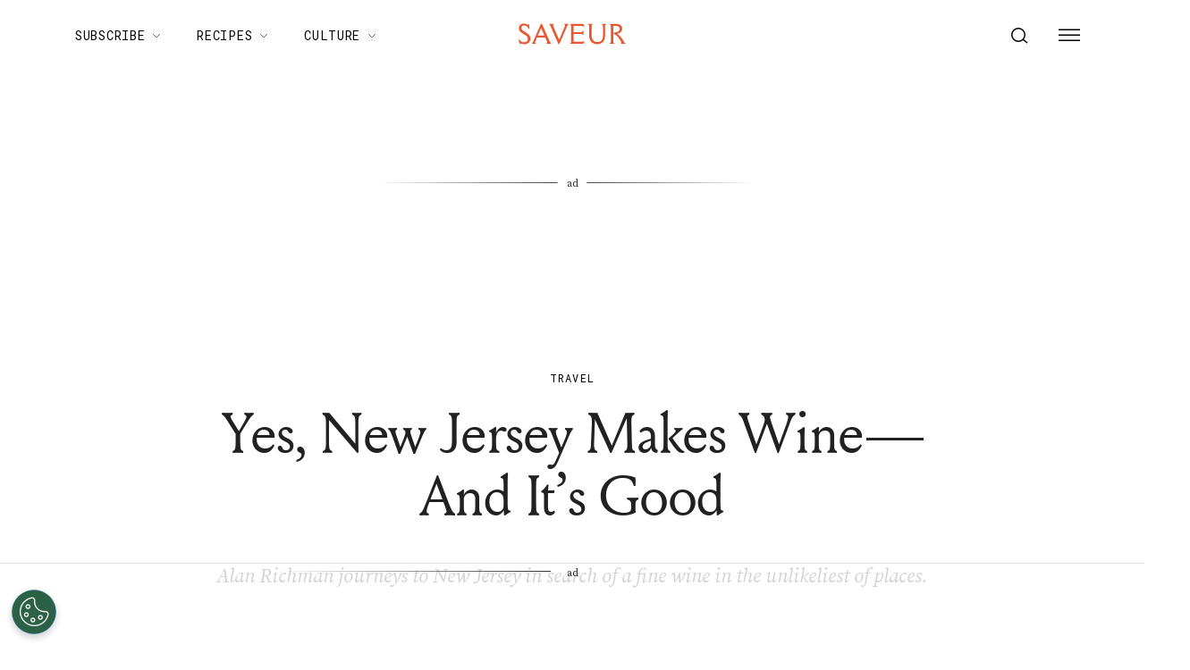

--- FILE ---
content_type: text/html; charset=utf-8
request_url: https://www.saveur.com/alan-richman-new-jersey-wine/
body_size: 61947
content:
<!DOCTYPE html><html lang="en"><head><meta charSet="utf-8"/><meta content="initial-scale=1, width=device-width" name="viewport"/><meta content="#f68f44" name="theme-color"/><title>Yes, New Jersey Makes Wine—And It&#x27;s Good | Saveur</title><meta content="Alan Richman journeys to New Jersey in search of a fine wine in the unlikeliest of places." name="description"/><meta content="2016-04-29T18:00:00-04:00" property="article:published_time"/><meta content="Travel" name="section"/><meta content="New Jersey" name="sub-section"/><meta content="North America" name="sub-section"/><meta content="United States" name="sub-section"/><meta content="jersey month, Travel" name="tags"/><meta content="15987" name="item-id"/><link href="https://www.saveur.com/alan-richman-new-jersey-wine/" rel="canonical"/><link href="https://www.saveur.com/uploads/2021/06/22/Saveur_FAV_CRM-1.png?auto=webp" rel="icon" type="image/x-icon"/><meta content="c16nx0f9hyjvvo2sj3lj9cj1uksdhw" name="facebook-domain-verification"/><meta content="index, follow, max-image-preview:large, max-snippet:-1, max-video-preview:-1" name="robots"/><meta content="Saveur" property="og:site_name"/><meta content="https://www.saveur.com/uploads/2019/03/18/ZNEKENZUOC5FJILEM5J6UIOMEU.jpg?auto=webp" property="og:image"/><meta content="960" property="og:image:height"/><meta content="1280" property="og:image:width"/><meta content="en_US" property="og:locale"/><meta content="Alan Richman journeys to New Jersey in search of a fine wine in the unlikeliest of places." property="og:description"/><meta content="Yes, New Jersey Makes Wine—And It&#x27;s Good" property="og:title"/><meta content="article" property="og:type"/><meta content="https://www.saveur.com/alan-richman-new-jersey-wine/" property="og:url"/><meta content="https://twitter.com/saveurmag/" name="twitter:site"/><meta content="summary_large_image" name="twitter:card"/><meta content="Alan Richman journeys to New Jersey in search of a fine wine in the unlikeliest of places." name="twitter:description"/><meta content="https://www.saveur.com/uploads/2019/03/18/ZNEKENZUOC5FJILEM5J6UIOMEU.jpg?auto=webp" name="twitter:image"/><meta content="Yes, New Jersey Makes Wine—And It’s Good" name="twitter:title"/><meta content="Alan Richman" name="author"/><meta content="Written by" name="twitter:label1"/><meta content="Alan Richman" name="twitter:data1"/><meta content="Est. reading time" name="twitter:label2"/><meta content="10 minutes" name="twitter:data2"/><meta content="1. Group,2. Page Type,3. Timeframe,Feature,Non-Evergreen,Non-Membership" name="taxonomy:content-type"/><link href="https://www.saveur.com/feed/" rel="alternate" type="application/rss+xml"/><link href="https://www.saveur.com/category/new-jersey/feed/" rel="alternate" type="application/rss+xml"/><link href="https://www.saveur.com/category/north-america/feed/" rel="alternate" type="application/rss+xml"/><link href="https://www.saveur.com/category/travel/feed/" rel="alternate" type="application/rss+xml"/><link href="https://www.saveur.com/category/united-states/feed/" rel="alternate" type="application/rss+xml"/><link href="https://www.saveur.com/tags/jersey-month/feed/" rel="alternate" type="application/rss+xml"/><link href="https://www.saveur.com/tags/travel/feed/" rel="alternate" type="application/rss+xml"/><link href="https://www.saveur.com/authors/alan-richman/feed/" rel="alternate" type="application/rss+xml"/><meta name="next-head-count" content="44"/><link href="https://fonts.googleapis.com" rel="preconnect"/><link crossorigin="use-credentials" href="https://fonts.gstatic.com" rel="preconnect"/><link href="https://fonts.googleapis.com/css?family=Roboto%20Mono|Source%20Serif%20Pro:300,400,600,700,300i,400i,600i|EB%20Garamond:300,400,600,700&amp;display=optional" rel="stylesheet"/><meta name="influencerrate-verification" content="21a3e1d6f5b4bfbf5b07c275a2d57093"/><meta name="fo-verify" content="40817dca-92b0-447e-983b-7c6ff892a76c"/><script id="mcjs">!function(c,h,i,m,p){m=c.createElement(h);p=c.getElementsByTagName(h)[0];m.async=1;m.src=i;p.parentNode.insertBefore(m,p);}(document,"script","https://chimpstatic.com/mcjs-connected/js/users/b7fdcf898afc6e086be329528/8abdf0fecf5c5dd780e958db5.js");</script><link rel="preload" href="/_next/static/media/e4af272ccee01ff0-s.p.woff2" as="font" type="font/woff2" crossorigin="anonymous" data-next-font="size-adjust"/><link rel="preload" href="/_next/static/media/82050c55ac1c8c11-s.p.woff2" as="font" type="font/woff2" crossorigin="anonymous" data-next-font="size-adjust"/><link rel="preload" href="/_next/static/media/1f3fe8c6df3d47c1-s.p.woff2" as="font" type="font/woff2" crossorigin="anonymous" data-next-font="size-adjust"/><link rel="preload" href="/_next/static/css/d18cb4f95d0e4dcc.css" as="style"/><link rel="stylesheet" href="/_next/static/css/d18cb4f95d0e4dcc.css" data-n-g=""/><noscript data-n-css=""></noscript><script defer="" nomodule="" src="/_next/static/chunks/polyfills-c67a75d1b6f99dc8.js"></script><script defer="" src="/_next/static/chunks/2905.85fb9817b5ed1480.js"></script><script defer="" src="/_next/static/chunks/7194.a382ba9e2d1565ea.js"></script><script src="/_next/static/chunks/webpack-20a0b97f5d6cba1c.js" defer=""></script><script src="/_next/static/chunks/framework-e50de212705b2753.js" defer=""></script><script src="/_next/static/chunks/main-0688a5bc14a1f80f.js" defer=""></script><script src="/_next/static/chunks/pages/_app-6a963a8660bb8881.js" defer=""></script><script src="/_next/static/chunks/6744-6553563248c7b74b.js" defer=""></script><script src="/_next/static/chunks/6156-c50c697cc363ad06.js" defer=""></script><script src="/_next/static/chunks/pages/%5B%5B...path%5D%5D-c8bb69425992ab18.js" defer=""></script><script src="/_next/static/5Pzy4hsYsXRK4W5rVBEmm/_buildManifest.js" defer=""></script><script src="/_next/static/5Pzy4hsYsXRK4W5rVBEmm/_ssgManifest.js" defer=""></script><style data-emotion="css-global 0"></style><style data-emotion="css-global 83jj53">html{-webkit-font-smoothing:antialiased;-moz-osx-font-smoothing:grayscale;box-sizing:border-box;-webkit-text-size-adjust:100%;}*,*::before,*::after{box-sizing:inherit;}strong,b{font-weight:700;}body{margin:0;color:rgba(0, 0, 0, 0.87);font-size:1.25rem;font-weight:400;letter-spacing:0;font-family:'Source Serif Pro',Georgia,serif;line-height:1.8;background-color:#fff;}@media (min-width:1280px){body{font-size:1.25rem;}}@media print{body{background-color:#fff;}}body::backdrop{background-color:#fff;}@font-face{font-family:'Louize';font-style:normal;font-display:swap;font-weight:400;src:local('Louize'),local('Louize-Regular'),url(/saveur/fonts/louize-regular.woff2) format('woff2'),url(/saveur/fonts/louize-regular.woff) format('woff');}@font-face{font-family:'Louize';font-style:italic;font-display:swap;font-weight:400;src:local('Louize'),local('Louize-Italic'),url(/saveur/fonts/louize-italic.woff2) format('woff2'),url(/saveur/fonts/louize-italic.woff) format('woff');}</style><style data-emotion="css-global animation-61bdi0">@-webkit-keyframes animation-61bdi0{0%{-webkit-transform:rotate(0deg);-moz-transform:rotate(0deg);-ms-transform:rotate(0deg);transform:rotate(0deg);}100%{-webkit-transform:rotate(360deg);-moz-transform:rotate(360deg);-ms-transform:rotate(360deg);transform:rotate(360deg);}}@keyframes animation-61bdi0{0%{-webkit-transform:rotate(0deg);-moz-transform:rotate(0deg);-ms-transform:rotate(0deg);transform:rotate(0deg);}100%{-webkit-transform:rotate(360deg);-moz-transform:rotate(360deg);-ms-transform:rotate(360deg);transform:rotate(360deg);}}</style><style data-emotion="css-global animation-1p2h4ri">@-webkit-keyframes animation-1p2h4ri{0%{stroke-dasharray:1px,200px;stroke-dashoffset:0;}50%{stroke-dasharray:100px,200px;stroke-dashoffset:-15px;}100%{stroke-dasharray:100px,200px;stroke-dashoffset:-125px;}}@keyframes animation-1p2h4ri{0%{stroke-dasharray:1px,200px;stroke-dashoffset:0;}50%{stroke-dasharray:100px,200px;stroke-dashoffset:-15px;}100%{stroke-dasharray:100px,200px;stroke-dashoffset:-125px;}}</style><style data-emotion="css-global 1me4h3s">h1,h2,h3,h4,p,figure,blockquote,dl,dd,pre,code{margin:0;}body{max-width:inherit;box-shadow:none;}</style><style data-emotion="css oi1ore 8yzpf7 13o7eu2 14891ef 1dbwiwb irmqb1 1jdkntr 7pxqbp 1ezrltb t7foe1 1obgwje vrsn46 14dshef l2hpa1 tdckyc 1dcnd2g dg15kl 19e480v 1i582j6 nw1fm4 ku9eyx qrpgpx 137b89x vubbuv 12ua8ej 18kkaem 1nitn2o ovnx7g r4b26d j7qwjs 1pdq152 l5c1s3 psp7l1 1xnld4g jpmf2v 1jyf7k3 ljta5j j77rml 1epkb4d sfsy7t isbt42 4gaf71 ikzlcq 19jy8mj 1a6yt51 o5pcgm hovypb 1t0nsxm 1doq0h0 2qrj54 cl1thn 1u5srrt 12sqv0y fybqkt 1i6y1yx 1l8wu6m 19kspqh yhdp2d 7um1wu 1yjcq3 16inr64 1qps90i swsx2x z28ibe 1ep12ft 17dlwph nm0tiu 1rymmnp 1vh47c4 32j76m o9b79t 1wgadpx 1uscn93 rnicod id2pfy 1sj2o2f 1856dhf 142w7wd vzdc9o 1643hj1 zalpa5 d2u2ue r0s0k6 12dwljx qfc0wh 7lk7r0 s5f13d 188yih3 qkvc14 hqplpg sw1cxo 3wsldm 1j2t4a7 15l178x vy6oj7 1e5yiz0 1jr0y8w 1bsgl7d 19ox3uz t0uidx 12xnrke 807inb 1nis2xr x6o564 1xrtrgr 1pllyq7 dg5ey2 3iuael yxk75t 1i5jca8 dojgf2 ejla8q 125te6v exuvpy j4x2tu 7sbd1m 17oamky fdyrtl trslvm nsm1l9 20r61m jptrvs 1twg0gh kfbu2a ju792e xmlbcn emnftq 148z67 9qklz9 1t62lt9 yb3wxt 1k33q06 wrc61z">.css-oi1ore{position:fixed;display:-webkit-box;display:-webkit-flex;display:-ms-flexbox;display:flex;-webkit-align-items:center;-webkit-box-align:center;-ms-flex-align:center;align-items:center;-webkit-box-pack:center;-ms-flex-pack:center;-webkit-justify-content:center;justify-content:center;right:0;bottom:0;top:0;left:0;background-color:rgba(0, 0, 0, 0.5);-webkit-tap-highlight-color:transparent;color:#fff;z-index:1501;}.css-8yzpf7{display:inline-block;-webkit-animation:animation-61bdi0 1.4s linear infinite;animation:animation-61bdi0 1.4s linear infinite;}.css-13o7eu2{display:block;}.css-14891ef{stroke:currentColor;stroke-dasharray:80px,200px;stroke-dashoffset:0;-webkit-animation:animation-1p2h4ri 1.4s ease-in-out infinite;animation:animation-1p2h4ri 1.4s ease-in-out infinite;}.css-1dbwiwb{background-color:#fff;color:rgba(0, 0, 0, 0.87);-webkit-transition:box-shadow 300ms cubic-bezier(0.4, 0, 0.2, 1) 0ms;transition:box-shadow 300ms cubic-bezier(0.4, 0, 0.2, 1) 0ms;box-shadow:0px 2px 4px -1px rgba(0,0,0,0.2),0px 4px 5px 0px rgba(0,0,0,0.14),0px 1px 10px 0px rgba(0,0,0,0.12);display:-webkit-box;display:-webkit-flex;display:-ms-flexbox;display:flex;-webkit-flex-direction:column;-ms-flex-direction:column;flex-direction:column;width:100%;box-sizing:border-box;-webkit-flex-shrink:0;-ms-flex-negative:0;flex-shrink:0;position:-webkit-sticky;position:sticky;z-index:1100;top:0;left:auto;right:0;background-color:#f68f44;color:#fff;background-color:rgb(255 255 255 / 97.5%);box-shadow:none;width:100%;}.css-1dbwiwb.MuiPaper-elevation0{box-shadow:0 0 10px -5px rgb(0 0 0 / 50%);border-radius:0;}@media print{.css-1dbwiwb{display:none;}}.css-irmqb1{position:relative;display:-webkit-box;display:-webkit-flex;display:-ms-flexbox;display:flex;-webkit-align-items:center;-webkit-box-align:center;-ms-flex-align:center;align-items:center;min-height:56px;display:-webkit-box;display:-webkit-flex;display:-ms-flexbox;display:flex;padding:0px;max-width:1440px;margin-left:auto;margin-right:auto;width:100%;}@media (min-width:0px){@media (orientation: landscape){.css-irmqb1{min-height:48px;}}}@media (min-width:600px){.css-irmqb1{min-height:64px;}}@media (min-width:375px){.css-irmqb1{min-height:64px;}}@media (min-width:1280px){.css-irmqb1{min-height:80px;}}.css-1jdkntr{width:100%;display:-webkit-box;display:-webkit-flex;display:-ms-flexbox;display:flex;-webkit-box-flex-flow:row wrap;-webkit-flex-flow:row wrap;-ms-flex-flow:row wrap;flex-flow:row wrap;-webkit-align-items:center;-webkit-box-align:center;-ms-flex-align:center;align-items:center;}@media (min-width:0px){.css-1jdkntr{padding-left:16px;padding-right:16px;}}@media (min-width:768px){.css-1jdkntr{padding-left:40px;padding-right:40px;}}@media (min-width:1280px){.css-1jdkntr{padding-left:64px;padding-right:64px;}}.css-7pxqbp{-webkit-flex:1;-ms-flex:1;flex:1;-webkit-box-flex-flow:row wrap;-webkit-flex-flow:row wrap;-ms-flex-flow:row wrap;flex-flow:row wrap;-webkit-align-items:center;-webkit-box-align:center;-ms-flex-align:center;align-items:center;-webkit-box-pack:start;-ms-flex-pack:start;-webkit-justify-content:flex-start;justify-content:flex-start;}@media (min-width:0px){.css-7pxqbp{display:none;}}@media (min-width:1280px){.css-7pxqbp{display:-webkit-box;display:-webkit-flex;display:-ms-flexbox;display:flex;}}.css-1ezrltb{width:100%;display:-webkit-box;display:-webkit-flex;display:-ms-flexbox;display:flex;-webkit-align-items:center;-webkit-box-align:center;-ms-flex-align:center;align-items:center;z-index:1;}.css-t7foe1{display:-webkit-box;display:-webkit-flex;display:-ms-flexbox;display:flex;-webkit-flex-direction:row;-ms-flex-direction:row;flex-direction:row;padding-left:0px;margin-top:0px;margin-bottom:0px;}.css-1obgwje{list-style:none;position:relative;}.css-1obgwje:hover >ul{display:block;}.css-1obgwje:hover svg{-webkit-transform:rotate(180deg);-moz-transform:rotate(180deg);-ms-transform:rotate(180deg);transform:rotate(180deg);}.css-vrsn46{display:-webkit-inline-box;display:-webkit-inline-flex;display:-ms-inline-flexbox;display:inline-flex;-webkit-align-items:center;-webkit-box-align:center;-ms-flex-align:center;align-items:center;-webkit-box-pack:center;-ms-flex-pack:center;-webkit-justify-content:center;justify-content:center;position:relative;box-sizing:border-box;-webkit-tap-highlight-color:transparent;background-color:transparent;outline:0;border:0;margin:0;border-radius:0;padding:0;cursor:pointer;-webkit-user-select:none;-moz-user-select:none;-ms-user-select:none;user-select:none;vertical-align:middle;-moz-appearance:none;-webkit-appearance:none;-webkit-text-decoration:none;text-decoration:none;color:inherit;font-family:'Roboto Mono',monospace;font-weight:400;font-size:0.75rem;line-height:1;text-transform:uppercase;letter-spacing:0.1em;min-width:64px;padding:6px 16px;border-radius:4px;-webkit-transition:background-color 250ms cubic-bezier(0.4, 0, 0.2, 1) 0ms,box-shadow 250ms cubic-bezier(0.4, 0, 0.2, 1) 0ms,border-color 250ms cubic-bezier(0.4, 0, 0.2, 1) 0ms,color 250ms cubic-bezier(0.4, 0, 0.2, 1) 0ms;transition:background-color 250ms cubic-bezier(0.4, 0, 0.2, 1) 0ms,box-shadow 250ms cubic-bezier(0.4, 0, 0.2, 1) 0ms,border-color 250ms cubic-bezier(0.4, 0, 0.2, 1) 0ms,color 250ms cubic-bezier(0.4, 0, 0.2, 1) 0ms;color:#fff;background-color:#f68f44;box-shadow:0px 3px 1px -2px rgba(0,0,0,0.2),0px 2px 2px 0px rgba(0,0,0,0.14),0px 1px 5px 0px rgba(0,0,0,0.12);box-shadow:none;border-radius:0;background-color:transparent!important;text-align:left;color:#000;white-space:nowrap;box-shadow:none;-webkit-text-decoration:underline 1px;text-decoration:underline 1px;text-decoration-color:transparent;-webkit-transition:text-decoration-color ease-out 0.3s;transition:text-decoration-color ease-out 0.3s;font-size:14px;font-weight:normal;font-family:Roboto Mono,Helvetica,Arial,sans-serif;background:transparent;margin-left:4px;margin-right:4px;}.css-vrsn46::-moz-focus-inner{border-style:none;}.css-vrsn46.Mui-disabled{pointer-events:none;cursor:default;}@media print{.css-vrsn46{-webkit-print-color-adjust:exact;color-adjust:exact;}}.css-vrsn46:hover{-webkit-text-decoration:none;text-decoration:none;background-color:rgb(172, 100, 47);box-shadow:0px 2px 4px -1px rgba(0,0,0,0.2),0px 4px 5px 0px rgba(0,0,0,0.14),0px 1px 10px 0px rgba(0,0,0,0.12);}@media (hover: none){.css-vrsn46:hover{background-color:#f68f44;}}.css-vrsn46:active{box-shadow:0px 5px 5px -3px rgba(0,0,0,0.2),0px 8px 10px 1px rgba(0,0,0,0.14),0px 3px 14px 2px rgba(0,0,0,0.12);}.css-vrsn46.Mui-focusVisible{box-shadow:0px 3px 5px -1px rgba(0,0,0,0.2),0px 6px 10px 0px rgba(0,0,0,0.14),0px 1px 18px 0px rgba(0,0,0,0.12);}.css-vrsn46.Mui-disabled{color:rgba(0, 0, 0, 0.26);box-shadow:none;background-color:rgba(0, 0, 0, 0.12);}.css-vrsn46:hover{box-shadow:none;}.css-vrsn46.Mui-focusVisible{box-shadow:none;}.css-vrsn46:active{box-shadow:none;}.css-vrsn46.Mui-disabled{box-shadow:none;}.css-vrsn46[aria-current]{text-decoration-color:#000;}.css-vrsn46 >svg{stroke:#000;-webkit-transition:-webkit-transform ease-out 0.3s;transition:transform ease-out 0.3s;}.css-vrsn46:hover{background-color:transparent;box-shadow:none;-webkit-text-decoration:underline 1px;text-decoration:underline 1px;text-decoration-color:#000;}.css-vrsn46:hover{box-shadow:none;-webkit-text-decoration:underline 1px;text-decoration:underline 1px;text-decoration-color:#000;}.css-14dshef{margin:0;font-family:'Roboto Mono',monospace;font-size:0.875rem;letter-spacing:0.05em;text-transform:uppercase;font-weight:400;}.css-l2hpa1{-webkit-user-select:none;-moz-user-select:none;-ms-user-select:none;user-select:none;width:1em;height:1em;display:inline-block;fill:currentColor;-webkit-flex-shrink:0;-ms-flex-negative:0;flex-shrink:0;-webkit-transition:fill 200ms cubic-bezier(0.4, 0, 0.2, 1) 0ms;transition:fill 200ms cubic-bezier(0.4, 0, 0.2, 1) 0ms;font-size:1.5rem;fill:none;margin-left:8px;width:10px;}.css-tdckyc{text-align:left;display:none;background-color:#fff;border:0px solid;box-shadow:none;position:absolute;-webkit-columns:1;columns:1;left:3px;top:36px;margin-top:0px;padding-left:16px;padding-right:16px;padding-top:4px;padding-bottom:4px;}.css-tdckyc >li a{padding:8px;font-size:14px;font-family:Roboto Mono,Helvetica,Arial,sans-serif;font-weight:400;text-transform:none;}.css-1dcnd2g{display:-webkit-inline-box;display:-webkit-inline-flex;display:-ms-inline-flexbox;display:inline-flex;-webkit-align-items:center;-webkit-box-align:center;-ms-flex-align:center;align-items:center;-webkit-box-pack:center;-ms-flex-pack:center;-webkit-justify-content:center;justify-content:center;position:relative;box-sizing:border-box;-webkit-tap-highlight-color:transparent;background-color:transparent;outline:0;border:0;margin:0;border-radius:0;padding:0;cursor:pointer;-webkit-user-select:none;-moz-user-select:none;-ms-user-select:none;user-select:none;vertical-align:middle;-moz-appearance:none;-webkit-appearance:none;-webkit-text-decoration:none;text-decoration:none;color:inherit;font-family:'Roboto Mono',monospace;font-weight:400;font-size:0.75rem;line-height:1;text-transform:uppercase;letter-spacing:0.1em;min-width:64px;padding:6px 16px;border-radius:4px;-webkit-transition:background-color 250ms cubic-bezier(0.4, 0, 0.2, 1) 0ms,box-shadow 250ms cubic-bezier(0.4, 0, 0.2, 1) 0ms,border-color 250ms cubic-bezier(0.4, 0, 0.2, 1) 0ms,color 250ms cubic-bezier(0.4, 0, 0.2, 1) 0ms;transition:background-color 250ms cubic-bezier(0.4, 0, 0.2, 1) 0ms,box-shadow 250ms cubic-bezier(0.4, 0, 0.2, 1) 0ms,border-color 250ms cubic-bezier(0.4, 0, 0.2, 1) 0ms,color 250ms cubic-bezier(0.4, 0, 0.2, 1) 0ms;color:#fff;background-color:#f68f44;box-shadow:0px 3px 1px -2px rgba(0,0,0,0.2),0px 2px 2px 0px rgba(0,0,0,0.14),0px 1px 5px 0px rgba(0,0,0,0.12);box-shadow:none;border-radius:0;background-color:transparent;text-align:left;color:black;white-space:nowrap;box-shadow:none;-webkit-text-decoration:underline 1px;text-decoration:underline 1px;text-decoration-color:transparent;-webkit-transition:text-decoration-color ease-out 0.3s;transition:text-decoration-color ease-out 0.3s;padding-top:20px!important;padding-bottom:20px!important;}.css-1dcnd2g::-moz-focus-inner{border-style:none;}.css-1dcnd2g.Mui-disabled{pointer-events:none;cursor:default;}@media print{.css-1dcnd2g{-webkit-print-color-adjust:exact;color-adjust:exact;}}.css-1dcnd2g:hover{-webkit-text-decoration:none;text-decoration:none;background-color:rgb(172, 100, 47);box-shadow:0px 2px 4px -1px rgba(0,0,0,0.2),0px 4px 5px 0px rgba(0,0,0,0.14),0px 1px 10px 0px rgba(0,0,0,0.12);}@media (hover: none){.css-1dcnd2g:hover{background-color:#f68f44;}}.css-1dcnd2g:active{box-shadow:0px 5px 5px -3px rgba(0,0,0,0.2),0px 8px 10px 1px rgba(0,0,0,0.14),0px 3px 14px 2px rgba(0,0,0,0.12);}.css-1dcnd2g.Mui-focusVisible{box-shadow:0px 3px 5px -1px rgba(0,0,0,0.2),0px 6px 10px 0px rgba(0,0,0,0.14),0px 1px 18px 0px rgba(0,0,0,0.12);}.css-1dcnd2g.Mui-disabled{color:rgba(0, 0, 0, 0.26);box-shadow:none;background-color:rgba(0, 0, 0, 0.12);}.css-1dcnd2g:hover{box-shadow:none;}.css-1dcnd2g.Mui-focusVisible{box-shadow:none;}.css-1dcnd2g:active{box-shadow:none;}.css-1dcnd2g.Mui-disabled{box-shadow:none;}.css-1dcnd2g[aria-current]{text-decoration-color:#000;}.css-1dcnd2g >svg{stroke:#000;-webkit-transition:-webkit-transform ease-out 0.3s;transition:transform ease-out 0.3s;}.css-1dcnd2g:hover{background-color:transparent;box-shadow:none;-webkit-text-decoration:underline 1px;text-decoration:underline 1px;text-decoration-color:#000;}.css-dg15kl{-webkit-flex:0;-ms-flex:0;flex:0;display:-webkit-box;display:-webkit-flex;display:-ms-flexbox;display:flex;-webkit-align-items:center;-webkit-box-align:center;-ms-flex-align:center;align-items:center;}@media (min-width:0px){.css-dg15kl{-webkit-box-pack:start;-ms-flex-pack:start;-webkit-justify-content:flex-start;justify-content:flex-start;}}@media (min-width:768px){.css-dg15kl{-webkit-box-pack:center;-ms-flex-pack:center;-webkit-justify-content:center;justify-content:center;}}.css-19e480v{margin:0;color:#f68f44;-webkit-text-decoration:underline;text-decoration:underline;text-decoration-color:rgba(246, 143, 68, 0.4);line-height:1;}.css-19e480v:hover{text-decoration-color:inherit;}.css-1i582j6{-webkit-user-select:none;-moz-user-select:none;-ms-user-select:none;user-select:none;width:1em;height:1em;display:inline-block;fill:currentColor;-webkit-flex-shrink:0;-ms-flex-negative:0;flex-shrink:0;-webkit-transition:fill 200ms cubic-bezier(0.4, 0, 0.2, 1) 0ms;transition:fill 200ms cubic-bezier(0.4, 0, 0.2, 1) 0ms;font-size:1.5rem;width:auto;height:24px;color:#e9552d;-webkit-transition:color ease-out 0.3s;transition:color ease-out 0.3s;}.css-1i582j6:hover{color:#000;}.css-nw1fm4{display:-webkit-box;display:-webkit-flex;display:-ms-flexbox;display:flex;-webkit-flex-direction:row;-ms-flex-direction:row;flex-direction:row;-webkit-flex:1;-ms-flex:1;flex:1;display:-webkit-box;display:-webkit-flex;display:-ms-flexbox;display:flex;-webkit-box-pack:end;-ms-flex-pack:end;-webkit-justify-content:flex-end;justify-content:flex-end;-webkit-align-items:center;-webkit-box-align:center;-ms-flex-align:center;align-items:center;padding-left:0px;margin:0px;}.css-nw1fm4 li{list-style-type:none;-webkit-align-items:center;-webkit-box-align:center;-ms-flex-align:center;align-items:center;}.css-ku9eyx{font-size:18px;list-style:none;}.css-qrpgpx{-webkit-align-items:center;-webkit-box-align:center;-ms-flex-align:center;align-items:center;display:-webkit-box;display:-webkit-flex;display:-ms-flexbox;display:flex;padding:4px;position:relative;}.css-137b89x{display:-webkit-inline-box;display:-webkit-inline-flex;display:-ms-inline-flexbox;display:inline-flex;-webkit-align-items:center;-webkit-box-align:center;-ms-flex-align:center;align-items:center;-webkit-box-pack:center;-ms-flex-pack:center;-webkit-justify-content:center;justify-content:center;position:relative;box-sizing:border-box;-webkit-tap-highlight-color:transparent;background-color:transparent;outline:0;border:0;margin:0;border-radius:0;padding:0;cursor:pointer;-webkit-user-select:none;-moz-user-select:none;-ms-user-select:none;user-select:none;vertical-align:middle;-moz-appearance:none;-webkit-appearance:none;-webkit-text-decoration:none;text-decoration:none;color:inherit;text-align:center;-webkit-flex:0 0 auto;-ms-flex:0 0 auto;flex:0 0 auto;font-size:1.5rem;padding:8px;border-radius:50%;overflow:visible;color:rgba(0, 0, 0, 0.54);-webkit-transition:background-color 150ms cubic-bezier(0.4, 0, 0.2, 1) 0ms;transition:background-color 150ms cubic-bezier(0.4, 0, 0.2, 1) 0ms;padding:12px;color:black;font-size:inherit;}.css-137b89x::-moz-focus-inner{border-style:none;}.css-137b89x.Mui-disabled{pointer-events:none;cursor:default;}@media print{.css-137b89x{-webkit-print-color-adjust:exact;color-adjust:exact;}}.css-137b89x:hover{background-color:rgba(0, 0, 0, 0.04);}@media (hover: none){.css-137b89x:hover{background-color:transparent;}}.css-137b89x.Mui-disabled{background-color:transparent;color:rgba(0, 0, 0, 0.26);}.css-vubbuv{-webkit-user-select:none;-moz-user-select:none;-ms-user-select:none;user-select:none;width:1em;height:1em;display:inline-block;fill:currentColor;-webkit-flex-shrink:0;-ms-flex-negative:0;flex-shrink:0;-webkit-transition:fill 200ms cubic-bezier(0.4, 0, 0.2, 1) 0ms;transition:fill 200ms cubic-bezier(0.4, 0, 0.2, 1) 0ms;font-size:1.5rem;}@media (min-width:0px){.css-12ua8ej{margin-left:0px;}}@media (min-width:768px){.css-12ua8ej{margin-left:8px;}}.css-18kkaem{display:-webkit-inline-box;display:-webkit-inline-flex;display:-ms-inline-flexbox;display:inline-flex;-webkit-align-items:center;-webkit-box-align:center;-ms-flex-align:center;align-items:center;-webkit-box-pack:center;-ms-flex-pack:center;-webkit-justify-content:center;justify-content:center;position:relative;box-sizing:border-box;-webkit-tap-highlight-color:transparent;background-color:transparent;outline:0;border:0;margin:0;border-radius:0;padding:0;cursor:pointer;-webkit-user-select:none;-moz-user-select:none;-ms-user-select:none;user-select:none;vertical-align:middle;-moz-appearance:none;-webkit-appearance:none;-webkit-text-decoration:none;text-decoration:none;color:inherit;text-align:center;-webkit-flex:0 0 auto;-ms-flex:0 0 auto;flex:0 0 auto;font-size:1.5rem;padding:8px;border-radius:50%;overflow:visible;color:rgba(0, 0, 0, 0.54);-webkit-transition:background-color 150ms cubic-bezier(0.4, 0, 0.2, 1) 0ms;transition:background-color 150ms cubic-bezier(0.4, 0, 0.2, 1) 0ms;color:black;-webkit-transition:color ease-out 0.3s;transition:color ease-out 0.3s;}.css-18kkaem::-moz-focus-inner{border-style:none;}.css-18kkaem.Mui-disabled{pointer-events:none;cursor:default;}@media print{.css-18kkaem{-webkit-print-color-adjust:exact;color-adjust:exact;}}.css-18kkaem:hover{background-color:rgba(0, 0, 0, 0.04);}@media (hover: none){.css-18kkaem:hover{background-color:transparent;}}.css-18kkaem.Mui-disabled{background-color:transparent;color:rgba(0, 0, 0, 0.26);}.css-18kkaem:hover{background-color:transparent;color:#e9552d;}.css-1nitn2o{display:none;padding:32px;}@media print{.css-1nitn2o{display:block;}}.css-ovnx7g{display:-webkit-box;display:-webkit-flex;display:-ms-flexbox;display:flex;-webkit-flex-direction:column;-ms-flex-direction:column;flex-direction:column;}.css-ovnx7g>:not(style)+:not(style){margin:0;margin-top:24px;}.css-r4b26d{-webkit-user-select:none;-moz-user-select:none;-ms-user-select:none;user-select:none;width:1em;height:1em;display:inline-block;fill:currentColor;-webkit-flex-shrink:0;-ms-flex-negative:0;flex-shrink:0;-webkit-transition:fill 200ms cubic-bezier(0.4, 0, 0.2, 1) 0ms;transition:fill 200ms cubic-bezier(0.4, 0, 0.2, 1) 0ms;font-size:1.5rem;width:auto;height:30px;color:#000;}.css-j7qwjs{display:-webkit-box;display:-webkit-flex;display:-ms-flexbox;display:flex;-webkit-flex-direction:column;-ms-flex-direction:column;flex-direction:column;}.css-1pdq152{margin:0;font-size:1.25rem;font-weight:400;letter-spacing:0;font-family:'Source Serif Pro',Georgia,serif;line-height:1.8;font-family:EB Garamond;font-size:1.25rem;font-weight:700;}@media (min-width:1280px){.css-1pdq152{font-size:1.25rem;}}.css-l5c1s3{display:-webkit-box;display:-webkit-flex;display:-ms-flexbox;display:flex;-webkit-flex-direction:column;-ms-flex-direction:column;flex-direction:column;}.css-l5c1s3>:not(style)+:not(style){margin:0;margin-top:8px;}.css-psp7l1{margin:0;font-size:1.25rem;font-weight:400;letter-spacing:0;font-family:'Source Serif Pro',Georgia,serif;line-height:1.8;line-height:1;font-family:EB Garamond;font-size:1.25rem;}@media (min-width:1280px){.css-psp7l1{font-size:1.25rem;}}.css-1xnld4g{-webkit-align-items:center;-webkit-box-align:center;-ms-flex-align:center;align-items:center;display:-webkit-box;display:-webkit-flex;display:-ms-flexbox;display:flex;}@media (min-width:0px){.css-1xnld4g{gap:0.75rem;}}@media (min-width:1280px){.css-1xnld4g{gap:1rem;}}.css-jpmf2v{gap:0.75rem;-webkit-align-items:center;-webkit-box-align:center;-ms-flex-align:center;align-items:center;}@media not print{@media (min-width:768px){.css-jpmf2v{display:-webkit-box;display:-webkit-flex;display:-ms-flexbox;display:flex;}}}@media print{.css-jpmf2v{display:-webkit-box;display:-webkit-flex;display:-ms-flexbox;display:flex;}}.css-1jyf7k3{margin:0;color:#505050;display:block;font-size:0.75rem;letter-spacing:0;font-family:'Roboto Mono',monospace;font-weight:400;line-height:1.6;line-height:1.6;}@media (min-width:1280px){.css-1jyf7k3{font-size:0.875rem;}}@media (min-width:0px){.css-1jyf7k3{font-size:0.75rem;}}@media (min-width:1280px){.css-1jyf7k3{font-size:0.875rem;}}@media print{.css-1jyf7k3{font-family:'Roboto Mono',monospace!important;font-size:0.5rem!important;font-weight:300;}}.css-1jyf7k3 a{line-height:1.6;text-transform:uppercase;color:#000;}@media (min-width:0px){.css-1jyf7k3 a{font-size:0.75rem;}}@media (min-width:1280px){.css-1jyf7k3 a{font-size:0.875rem;}}@media print{.css-1jyf7k3 a{font-family:'Roboto Mono',monospace!important;font-size:0.5rem!important;font-weight:300;}}.css-ljta5j{margin:0;font-family:'Roboto Mono',monospace;font-size:0.75rem;font-weight:400;line-height:1.6;-webkit-text-decoration:underline;text-decoration:underline;-webkit-text-decoration:underline 1px;text-decoration:underline 1px;}@media (min-width:1280px){.css-ljta5j{font-size:0.875rem;}}.css-ljta5j:hover{-webkit-text-decoration:none;text-decoration:none;}.css-j77rml{margin:0;-webkit-flex-shrink:0;-ms-flex-negative:0;flex-shrink:0;border-width:0;border-style:solid;border-color:#ddd;border-bottom-width:0;margin-top:8px;margin-bottom:8px;height:auto;border-right-width:thin;-webkit-align-self:stretch;-ms-flex-item-align:stretch;align-self:stretch;margin-top:4px;margin-bottom:4px;}@media not print{@media (min-width:0px){.css-j77rml{display:none;}}@media (min-width:768px){.css-j77rml{display:block;}}}.css-1epkb4d{margin:0;color:#505050;display:block;font-size:0.75rem;letter-spacing:0;font-family:'Roboto Mono',monospace;font-weight:400;line-height:1.6;line-height:1.6;}@media (min-width:1280px){.css-1epkb4d{font-size:0.875rem;}}@media (min-width:0px){.css-1epkb4d{font-size:0.75rem;}}@media (min-width:1280px){.css-1epkb4d{font-size:0.875rem;}}@media print{.css-1epkb4d{font-family:'Roboto Mono',monospace!important;font-size:0.5rem!important;font-weight:300;}}.css-sfsy7t{padding-left:-8px;}.css-isbt42{box-sizing:border-box;display:-webkit-box;display:-webkit-flex;display:-ms-flexbox;display:flex;-webkit-box-flex-wrap:wrap;-webkit-flex-wrap:wrap;-ms-flex-wrap:wrap;flex-wrap:wrap;width:100%;-webkit-flex-direction:row;-ms-flex-direction:row;flex-direction:row;margin-top:-16px;width:calc(100% + 16px);margin-left:-16px;}.css-isbt42>.MuiGrid-item{padding-top:16px;}.css-isbt42>.MuiGrid-item{padding-left:16px;}.css-4gaf71{box-sizing:border-box;margin:0;-webkit-flex-direction:row;-ms-flex-direction:row;flex-direction:row;-webkit-flex-basis:66.666667%;-ms-flex-preferred-size:66.666667%;flex-basis:66.666667%;-webkit-box-flex:0;-webkit-flex-grow:0;-ms-flex-positive:0;flex-grow:0;max-width:66.666667%;}@media (min-width:375px){.css-4gaf71{-webkit-flex-basis:66.666667%;-ms-flex-preferred-size:66.666667%;flex-basis:66.666667%;-webkit-box-flex:0;-webkit-flex-grow:0;-ms-flex-positive:0;flex-grow:0;max-width:66.666667%;}}@media (min-width:768px){.css-4gaf71{-webkit-flex-basis:66.666667%;-ms-flex-preferred-size:66.666667%;flex-basis:66.666667%;-webkit-box-flex:0;-webkit-flex-grow:0;-ms-flex-positive:0;flex-grow:0;max-width:66.666667%;}}@media (min-width:1280px){.css-4gaf71{-webkit-flex-basis:66.666667%;-ms-flex-preferred-size:66.666667%;flex-basis:66.666667%;-webkit-box-flex:0;-webkit-flex-grow:0;-ms-flex-positive:0;flex-grow:0;max-width:66.666667%;}}@media (min-width:1440px){.css-4gaf71{-webkit-flex-basis:66.666667%;-ms-flex-preferred-size:66.666667%;flex-basis:66.666667%;-webkit-box-flex:0;-webkit-flex-grow:0;-ms-flex-positive:0;flex-grow:0;max-width:66.666667%;}}.css-ikzlcq{display:-webkit-box;display:-webkit-flex;display:-ms-flexbox;display:flex;-webkit-flex-direction:column;-ms-flex-direction:column;flex-direction:column;}.css-ikzlcq>:not(style)+:not(style){margin:0;margin-top:16px;}.css-19jy8mj{position:relative;}.css-19jy8mj:hover{cursor:-webkit-zoom-in;cursor:zoom-in;}.css-19jy8mj:hover a{opacity:1;}.css-1a6yt51{position:relative;overflow:hidden;border-radius:0;padding-bottom:75%;}@media print{.css-1a6yt51{display:none;}}.css-o5pcgm{-webkit-transition:all 0.7s ease-in-out 0.075s;transition:all 0.7s ease-in-out 0.075s;opacity:0;}.css-hovypb{position:relative;display:none;}@media print{.css-hovypb{display:block;}}.css-1t0nsxm{margin:0;color:#505050;display:block;font-size:0.75rem;letter-spacing:0;font-family:'Roboto Mono',monospace;font-weight:400;line-height:1.6;}@media (min-width:1280px){.css-1t0nsxm{font-size:0.875rem;}}@media (min-width:0px){.css-1t0nsxm{margin-right:24px;}}@media (min-width:768px){.css-1t0nsxm{margin-right:80px;}}@media print{.css-1t0nsxm{padding:0px;font-family:'Roboto Mono',monospace!important;font-size:0.75rem!important;}}@media not print{.css-1t0nsxm{background-color:#faf8f4;padding-left:24px;padding-right:24px;padding-top:16px;padding-bottom:16px;}}.css-1t0nsxm a{color:#e9552d;-webkit-text-decoration:none;text-decoration:none;}.css-1t0nsxm a:hover{-webkit-text-decoration:underline 1px;text-decoration:underline 1px;}.css-1doq0h0{font-size:1.25rem;font-weight:400;line-height:1.8;letter-spacing:0;font-family:"Source Serif Pro",georgia,times,Times New Roman,serif;}@media not print{.css-1doq0h0::first-letter,.css-1doq0h0 p:first-of-type::first-letter{font-size:4rem;font-family:Louize,Garamond,serif;font-weight:800;line-height:0.675;margin:3px 8px 0 0;float:left;color:#ed5424;}}@media print{.css-1doq0h0{line-height:1.5rem;font-family:EB Garamond,Georgia,serif;font-size:1rem;}}.css-1doq0h0 >p{margin-top:0px;margin-bottom:0px;}.css-2qrj54{font-size:1.25rem;font-weight:400;line-height:1.8;letter-spacing:0;font-family:"Source Serif Pro",georgia,times,Times New Roman,serif;}@media print{.css-2qrj54{line-height:1.5rem;font-family:EB Garamond,Georgia,serif;font-size:1rem;}}.css-2qrj54 >p{margin-top:0px;margin-bottom:0px;}.css-cl1thn{position:relative;}@media (min-width:768px){.css-cl1thn{padding-left:52px;}}@media (min-width:1280px){.css-cl1thn{padding-left:0px;}}.css-1u5srrt{color:#e9552d;}@media (min-width:0px){.css-1u5srrt{margin-bottom:20px;}}@media (min-width:768px){.css-1u5srrt{margin-bottom:0px;top:0.5rem;left:0;position:absolute;}}@media (min-width:1280px){.css-1u5srrt{left:-3rem;}}.css-12sqv0y{margin:0;font-size:1.875rem;font-weight:400;line-height:1.1;letter-spacing:-0.01em;font-family:Louize,Garamond,serif;}@media (min-width:600px){.css-12sqv0y{font-size:1.3462rem;}}@media (min-width:900px){.css-12sqv0y{font-size:1.5385rem;}}@media (min-width:1200px){.css-12sqv0y{font-size:1.5385rem;}}@media (min-width:1280px){.css-12sqv0y{font-size:2.5rem;}}.css-12sqv0y p{margin-top:0px;margin-bottom:0px;}.css-fybqkt{margin:0;font-size:1.875rem;font-weight:400;line-height:1.1;letter-spacing:-0.01em;font-family:Louize,Garamond,serif;}@media (min-width:600px){.css-fybqkt{font-size:1.3462rem;}}@media (min-width:900px){.css-fybqkt{font-size:1.5385rem;}}@media (min-width:1200px){.css-fybqkt{font-size:1.5385rem;}}@media (min-width:1280px){.css-fybqkt{font-size:2.5rem;}}.css-fybqkt .MuiTypography-root{font-family:unset;font-size:unset;line-height:unset;margin-top:0px;margin-bottom:0px;}.css-1i6y1yx{position:relative;overflow:hidden;border-radius:0;padding-bottom:66.5%;}@media print{.css-1i6y1yx{display:none;}}.css-1l8wu6m{box-sizing:border-box;margin:0;-webkit-flex-direction:row;-ms-flex-direction:row;flex-direction:row;-webkit-flex-basis:33.333333%;-ms-flex-preferred-size:33.333333%;flex-basis:33.333333%;-webkit-box-flex:0;-webkit-flex-grow:0;-ms-flex-positive:0;flex-grow:0;max-width:33.333333%;}@media (min-width:375px){.css-1l8wu6m{-webkit-flex-basis:33.333333%;-ms-flex-preferred-size:33.333333%;flex-basis:33.333333%;-webkit-box-flex:0;-webkit-flex-grow:0;-ms-flex-positive:0;flex-grow:0;max-width:33.333333%;}}@media (min-width:768px){.css-1l8wu6m{-webkit-flex-basis:33.333333%;-ms-flex-preferred-size:33.333333%;flex-basis:33.333333%;-webkit-box-flex:0;-webkit-flex-grow:0;-ms-flex-positive:0;flex-grow:0;max-width:33.333333%;}}@media (min-width:1280px){.css-1l8wu6m{-webkit-flex-basis:33.333333%;-ms-flex-preferred-size:33.333333%;flex-basis:33.333333%;-webkit-box-flex:0;-webkit-flex-grow:0;-ms-flex-positive:0;flex-grow:0;max-width:33.333333%;}}@media (min-width:1440px){.css-1l8wu6m{-webkit-flex-basis:33.333333%;-ms-flex-preferred-size:33.333333%;flex-basis:33.333333%;-webkit-box-flex:0;-webkit-flex-grow:0;-ms-flex-positive:0;flex-grow:0;max-width:33.333333%;}}@media print{.css-19kspqh{display:none;}}.css-19kspqh h4{color:#e9552d;text-transform:uppercase;font-family:'Roboto Mono',monospace;font-size:16px;font-weight:700;}@media screen and (max-width: 768px){.css-yhdp2d{display:none;}}@media screen and (min-width: 768px) and (max-width: 1280px){.css-yhdp2d{display:none;}}@media screen and (min-width: 1280px){.css-yhdp2d{display:block;}}.css-7um1wu{margin-bottom:40px;overflow:hidden;position:relative;}@media (min-width:0px){.css-7um1wu{padding-bottom:24px;}}@media (min-width:768px){.css-7um1wu{padding-bottom:40px;}}@media (min-width:1280px){.css-7um1wu{padding-bottom:64px;}}.css-1yjcq3{width:100%;margin-left:auto;box-sizing:border-box;margin-right:auto;display:block;padding-left:16px;padding-right:16px;}@media (min-width:375px){.css-1yjcq3{padding-left:24px;padding-right:24px;}}@media (min-width:1440px){.css-1yjcq3{max-width:1440px;}}@media (min-width:0px) and (max-width:767.95px){.css-1yjcq3:not(.MuiContainer-disableGutters){padding-left:1rem;padding-right:1rem;}}@media (min-width:768px){.css-1yjcq3:not(.MuiContainer-disableGutters){padding-left:1.5rem;padding-right:1.5rem;}}.css-16inr64{margin-top:0px;margin-left:-24px;margin-right:-24px;margin-bottom:40px;}.css-1qps90i{width:100%;aspect-ratio:16/9;position:relative;}.css-swsx2x{text-align:center;display:-webkit-box;display:-webkit-flex;display:-ms-flexbox;display:flex;-webkit-box-pack:center;-ms-flex-pack:center;-webkit-justify-content:center;justify-content:center;}@media (min-width:1280px){.css-z28ibe{width:66.66%;}}.css-1ep12ft{margin:0;font-family:'Roboto Mono',monospace;font-weight:400;font-size:0.75rem;line-height:1;text-transform:uppercase;letter-spacing:0.1em;color:#000;font-size:0.75rem;font-weight:400;-webkit-text-decoration:none;text-decoration:none;margin-bottom:20px;line-height:0.75rem;display:inline-block;}.css-17dlwph{margin:0;font-size:2.625rem;font-family:Louize,Garamond,serif;font-weight:400;line-height:1.1;letter-spacing:-0.01em;margin-bottom:16px;}@media (min-width:1280px){.css-17dlwph{font-size:4rem;letter-spacing:-0.02em;}}.css-nm0tiu{margin:0;font-size:1.125rem;font-style:italic;line-height:1.5;}@media (min-width:1280px){.css-nm0tiu{font-size:1.375rem;}}@media (min-width:0px){.css-nm0tiu{margin-top:16px;}}@media (min-width:1280px){.css-nm0tiu{margin-top:40px;}}.css-1rymmnp{width:100%;margin-left:auto;box-sizing:border-box;margin-right:auto;display:block;padding-left:16px;padding-right:16px;grid-template-columns:repeat(12, 1fr);grid-template-rows:repeat(1, min-content);row-gap:80px;}@media (min-width:375px){.css-1rymmnp{padding-left:24px;padding-right:24px;}}@media (min-width:1440px){.css-1rymmnp{max-width:1440px;}}@media (min-width:0px) and (max-width:767.95px){.css-1rymmnp:not(.MuiContainer-disableGutters){padding-left:1rem;padding-right:1rem;}}@media (min-width:768px){.css-1rymmnp:not(.MuiContainer-disableGutters){padding-left:1.5rem;padding-right:1.5rem;}}@media (min-width:768px){.css-1rymmnp{display:grid;}}.css-1vh47c4{grid-area:1/1/2/4;}.css-32j76m{border-color:rgba(0, 0, 0, 0.5);display:-webkit-box;display:-webkit-flex;display:-ms-flexbox;display:flex;-webkit-box-flex-wrap:wrap;-webkit-flex-wrap:wrap;-ms-flex-wrap:wrap;flex-wrap:wrap;gap:8px;border-style:dotted;border-width:2px;border-left:0px solid;border-right:0px solid;padding-left:0px;padding-right:0px;margin-bottom:24px;margin-top:0px;}@media (min-width:0px){.css-32j76m{padding-top:24px;padding-bottom:24px;}}@media (min-width:1280px){.css-32j76m{padding-top:40px;padding-bottom:40px;}}.css-o9b79t{list-style:none;}.css-1wgadpx{display:-webkit-inline-box;display:-webkit-inline-flex;display:-ms-inline-flexbox;display:inline-flex;-webkit-align-items:center;-webkit-box-align:center;-ms-flex-align:center;align-items:center;-webkit-box-pack:center;-ms-flex-pack:center;-webkit-justify-content:center;justify-content:center;position:relative;box-sizing:border-box;-webkit-tap-highlight-color:transparent;background-color:transparent;outline:0;border:0;margin:0;border-radius:0;padding:0;cursor:pointer;-webkit-user-select:none;-moz-user-select:none;-ms-user-select:none;user-select:none;vertical-align:middle;-moz-appearance:none;-webkit-appearance:none;-webkit-text-decoration:none;text-decoration:none;color:inherit;font-family:'Roboto Mono',monospace;font-weight:400;font-size:0.75rem;line-height:1;text-transform:uppercase;letter-spacing:0.1em;min-width:64px;padding:6px 16px;border-radius:4px;-webkit-transition:background-color 250ms cubic-bezier(0.4, 0, 0.2, 1) 0ms,box-shadow 250ms cubic-bezier(0.4, 0, 0.2, 1) 0ms,border-color 250ms cubic-bezier(0.4, 0, 0.2, 1) 0ms,color 250ms cubic-bezier(0.4, 0, 0.2, 1) 0ms;transition:background-color 250ms cubic-bezier(0.4, 0, 0.2, 1) 0ms,box-shadow 250ms cubic-bezier(0.4, 0, 0.2, 1) 0ms,border-color 250ms cubic-bezier(0.4, 0, 0.2, 1) 0ms,color 250ms cubic-bezier(0.4, 0, 0.2, 1) 0ms;box-shadow:none;border-radius:0;background-color:#faf8f4;color:#e9552d;border:1px solid #e9552d;border-radius:0;font-size:0.75rem;font-weight:400;line-height:1;padding:12px;}.css-1wgadpx::-moz-focus-inner{border-style:none;}.css-1wgadpx.Mui-disabled{pointer-events:none;cursor:default;}@media print{.css-1wgadpx{-webkit-print-color-adjust:exact;color-adjust:exact;}}.css-1wgadpx:hover{-webkit-text-decoration:none;text-decoration:none;background-color:rgba(0, 0, 0, 0.04);}@media (hover: none){.css-1wgadpx:hover{background-color:transparent;}}.css-1wgadpx.Mui-disabled{color:rgba(0, 0, 0, 0.26);}.css-1wgadpx:hover{box-shadow:none;}.css-1wgadpx.Mui-focusVisible{box-shadow:none;}.css-1wgadpx:active{box-shadow:none;}.css-1wgadpx.Mui-disabled{box-shadow:none;}.css-1wgadpx:hover{background-color:#e9552d;color:#fff;}.css-1uscn93{display:-webkit-box;display:-webkit-flex;display:-ms-flexbox;display:flex;-webkit-flex-direction:row;-ms-flex-direction:row;flex-direction:row;-webkit-align-items:center;-webkit-box-align:center;-ms-flex-align:center;align-items:center;margin-bottom:40px;}.css-1uscn93>:not(style)+:not(style){margin:0;margin-left:16px;}.css-rnicod{display:-webkit-box;display:-webkit-flex;display:-ms-flexbox;display:flex;cursor:pointer;background-color:transparent;padding:0px;border:none;}.css-id2pfy{-webkit-user-select:none;-moz-user-select:none;-ms-user-select:none;user-select:none;width:1em;height:1em;display:inline-block;fill:currentColor;-webkit-flex-shrink:0;-ms-flex-negative:0;flex-shrink:0;-webkit-transition:fill 200ms cubic-bezier(0.4, 0, 0.2, 1) 0ms;transition:fill 200ms cubic-bezier(0.4, 0, 0.2, 1) 0ms;font-size:1.5rem;color:#e9552d;-webkit-transition:color 300ms cubic-bezier(0.4, 0, 0.2, 1) 0ms;transition:color 300ms cubic-bezier(0.4, 0, 0.2, 1) 0ms;}.css-id2pfy:hover{color:#000;}.css-1sj2o2f{-webkit-align-items:center;-webkit-box-align:center;-ms-flex-align:center;align-items:center;}@media (min-width:0px){.css-1sj2o2f{gap:0.75rem;display:-webkit-box;display:-webkit-flex;display:-ms-flexbox;display:flex;}}@media (min-width:768px){.css-1sj2o2f{display:none;}}@media (min-width:1280px){.css-1sj2o2f{gap:1rem;}}.css-1856dhf{position:-webkit-sticky;position:sticky;top:100px;display:none;width:100%;-webkit-box-pack:center;-ms-flex-pack:center;-webkit-justify-content:center;justify-content:center;-webkit-align-items:center;-webkit-box-align:center;-ms-flex-align:center;align-items:center;margin-bottom:80px;padding:40px;background-color:#f7f4ec;}.css-142w7wd{margin:0;color:#505050;display:block;font-size:0.75rem;letter-spacing:0;font-family:'Roboto Mono',monospace;font-weight:400;line-height:1.6;position:absolute;}@media (min-width:1280px){.css-142w7wd{font-size:0.875rem;}}@media (min-width:0px){.css-142w7wd{display:none;top:11px;}}@media (min-width:375px){.css-142w7wd{display:block;}}@media (min-width:768px){.css-142w7wd{top:9px;}}.css-vzdc9o{margin:0;color:#505050;display:block;font-size:0.75rem;letter-spacing:0;font-family:'Roboto Mono',monospace;font-weight:400;line-height:1.6;text-align:center;left:11px;position:absolute;-webkit-transform:rotate(-90deg);-moz-transform:rotate(-90deg);-ms-transform:rotate(-90deg);transform:rotate(-90deg);}@media (min-width:1280px){.css-vzdc9o{font-size:0.875rem;}}@media (min-width:0px){.css-vzdc9o{display:block;}}@media (min-width:375px){.css-vzdc9o{display:none;}}.css-1643hj1{margin:0;color:#505050;display:block;font-size:0.75rem;letter-spacing:0;font-family:'Roboto Mono',monospace;font-weight:400;line-height:1.6;text-align:center;position:absolute;right:11px;-webkit-transform:rotate(90deg);-moz-transform:rotate(90deg);-ms-transform:rotate(90deg);transform:rotate(90deg);}@media (min-width:1280px){.css-1643hj1{font-size:0.875rem;}}@media (min-width:0px){.css-1643hj1{display:block;}}@media (min-width:375px){.css-1643hj1{display:none;}}.css-zalpa5{grid-area:1/5/2/13;}.css-d2u2ue{-webkit-align-items:center;-webkit-box-align:center;-ms-flex-align:center;align-items:center;margin-bottom:40px;}@media (min-width:0px){.css-d2u2ue{gap:0.75rem;display:none;}}@media (min-width:768px){.css-d2u2ue{display:-webkit-box;display:-webkit-flex;display:-ms-flexbox;display:flex;}}@media (min-width:1280px){.css-d2u2ue{gap:1rem;}}.css-r0s0k6{padding-left:0px;padding-right:0px;}@media (min-width:0px){.css-r0s0k6{margin-bottom:40px;}.css-r0s0k6 .gallery.gallery-float-left{float:none;my:2px;}.css-r0s0k6 .gallery.gallery-float-right{float:none;my:2px;}}@media (min-width:768px){.css-r0s0k6{margin-bottom:80px;}.css-r0s0k6 .gallery.gallery-float-left{max-width:50%;margin-right:2px;}.css-r0s0k6 .gallery.gallery-float-right{max-width:50%;}}.css-r0s0k6 >*+*{margin-top:32px;}.css-r0s0k6 >*,.css-r0s0k6 >.paragraph{margin-left:auto;margin-right:auto;}.css-r0s0k6 >p,.css-r0s0k6 >.paragraph,.css-r0s0k6 .yoast-faq,.css-r0s0k6 .original-content{margin-top:32px;}.css-r0s0k6 >p,.css-r0s0k6 >.paragraph,.css-r0s0k6 .yoast-faq,.css-r0s0k6 .original-content,.css-r0s0k6 >.acf-howto-step-block,.css-r0s0k6 >.acf-tools-and-materials-block{max-width:100%;}.css-r0s0k6 >p a,.css-r0s0k6 >.paragraph a,.css-r0s0k6 .yoast-faq a,.css-r0s0k6 .original-content a,.css-r0s0k6 >.acf-howto-step-block a,.css-r0s0k6 >.acf-tools-and-materials-block a{color:#f68f44;-webkit-text-decoration:none;text-decoration:none;}.css-r0s0k6 >figure{max-width:100%;display:block;}.css-r0s0k6 .image{display:block;-webkit-margin-end:0px;margin-inline-end:0px;-webkit-margin-start:0px;margin-inline-start:0px;max-width:850px;margin-left:auto;margin-right:auto;}.css-r0s0k6 .embed,.css-r0s0k6 .facebook-post{max-width:100%;margin-left:auto;margin-right:auto;}.css-r0s0k6 .heading{max-width:100%;margin-left:auto;margin-right:auto;margin-top:32px;}.css-r0s0k6 .heading a{color:#000;-webkit-transition:color .2s ease-out;transition:color .2s ease-out;}.css-r0s0k6 .heading a:hover{color:#f68f44;text-decoration-color:inherit;}.css-r0s0k6 .gallery{max-width:850px;}.css-r0s0k6 .trust-badge{max-width:850px;}.css-r0s0k6 .info-badge{max-width:850px;}.css-r0s0k6 .info-badge a{color:#0288d1;-webkit-text-decoration:none;text-decoration:none;}.css-r0s0k6 .pullquote,.css-r0s0k6 .list,.css-r0s0k6 .article-table{max-width:100%;}.css-r0s0k6 .pullquote a,.css-r0s0k6 .list a,.css-r0s0k6 .article-table a{color:#f68f44;}.css-r0s0k6 .newsletter-badge{-webkit-align-items:center;-webkit-box-align:center;-ms-flex-align:center;align-items:center;display:-webkit-box;display:-webkit-flex;display:-ms-flexbox;display:flex;-webkit-flex-direction:column;-ms-flex-direction:column;flex-direction:column;-webkit-box-pack:center;-ms-flex-pack:center;-webkit-justify-content:center;justify-content:center;max-width:600px;margin-left:auto;margin-right:auto;padding:16px;spacing:2px;text-align:center;text-transform:uppercase;width:100%;}.css-r0s0k6 .connatix-elements-video{margin-left:auto;margin-right:auto;max-width:100%;}.css-r0s0k6 .yoast-seo-breadcrumbs{max-width:100%;margin-left:auto;margin-right:auto;}.css-r0s0k6 .acf-howto-step-block{margin-left:auto;margin-right:auto;max-width:100%;}.css-r0s0k6 .acf-tools-and-materials-block{margin-left:auto;margin-right:auto;max-width:100%;}.css-r0s0k6 .acf-graphical-cta-block{margin-left:auto;margin-right:auto;max-width:100%;}.css-r0s0k6 .acf-article-block{margin-left:auto;margin-right:auto;max-width:100%;}.css-r0s0k6 .acf-product-summary-block{margin-left:auto;margin-right:auto;max-width:100%;}.css-r0s0k6 .yoast-seo-table-of-contents{margin-left:auto;margin-right:auto;max-width:100%;}.css-r0s0k6 .acf-product-card-block .acf-product-card-block-pros{border-color:#0bd30b;}.css-r0s0k6 .acf-product-card-block .acf-product-card-block-pros p:first-child{background:#191a1b;}.css-r0s0k6 .acf-product-card-block .acf-product-card-block-pros p:first-child span{color:#0bd30b;}.css-r0s0k6 .acf-product-card-block .acf-product-card-block-pros p:first-child span::before{color:#fff;}.css-r0s0k6 .acf-product-card-block .acf-product-card-block-pros p:first-child span::after{background:#0bd30b;}.css-r0s0k6 .acf-product-card-block .acf-product-card-block-pros p:not(:first-child){background:#fff;}.css-r0s0k6 .acf-product-card-block .acf-product-card-block-pros p:not(:first-child)::before{color:rgb(11, 211, 11);}.css-r0s0k6 .acf-product-card-block .acf-product-card-block-cons{border-color:#fb3535;}.css-r0s0k6 .acf-product-card-block .acf-product-card-block-cons p:first-child{background:#191a1b;}.css-r0s0k6 .acf-product-card-block .acf-product-card-block-cons p:first-child span{color:#fb3535;}.css-r0s0k6 .acf-product-card-block .acf-product-card-block-cons p:first-child span::before{color:#fff;}.css-r0s0k6 .acf-product-card-block .acf-product-card-block-cons p:first-child span::after{background:#fb3535;}.css-r0s0k6 .acf-product-card-block .acf-product-card-block-cons p:not(:first-child){background:#fff;}.css-r0s0k6 .acf-product-card-block .acf-product-card-block-cons p:not(:first-child)::before{color:#fb3535;}.css-r0s0k6 .ceros-iframe{margin-left:-16px;margin-right:-16px;}.css-r0s0k6 .paragraph>p a{color:#000;-webkit-text-decoration:underline;text-decoration:underline;text-decoration-thickness:1px;text-decoration-color:licorice.main;}.css-r0s0k6 .paragraph>p a:hover{color:#000;text-decoration-color:transparent;}.css-12dwljx{position:relative;top:0;display:none;width:100%;-webkit-box-pack:center;-ms-flex-pack:center;-webkit-justify-content:center;justify-content:center;-webkit-align-items:center;-webkit-box-align:center;-ms-flex-align:center;align-items:center;margin-bottom:0px;padding:40px;background-color:#f7f4ec;}.css-qfc0wh{margin-left:auto;margin-right:auto;max-width:848px;}.css-7lk7r0{max-width:860px;margin-left:auto;margin-right:auto;margin-top:32px;margin-bottom:32px;}@media print{.css-7lk7r0{display:none;}}.css-s5f13d{width:100%;margin-left:auto;box-sizing:border-box;margin-right:auto;display:block;}@media (min-width:0px) and (max-width:767.95px){.css-s5f13d:not(.MuiContainer-disableGutters){padding-left:1rem;padding-right:1rem;}}@media (min-width:768px){.css-s5f13d:not(.MuiContainer-disableGutters){padding-left:1.5rem;padding-right:1.5rem;}}.css-188yih3{width:100%;margin-left:auto;box-sizing:border-box;margin-right:auto;display:block;overflow:hidden;}@media (min-width:1440px){.css-188yih3{max-width:1440px;}}@media (min-width:0px) and (max-width:767.95px){.css-188yih3:not(.MuiContainer-disableGutters){padding-left:1rem;padding-right:1rem;}}@media (min-width:768px){.css-188yih3:not(.MuiContainer-disableGutters){padding-left:1.5rem;padding-right:1.5rem;}}@media (min-width:0px){.css-188yih3{padding-top:40px;padding-bottom:40px;padding-left:16px;padding-right:16px;}}@media (min-width:768px){.css-188yih3{padding-left:40px;padding-right:40px;}}@media (min-width:1280px){.css-188yih3{padding-top:80px;padding-bottom:80px;}}@media (min-width:0px){.css-188yih3 .carousel__slider{margin-left:-16px;margin-right:-16px;padding-left:16px;padding-right:16px;}}@media (min-width:768px){.css-188yih3 .carousel__slider{margin-left:0px;margin-right:0px;padding-left:0px;padding-right:0px;}}.css-qkvc14{display:-webkit-box;display:-webkit-flex;display:-ms-flexbox;display:flex;-webkit-flex-direction:row;-ms-flex-direction:row;flex-direction:row;-webkit-align-items:baseline;-webkit-box-align:baseline;-ms-flex-align:baseline;align-items:baseline;margin-bottom:24px;}.css-qkvc14>:not(style)+:not(style){margin:0;margin-left:16px;}.css-hqplpg{margin:0;font-size:2.125rem;font-weight:400;line-height:1.1;letter-spacing:-0.01em;font-family:Louize,Garamond,serif;display:block;margin-bottom:0px;margin-right:auto;}@media (min-width:600px){.css-hqplpg{font-size:1.6667rem;}}@media (min-width:900px){.css-hqplpg{font-size:1.875rem;}}@media (min-width:1200px){.css-hqplpg{font-size:1.875rem;}}@media (min-width:1280px){.css-hqplpg{font-size:3rem;}}.css-sw1cxo{-webkit-align-items:center;-webkit-box-align:center;-ms-flex-align:center;align-items:center;background-color:transparent;border:none;color:#e9552d;font-size:42px;}@media (min-width:0px){.css-sw1cxo{display:none;}}@media (min-width:1280px){.css-sw1cxo{display:inherit;}}.css-sw1cxo:hover{color:#000;}.css-sw1cxo:disabled{color:#ededed;}.css-3wsldm{-webkit-user-select:none;-moz-user-select:none;-ms-user-select:none;user-select:none;width:1em;height:1em;display:inline-block;fill:currentColor;-webkit-flex-shrink:0;-ms-flex-negative:0;flex-shrink:0;-webkit-transition:fill 200ms cubic-bezier(0.4, 0, 0.2, 1) 0ms;transition:fill 200ms cubic-bezier(0.4, 0, 0.2, 1) 0ms;font-size:inherit;height:20px;}.css-1j2t4a7{margin:0;-webkit-flex-shrink:0;-ms-flex-negative:0;flex-shrink:0;border-width:0;border-style:solid;border-color:#ddd;border-bottom-width:0;height:auto;border-right-width:thin;-webkit-align-self:stretch;-ms-flex-item-align:stretch;align-self:stretch;-webkit-align-self:baseline;-ms-flex-item-align:baseline;align-self:baseline;height:20px;}@media (min-width:0px){.css-1j2t4a7{display:none;}}@media (min-width:1280px){.css-1j2t4a7{display:inherit;}}@media (min-width:0px){.css-15l178x{padding-right:8px;}}@media (min-width:768px){.css-15l178x{padding-right:20px;}}.css-vy6oj7{display:-webkit-box;display:-webkit-flex;display:-ms-flexbox;display:flex;-webkit-flex-direction:column;-ms-flex-direction:column;flex-direction:column;width:100%;margin:0px;max-width:100%;}.css-vy6oj7 a{color:#000;}.css-1e5yiz0{overflow:hidden;position:relative;width:100%;}@media (min-width:0px){.css-1e5yiz0{margin-bottom:12px;}}@media (min-width:1280px){.css-1e5yiz0{margin-bottom:16px;}}.css-1jr0y8w{-webkit-transition:-webkit-transform ease-out 0.3s;transition:transform ease-out 0.3s;}.css-1bsgl7d{position:relative;padding-bottom:125%;overflow:hidden;}.css-19ox3uz{display:-webkit-box;display:-webkit-flex;display:-ms-flexbox;display:flex;-webkit-flex-direction:column;-ms-flex-direction:column;flex-direction:column;}@media (min-width:0px){.css-19ox3uz>:not(style)+:not(style){margin:0;margin-top:8px;}}@media (min-width:768px){.css-19ox3uz>:not(style)+:not(style){margin:0;margin-top:12px;}}.css-t0uidx{margin:0;font-size:1.25rem;font-weight:400;letter-spacing:0;font-family:'Source Serif Pro',Georgia,serif;line-height:1.8;}@media (min-width:1280px){.css-t0uidx{font-size:1.25rem;}}.css-12xnrke{margin:0;font-size:1.25rem;font-weight:400;line-height:1.1;letter-spacing:-0.01em;font-family:Louize,Garamond,serif;-webkit-text-decoration:underline 1px;text-decoration:underline 1px;text-decoration-color:transparent;-webkit-transition:text-decoration-color ease-out 0.3s;transition:text-decoration-color ease-out 0.3s;display:block;}@media (min-width:600px){.css-12xnrke{font-size:1.1538rem;}}@media (min-width:900px){.css-12xnrke{font-size:1.1538rem;}}@media (min-width:1200px){.css-12xnrke{font-size:1.3462rem;}}@media (min-width:1280px){.css-12xnrke{font-size:1.75rem;}}.css-807inb{margin:0;color:#505050;display:block;font-size:0.75rem;letter-spacing:0;font-family:'Roboto Mono',monospace;font-weight:400;line-height:1.6;color:#000;}@media (min-width:1280px){.css-807inb{font-size:0.875rem;}}.css-807inb a{display:inline-block;}.css-1nis2xr{margin:0;color:#505050;display:block;font-size:0.75rem;letter-spacing:0;font-family:'Roboto Mono',monospace;font-weight:400;line-height:1.6;color:#000;text-transform:uppercase;-webkit-text-decoration:none;text-decoration:none;}@media (min-width:1280px){.css-1nis2xr{font-size:0.875rem;}}.css-1nis2xr:hover{-webkit-text-decoration:none;text-decoration:none;}.css-x6o564{margin:0;color:#f68f44;-webkit-text-decoration:underline;text-decoration:underline;text-decoration-color:rgba(246, 143, 68, 0.4);display:block;-webkit-text-decoration:none;text-decoration:none;overflow:hidden;position:relative;margin-bottom:16px;width:100%;}.css-x6o564:hover{text-decoration-color:inherit;}.css-1xrtrgr{position:absolute;top:0;left:0;width:100%;height:100%;background-color:#000;opacity:0.6;}.css-1pllyq7{display:-webkit-inline-box;display:-webkit-inline-flex;display:-ms-inline-flexbox;display:inline-flex;-webkit-align-items:center;-webkit-box-align:center;-ms-flex-align:center;align-items:center;-webkit-box-pack:center;-ms-flex-pack:center;-webkit-justify-content:center;justify-content:center;position:relative;box-sizing:border-box;-webkit-tap-highlight-color:transparent;background-color:transparent;outline:0;border:0;margin:0;border-radius:0;padding:0;cursor:pointer;-webkit-user-select:none;-moz-user-select:none;-ms-user-select:none;user-select:none;vertical-align:middle;-moz-appearance:none;-webkit-appearance:none;-webkit-text-decoration:none;text-decoration:none;color:inherit;font-family:'Roboto Mono',monospace;font-weight:400;font-size:0.75rem;line-height:1;text-transform:uppercase;letter-spacing:0.1em;min-width:64px;padding:6px 8px;border-radius:4px;-webkit-transition:background-color 250ms cubic-bezier(0.4, 0, 0.2, 1) 0ms,box-shadow 250ms cubic-bezier(0.4, 0, 0.2, 1) 0ms,border-color 250ms cubic-bezier(0.4, 0, 0.2, 1) 0ms,color 250ms cubic-bezier(0.4, 0, 0.2, 1) 0ms;transition:background-color 250ms cubic-bezier(0.4, 0, 0.2, 1) 0ms,box-shadow 250ms cubic-bezier(0.4, 0, 0.2, 1) 0ms,border-color 250ms cubic-bezier(0.4, 0, 0.2, 1) 0ms,color 250ms cubic-bezier(0.4, 0, 0.2, 1) 0ms;color:#f68f44;box-shadow:none;border-radius:0;background-color:#e9552d;border:1px solid;border-color:#e9552d;color:#fff;position:absolute;padding-left:16px;padding-right:16px;padding-top:12px;padding-bottom:12px;top:50%;left:50%;-webkit-transform:translate(-50%,-50%);-moz-transform:translate(-50%,-50%);-ms-transform:translate(-50%,-50%);transform:translate(-50%,-50%);}.css-1pllyq7::-moz-focus-inner{border-style:none;}.css-1pllyq7.Mui-disabled{pointer-events:none;cursor:default;}@media print{.css-1pllyq7{-webkit-print-color-adjust:exact;color-adjust:exact;}}.css-1pllyq7:hover{-webkit-text-decoration:none;text-decoration:none;background-color:rgba(246, 143, 68, 0.04);}@media (hover: none){.css-1pllyq7:hover{background-color:transparent;}}.css-1pllyq7.Mui-disabled{color:rgba(0, 0, 0, 0.26);}.css-1pllyq7:hover{box-shadow:none;}.css-1pllyq7.Mui-focusVisible{box-shadow:none;}.css-1pllyq7:active{box-shadow:none;}.css-1pllyq7.Mui-disabled{box-shadow:none;}.css-1pllyq7:hover{background-color:#000;border-color:#fff;-webkit-text-decoration:none!important;text-decoration:none!important;}.css-dg5ey2{max-width:1360px;background-color:#FAFAFA;-webkit-box-pack:center;-ms-flex-pack:center;-webkit-justify-content:center;justify-content:center;-webkit-align-items:center;-webkit-box-align:center;-ms-flex-align:center;align-items:center;margin-left:auto;margin-right:auto;text-align:center;margin-bottom:16px;}@media (min-width:0px){.css-dg5ey2{width:calc(100% - 32px);}}@media (min-width:768px){.css-dg5ey2{width:calc(100% - 80px);}}.css-3iuael{margin:0;font-size:1.25rem;font-weight:400;letter-spacing:0;font-family:'Source Serif Pro',Georgia,serif;line-height:1.8;font-family:'Roboto Mono',monospace;padding-top:16px;padding-bottom:16px;}@media (min-width:1280px){.css-3iuael{font-size:1.25rem;}}.css-yxk75t{display:-webkit-inline-box;display:-webkit-inline-flex;display:-ms-inline-flexbox;display:inline-flex;-webkit-align-items:center;-webkit-box-align:center;-ms-flex-align:center;align-items:center;-webkit-box-pack:center;-ms-flex-pack:center;-webkit-justify-content:center;justify-content:center;position:relative;box-sizing:border-box;-webkit-tap-highlight-color:transparent;background-color:transparent;outline:0;border:0;margin:0;border-radius:0;padding:0;cursor:pointer;-webkit-user-select:none;-moz-user-select:none;-ms-user-select:none;user-select:none;vertical-align:middle;-moz-appearance:none;-webkit-appearance:none;-webkit-text-decoration:none;text-decoration:none;color:inherit;font-family:'Roboto Mono',monospace;font-weight:400;font-size:0.75rem;line-height:1;text-transform:uppercase;letter-spacing:0.1em;min-width:64px;padding:6px 8px;border-radius:4px;-webkit-transition:background-color 250ms cubic-bezier(0.4, 0, 0.2, 1) 0ms,box-shadow 250ms cubic-bezier(0.4, 0, 0.2, 1) 0ms,border-color 250ms cubic-bezier(0.4, 0, 0.2, 1) 0ms,color 250ms cubic-bezier(0.4, 0, 0.2, 1) 0ms;transition:background-color 250ms cubic-bezier(0.4, 0, 0.2, 1) 0ms,box-shadow 250ms cubic-bezier(0.4, 0, 0.2, 1) 0ms,border-color 250ms cubic-bezier(0.4, 0, 0.2, 1) 0ms,color 250ms cubic-bezier(0.4, 0, 0.2, 1) 0ms;color:#f68f44;box-shadow:none;border-radius:0;height:24px;width:24px;min-width:24px;position:absolute;display:-webkit-box;display:-webkit-flex;display:-ms-flexbox;display:flex;-webkit-flex-direction:column;-ms-flex-direction:column;flex-direction:column;-webkit-box-pack:center;-ms-flex-pack:center;-webkit-justify-content:center;justify-content:center;-webkit-align-items:center;-webkit-box-align:center;-ms-flex-align:center;align-items:center;top:-12px;right:0;background-color:#f7f4ec;color:#000;padding:0px;z-index:1000;}.css-yxk75t::-moz-focus-inner{border-style:none;}.css-yxk75t.Mui-disabled{pointer-events:none;cursor:default;}@media print{.css-yxk75t{-webkit-print-color-adjust:exact;color-adjust:exact;}}.css-yxk75t:hover{-webkit-text-decoration:none;text-decoration:none;background-color:rgba(246, 143, 68, 0.04);}@media (hover: none){.css-yxk75t:hover{background-color:transparent;}}.css-yxk75t.Mui-disabled{color:rgba(0, 0, 0, 0.26);}.css-yxk75t:hover{box-shadow:none;}.css-yxk75t.Mui-focusVisible{box-shadow:none;}.css-yxk75t:active{box-shadow:none;}.css-yxk75t.Mui-disabled{box-shadow:none;}.css-yxk75t:hover{background-color:#f7f4ec;}.css-1i5jca8{-webkit-user-select:none;-moz-user-select:none;-ms-user-select:none;user-select:none;width:1em;height:1em;display:inline-block;fill:currentColor;-webkit-flex-shrink:0;-ms-flex-negative:0;flex-shrink:0;-webkit-transition:fill 200ms cubic-bezier(0.4, 0, 0.2, 1) 0ms;transition:fill 200ms cubic-bezier(0.4, 0, 0.2, 1) 0ms;font-size:1.5rem;height:8px;width:8px;}.css-dojgf2{height:1px;}.css-ejla8q{position:relative;background-color:#faf8f4;}@media print{.css-ejla8q{display:none;}}@media (min-width:0px){.css-125te6v{padding-top:48px;padding-bottom:48px;}}@media (min-width:768px){.css-125te6v{padding-top:80px;padding-bottom:80px;}}@media (min-width:1280px){.css-125te6v{padding-top:88px;padding-bottom:88px;width:50%;}}.css-exuvpy{margin:0;font-size:2.125rem;font-weight:400;line-height:1.1;letter-spacing:-0.01em;font-family:Louize,Garamond,serif;margin-bottom:24px;}@media (min-width:600px){.css-exuvpy{font-size:1.6667rem;}}@media (min-width:900px){.css-exuvpy{font-size:1.875rem;}}@media (min-width:1200px){.css-exuvpy{font-size:1.875rem;}}@media (min-width:1280px){.css-exuvpy{font-size:3rem;}}.css-j4x2tu{margin:0;font-size:1.25rem;font-weight:400;letter-spacing:0;font-family:'Source Serif Pro',Georgia,serif;line-height:1.8;margin-bottom:40px;font-style:italic;line-height:1.5;}@media (min-width:1280px){.css-j4x2tu{font-size:1.25rem;}}@media (min-width:0px){.css-j4x2tu{font-size:1.125rem;}}@media (min-width:768px){.css-j4x2tu{font-size:1.375rem;}}.css-7sbd1m{display:-webkit-inline-box;display:-webkit-inline-flex;display:-ms-inline-flexbox;display:inline-flex;-webkit-align-items:center;-webkit-box-align:center;-ms-flex-align:center;align-items:center;-webkit-box-pack:center;-ms-flex-pack:center;-webkit-justify-content:center;justify-content:center;position:relative;box-sizing:border-box;-webkit-tap-highlight-color:transparent;background-color:transparent;outline:0;border:0;margin:0;border-radius:0;padding:0;cursor:pointer;-webkit-user-select:none;-moz-user-select:none;-ms-user-select:none;user-select:none;vertical-align:middle;-moz-appearance:none;-webkit-appearance:none;-webkit-text-decoration:none;text-decoration:none;color:inherit;font-family:'Roboto Mono',monospace;font-weight:400;font-size:0.9375rem;line-height:1;text-transform:uppercase;letter-spacing:0.1em;min-width:64px;padding:7px 21px;border-radius:4px;-webkit-transition:background-color 250ms cubic-bezier(0.4, 0, 0.2, 1) 0ms,box-shadow 250ms cubic-bezier(0.4, 0, 0.2, 1) 0ms,border-color 250ms cubic-bezier(0.4, 0, 0.2, 1) 0ms,color 250ms cubic-bezier(0.4, 0, 0.2, 1) 0ms;transition:background-color 250ms cubic-bezier(0.4, 0, 0.2, 1) 0ms,box-shadow 250ms cubic-bezier(0.4, 0, 0.2, 1) 0ms,border-color 250ms cubic-bezier(0.4, 0, 0.2, 1) 0ms,color 250ms cubic-bezier(0.4, 0, 0.2, 1) 0ms;border:1px solid rgba(246, 143, 68, 0.5);color:#f68f44;box-shadow:none;border-radius:0;font-size:0.875rem;padding:1rem 1.5rem;}.css-7sbd1m::-moz-focus-inner{border-style:none;}.css-7sbd1m.Mui-disabled{pointer-events:none;cursor:default;}@media print{.css-7sbd1m{-webkit-print-color-adjust:exact;color-adjust:exact;}}.css-7sbd1m:hover{-webkit-text-decoration:none;text-decoration:none;background-color:rgba(246, 143, 68, 0.04);border:1px solid #f68f44;}@media (hover: none){.css-7sbd1m:hover{background-color:transparent;}}.css-7sbd1m.Mui-disabled{color:rgba(0, 0, 0, 0.26);border:1px solid rgba(0, 0, 0, 0.12);}.css-7sbd1m:hover{box-shadow:none;}.css-7sbd1m.Mui-focusVisible{box-shadow:none;}.css-7sbd1m:active{box-shadow:none;}.css-7sbd1m.Mui-disabled{box-shadow:none;}.css-7sbd1m:hover{background-color:#e9552d;border-color:#e9552d;color:#fff;}.css-17oamky{background-color:#000;display:-webkit-box;display:-webkit-flex;display:-ms-flexbox;display:flex;-webkit-align-items:center;-webkit-box-align:center;-ms-flex-align:center;align-items:center;-webkit-box-pack:end;-ms-flex-pack:end;-webkit-justify-content:flex-end;justify-content:flex-end;}@media (min-width:1280px){.css-17oamky{position:absolute;right:0;top:0;height:100%;width:calc(50% - 24px);}}.css-fdyrtl{aspect-ratio:16/9;-webkit-background-size:cover;background-size:cover;width:100%;position:relative;}@media (min-width:1280px){.css-fdyrtl{height:100%;}}.css-trslvm{background-color:#000;}@media (min-width:0px){.css-trslvm{padding-top:64px;padding-bottom:64px;}}@media (min-width:768px){.css-trslvm{padding-top:80px;padding-bottom:80px;}}.css-trslvm>div+div{margin-top:24px;}@media print{.css-trslvm{display:none;}}.css-nsm1l9{width:100%;margin-left:auto;box-sizing:border-box;margin-right:auto;display:block;padding-left:16px;padding-right:16px;grid-template-columns:repeat(12, 1fr);grid-template-rows:repeat(2, min-content);row-gap:80px;grid-template-areas:"Main Main Main Main Main Main . Disclaimer Disclaimer Disclaimer Disclaimer ." "Social Social Social . . . . Copyright Copyright Copyright Copyright .";}@media (min-width:375px){.css-nsm1l9{padding-left:24px;padding-right:24px;}}@media (min-width:1440px){.css-nsm1l9{max-width:1440px;}}@media (min-width:0px) and (max-width:767.95px){.css-nsm1l9:not(.MuiContainer-disableGutters){padding-left:1rem;padding-right:1rem;}}@media (min-width:768px){.css-nsm1l9:not(.MuiContainer-disableGutters){padding-left:1.5rem;padding-right:1.5rem;}}@media (min-width:1280px){.css-nsm1l9{display:grid;}}.css-20r61m{grid-area:Main;grid-template-rows:repeat(1, min-content);row-gap:0px;-webkit-column-gap:16px;column-gap:16px;}@media (min-width:0px){.css-20r61m{display:block;margin-bottom:64px;}}@media (min-width:768px){.css-20r61m{display:grid;grid-template-columns:repeat(8, 1fr);grid-template-areas:"Logo Logo Logo Menu Menu Menu Menu Menu";}}@media (min-width:1280px){.css-20r61m{grid-template-columns:repeat(6, 1fr);grid-template-areas:"Logo Logo Menu Menu Menu Menu";margin-bottom:0px;}}.css-jptrvs{margin:0;font-size:1.25rem;font-weight:400;letter-spacing:0;font-family:'Source Serif Pro',Georgia,serif;line-height:1.8;grid-area:Logo;}@media (min-width:1280px){.css-jptrvs{font-size:1.25rem;}}@media (min-width:0px){.css-jptrvs{margin-bottom:40px;}}@media (min-width:768px){.css-jptrvs{margin-bottom:0px;}}.css-jptrvs a{color:#fff;-webkit-transition:color 300ms cubic-bezier(0.4, 0, 0.2, 1) 0ms;transition:color 300ms cubic-bezier(0.4, 0, 0.2, 1) 0ms;}.css-jptrvs a:hover{color:#e9552d;}.css-1twg0gh{display:grid;grid-template-columns:repeat(2, 1fr);grid-area:Menu;-webkit-column-gap:16px;column-gap:16px;row-gap:40px;padding:0px;margin:0px;}@media (min-width:1280px){.css-1twg0gh{margin-left:16px;}}.css-kfbu2a{margin:0;font-family:'Roboto Mono',monospace;font-weight:400;font-size:0.75rem;line-height:1;text-transform:uppercase;letter-spacing:0.1em;list-style:none;}.css-kfbu2a a{color:#fff;text-decoration-color:transparent;text-transform:uppercase;-webkit-transition:text-decoration-color 300ms cubic-bezier(0.4, 0, 0.2, 1) 0ms;transition:text-decoration-color 300ms cubic-bezier(0.4, 0, 0.2, 1) 0ms;}.css-kfbu2a a:hover{text-decoration-color:currentColor;}.css-ju792e{grid-area:Disclaimer;}@media (min-width:0px){.css-ju792e{margin-bottom:40px;}}@media (min-width:1280px){.css-ju792e{margin-bottom:0px;}}.css-xmlbcn{margin:0;font-family:'Roboto Mono',monospace;font-weight:400;font-size:0.75rem;line-height:1;text-transform:uppercase;letter-spacing:0.1em;color:#a8a8a8;margin-bottom:12px;}.css-emnftq{margin:0;font-size:1.25rem;font-weight:400;letter-spacing:0;font-family:'Source Serif Pro',Georgia,serif;line-height:1.8;color:#a8a8a8;margin-bottom:12px;}@media (min-width:1280px){.css-emnftq{font-size:1.25rem;}}@media (min-width:0px){.css-emnftq{font-size:0.75rem;}}.css-148z67>button{font-size:0.875rem!important;background-color:#fff!important;border-color:#e9552d!important;border-width:1px!important;border-style:solid!important;color:#e9552d!important;padding:1rem 1.5rem!important;}.css-148z67>button:hover{background-color:#e9552d!important;border-color:#e9552d!important;color:#fff!important;}.css-9qklz9{grid-area:Social;}@media (min-width:0px){.css-9qklz9{margin-bottom:40px;}}@media (min-width:1280px){.css-9qklz9{margin-bottom:0px;}}.css-9qklz9 a:hover{opacity:1;color:#e9552d;}.css-1t62lt9{display:-webkit-box;display:-webkit-flex;display:-ms-flexbox;display:flex;-webkit-flex-direction:row;-ms-flex-direction:row;flex-direction:row;}.css-1t62lt9>:not(style)+:not(style){margin:0;margin-left:16px;}.css-yb3wxt{display:-webkit-inline-box;display:-webkit-inline-flex;display:-ms-inline-flexbox;display:inline-flex;-webkit-align-items:center;-webkit-box-align:center;-ms-flex-align:center;align-items:center;-webkit-box-pack:center;-ms-flex-pack:center;-webkit-justify-content:center;justify-content:center;position:relative;box-sizing:border-box;-webkit-tap-highlight-color:transparent;background-color:transparent;outline:0;border:0;margin:0;border-radius:0;padding:0;cursor:pointer;-webkit-user-select:none;-moz-user-select:none;-ms-user-select:none;user-select:none;vertical-align:middle;-moz-appearance:none;-webkit-appearance:none;-webkit-text-decoration:none;text-decoration:none;color:inherit;text-align:center;-webkit-flex:0 0 auto;-ms-flex:0 0 auto;flex:0 0 auto;font-size:1.5rem;padding:8px;border-radius:50%;overflow:visible;color:rgba(0, 0, 0, 0.54);-webkit-transition:background-color 150ms cubic-bezier(0.4, 0, 0.2, 1) 0ms;transition:background-color 150ms cubic-bezier(0.4, 0, 0.2, 1) 0ms;color:#fff;display:-webkit-inline-box;display:-webkit-inline-flex;display:-ms-inline-flexbox;display:inline-flex;}.css-yb3wxt::-moz-focus-inner{border-style:none;}.css-yb3wxt.Mui-disabled{pointer-events:none;cursor:default;}@media print{.css-yb3wxt{-webkit-print-color-adjust:exact;color-adjust:exact;}}.css-yb3wxt:hover{background-color:rgba(0, 0, 0, 0.04);}@media (hover: none){.css-yb3wxt:hover{background-color:transparent;}}.css-yb3wxt.Mui-disabled{background-color:transparent;color:rgba(0, 0, 0, 0.26);}.css-1k33q06{-webkit-user-select:none;-moz-user-select:none;-ms-user-select:none;user-select:none;width:1em;height:1em;display:inline-block;fill:currentColor;-webkit-flex-shrink:0;-ms-flex-negative:0;flex-shrink:0;-webkit-transition:fill 200ms cubic-bezier(0.4, 0, 0.2, 1) 0ms;transition:fill 200ms cubic-bezier(0.4, 0, 0.2, 1) 0ms;font-size:1.25rem;}.css-wrc61z{margin:0;font-family:'Roboto Mono',monospace;font-weight:400;font-size:0.75rem;line-height:1;text-transform:uppercase;letter-spacing:0.1em;color:#a8a8a8;grid-area:Copyright;}</style></head><body><div id="__next"><div aria-hidden="true" class="MuiBackdrop-root css-oi1ore" style="opacity:0;visibility:hidden"><span class="MuiCircularProgress-root MuiCircularProgress-indeterminate MuiCircularProgress-colorInherit css-8yzpf7" style="width:40px;height:40px" role="progressbar"><svg class="MuiCircularProgress-svg css-13o7eu2" viewBox="22 22 44 44"><circle class="MuiCircularProgress-circle MuiCircularProgress-circleIndeterminate css-14891ef" cx="44" cy="44" r="20.2" fill="none" stroke-width="3.6"></circle></svg></span></div><link href="https://api.organiccdn.io/sdk/customcss/a189e9bc-da93-4cf1-874a-9b40079c3ba4" id="organic-css" rel="stylesheet"/><header class="MuiPaper-root MuiPaper-elevation MuiPaper-elevation4 MuiAppBar-root MuiAppBar-colorPrimary MuiAppBar-positionSticky css-1dbwiwb" id="page-header"><div class="MuiToolbar-root MuiToolbar-regular css-irmqb1"><div class="MuiBox-root css-1jdkntr"><div class="MuiBox-root css-7pxqbp"><nav class="MuiBox-root css-1ezrltb"><ul class="css-t7foe1"><li class="MuiBox-root css-1obgwje"><a class="MuiButtonBase-root MuiButton-root MuiButton-contained MuiButton-containedPrimary MuiButton-sizeMedium MuiButton-containedSizeMedium MuiButton-disableElevation css-vrsn46" tabindex="0" type="button" href="/alan-richman-new-jersey-wine/#" title="Subscribe"><span class="MuiTypography-root MuiTypography-allCapsBig css-14dshef">Subscribe</span><svg class="MuiSvgIcon-root MuiSvgIcon-fontSizeMedium css-l2hpa1" focusable="false" aria-hidden="true" viewBox="0 0 8 5"><path d="M7 1L4 4L1 1" stroke-width="0.5"></path></svg></a><ul class="MuiBox-root css-tdckyc"><li class="MuiBox-root css-1obgwje"><a class="MuiButtonBase-root MuiButton-root MuiButton-contained MuiButton-containedPrimary MuiButton-sizeMedium MuiButton-containedSizeMedium MuiButton-disableElevation css-1dcnd2g" tabindex="0" type="button" href="https://www.saveur.com/newsletter/" title="Newsletter"><span class="MuiTypography-root MuiTypography-allCapsBig css-14dshef">Newsletter</span></a></li><li class="MuiBox-root css-1obgwje"><a class="MuiButtonBase-root MuiButton-root MuiButton-contained MuiButton-containedPrimary MuiButton-sizeMedium MuiButton-containedSizeMedium MuiButton-disableElevation css-1dcnd2g" tabindex="0" type="button" href="https://shop.saveur.com" title="Print"><span class="MuiTypography-root MuiTypography-allCapsBig css-14dshef">Print</span></a></li><li class="MuiBox-root css-1obgwje"><a class="MuiButtonBase-root MuiButton-root MuiButton-contained MuiButton-containedPrimary MuiButton-sizeMedium MuiButton-containedSizeMedium MuiButton-disableElevation css-1dcnd2g" tabindex="0" type="button" href="https://www.saveur.com/stockists/" title="Stockists"><span class="MuiTypography-root MuiTypography-allCapsBig css-14dshef">Stockists</span></a></li><li class="MuiBox-root css-1obgwje"><a class="MuiButtonBase-root MuiButton-root MuiButton-contained MuiButton-containedPrimary MuiButton-sizeMedium MuiButton-containedSizeMedium MuiButton-disableElevation css-1dcnd2g" tabindex="0" type="button" href="https://saveur.zinioapps.com/" title="Digital Issues"><span class="MuiTypography-root MuiTypography-allCapsBig css-14dshef">Digital Issues</span></a></li></ul></li><li class="MuiBox-root css-1obgwje"><a class="MuiButtonBase-root MuiButton-root MuiButton-contained MuiButton-containedPrimary MuiButton-sizeMedium MuiButton-containedSizeMedium MuiButton-disableElevation css-vrsn46" tabindex="0" type="button" href="https://www.saveur.com/category/recipes/" title="Recipes"><span class="MuiTypography-root MuiTypography-allCapsBig css-14dshef">Recipes</span><svg class="MuiSvgIcon-root MuiSvgIcon-fontSizeMedium css-l2hpa1" focusable="false" aria-hidden="true" viewBox="0 0 8 5"><path d="M7 1L4 4L1 1" stroke-width="0.5"></path></svg></a><ul class="MuiBox-root css-tdckyc"><li class="MuiBox-root css-1obgwje"><a class="MuiButtonBase-root MuiButton-root MuiButton-contained MuiButton-containedPrimary MuiButton-sizeMedium MuiButton-containedSizeMedium MuiButton-disableElevation css-1dcnd2g" tabindex="0" type="button" href="https://www.saveur.com/category/recipes-by-ingredient/" title="Recipes by Ingredient"><span class="MuiTypography-root MuiTypography-allCapsBig css-14dshef">Recipes by Ingredient</span></a></li><li class="MuiBox-root css-1obgwje"><a class="MuiButtonBase-root MuiButton-root MuiButton-contained MuiButton-containedPrimary MuiButton-sizeMedium MuiButton-containedSizeMedium MuiButton-disableElevation css-1dcnd2g" tabindex="0" type="button" href="https://www.saveur.com/category/recipes-by-course/" title="Recipes by Course"><span class="MuiTypography-root MuiTypography-allCapsBig css-14dshef">Recipes by Course</span></a></li><li class="MuiBox-root css-1obgwje"><a class="MuiButtonBase-root MuiButton-root MuiButton-contained MuiButton-containedPrimary MuiButton-sizeMedium MuiButton-containedSizeMedium MuiButton-disableElevation css-1dcnd2g" tabindex="0" type="button" href="https://www.saveur.com/category/recipes-by-cuisine/" title="Recipes by Cuisine"><span class="MuiTypography-root MuiTypography-allCapsBig css-14dshef">Recipes by Cuisine</span></a></li><li class="MuiBox-root css-1obgwje"><a class="MuiButtonBase-root MuiButton-root MuiButton-contained MuiButton-containedPrimary MuiButton-sizeMedium MuiButton-containedSizeMedium MuiButton-disableElevation css-1dcnd2g" tabindex="0" type="button" href="https://www.saveur.com/category/recipes-by-season-occasion/" title="Recipes by Season &amp; Occasion"><span class="MuiTypography-root MuiTypography-allCapsBig css-14dshef">Recipes by Season &amp; Occasion</span></a></li><li class="MuiBox-root css-1obgwje"><a class="MuiButtonBase-root MuiButton-root MuiButton-contained MuiButton-containedPrimary MuiButton-sizeMedium MuiButton-containedSizeMedium MuiButton-disableElevation css-1dcnd2g" tabindex="0" type="button" href="https://www.saveur.com/category/techniques/" title="Techniques"><span class="MuiTypography-root MuiTypography-allCapsBig css-14dshef">Techniques</span></a></li></ul></li><li class="MuiBox-root css-1obgwje"><a class="MuiButtonBase-root MuiButton-root MuiButton-contained MuiButton-containedPrimary MuiButton-sizeMedium MuiButton-containedSizeMedium MuiButton-disableElevation css-vrsn46" tabindex="0" type="button" href="https://www.saveur.com/category/culture/" title="Culture"><span class="MuiTypography-root MuiTypography-allCapsBig css-14dshef">Culture</span><svg class="MuiSvgIcon-root MuiSvgIcon-fontSizeMedium css-l2hpa1" focusable="false" aria-hidden="true" viewBox="0 0 8 5"><path d="M7 1L4 4L1 1" stroke-width="0.5"></path></svg></a><ul class="MuiBox-root css-tdckyc"><li class="MuiBox-root css-1obgwje"><a class="MuiButtonBase-root MuiButton-root MuiButton-contained MuiButton-containedPrimary MuiButton-sizeMedium MuiButton-containedSizeMedium MuiButton-disableElevation css-1dcnd2g" tabindex="0" type="button" href="https://www.saveur.com/category/features/" title="Features"><span class="MuiTypography-root MuiTypography-allCapsBig css-14dshef">Features</span></a></li><li class="MuiBox-root css-1obgwje"><a class="MuiButtonBase-root MuiButton-root MuiButton-contained MuiButton-containedPrimary MuiButton-sizeMedium MuiButton-containedSizeMedium MuiButton-disableElevation css-1dcnd2g" tabindex="0" type="button" href="https://www.saveur.com/category/cookbook-club/" title="Cookbook Club"><span class="MuiTypography-root MuiTypography-allCapsBig css-14dshef">Cookbook Club</span></a></li><li class="MuiBox-root css-1obgwje"><a class="MuiButtonBase-root MuiButton-root MuiButton-contained MuiButton-containedPrimary MuiButton-sizeMedium MuiButton-containedSizeMedium MuiButton-disableElevation css-1dcnd2g" tabindex="0" type="button" href="https://www.saveur.com/category/trends/" title="Trends"><span class="MuiTypography-root MuiTypography-allCapsBig css-14dshef">Trends</span></a></li></ul></li></ul></nav></div><div class="MuiBox-root css-dg15kl"><a class="MuiTypography-root MuiTypography-inherit MuiLink-root MuiLink-underlineAlways css-19e480v" href="/"><svg class="MuiSvgIcon-root MuiSvgIcon-fontSizeMedium css-1i582j6" focusable="false" aria-hidden="true" viewBox="0 0 201 40"><g clip-path="url(#a)"><path clip-rule="evenodd" d="M6.46 38.34c1.53.45 3.11.7 4.7.74 6.48 0 11-4.3 11-10.44 0-6.1-4.02-8.61-10.1-12.4l-.01-.02-.97-.6c-3.93-2.46-5.81-4.1-5.81-6.97s1.96-4.58 5.23-4.58c3.66 0 6.94 2.54 8.53 6.63l.04.09 1.4-.18-.52-8.49-1.25-.07-.04.11c-.13.57-.35.74-.9.74-.25 0-.65-.21-1.15-.48l-.08-.04A13.53 13.53 0 0 0 9.78.57C4.4.57.64 4.22.64 9.47c0 5.37 3.75 7.64 9.4 11.08l.03.01.2.12c4.6 2.78 7.2 4.54 7.2 8.41 0 3.97-2.72 6.44-7.08 6.44-3.9 0-6.75-1.63-8.95-5.11l-.05-.08-1.39.42 1.96 7.64 1.26.1.03-.08c.19-.51.29-.52.76-.52.83.05 1.65.2 2.45.44Zm45.7.17h8.48l.01-1.2-.08-.04c-.85-.39-1.2-.88-1.63-1.85L43.77 1.24l-.03-.07h-1.85L27.34 34.4l-.05.11c-.55 1.25-.94 2.15-1.91 2.78l-.05.04v1.17h7.08v-1.2l-.1-.03c-.98-.2-1.4-.65-1.4-1.48.05-.62.21-1.23.46-1.8l3.21-7.4H50l3.2 7.4c.26.6.41 1.22.46 1.87 0 .8-.46 1.27-1.4 1.42l-.1.02v1.2Zm-3.71-15.44H36.03l6.24-14.28 6.18 14.28ZM74.73 38.8h1.65L90.91 5.74l.16-.34.03-.07c.54-1.25.96-2.24 2.08-2.83l.07-.04V1.18h-7.3v1.29l.06.03c.95.45 1.21.82 1.21 1.65.02.37-.04.74-.19 1.08L76.04 30.94 64.79 5.24c-.14-.35-.2-.72-.2-1.1 0-.86.27-1.2 1.22-1.64l.08-.03V1.19h-8.17v1.3l.1.02c.69.14 1.08.9 1.76 2.46L74.7 38.74l.03.07Zm21.93-.3h24.55l2.18-4.82-1.06-.63-.07.07c-1.54 1.55-3.58 1.67-6.29 1.67h-12.85V19.97h12.33c2.9 0 4.03.15 4.46 1.77l.02.1h1.3v-7.59h-1.3l-.02.1c-.43 1.97-1.62 2.17-4.45 2.17h-12.34V4.93h12.56c2.76 0 4.68.12 6.24 1.62l.06.06 1.1-.55-1.86-4.89H96.66v1.3l.08.04c1.55.55 1.72 1.36 1.72 2.93V34.3c0 1.56-.16 2.3-1.72 2.87l-.08.02v1.3Zm35.56-16.91c0 11.14 5.48 17.53 15.04 17.53 5.83 0 10.7-2.65 13-7.09 1.62-3.07 1.62-6.45 1.62-10.03V5.45c0-1.66.16-2.39 1.72-2.93l.08-.03v-1.3h-7.4v1.29l.08.03c1.55.55 1.72 1.36 1.72 2.93v17.45c0 8.53-3.11 12.17-10.42 12.17-7.25 0-10.77-4.39-10.77-13.4V5.43c0-1.59.07-2.38 1.66-2.93l.09-.03v-1.3h-8.22v1.3l.08.03c1.55.55 1.72 1.36 1.72 2.93V21.6Zm59.76 16.9H200l.01-1.32-.1-.01c-1.19-.16-1.85-1.36-2.85-3.18l-.06-.12c-.5-.9-1.06-1.92-1.8-3.05-3.47-5.35-7.19-9.26-10.49-11.09 6.26-1.39 9.43-4.57 9.43-9.45 0-6.13-4.33-9.1-13.24-9.1h-9.96v1.3l.09.03c1.55.55 1.72 1.36 1.72 2.93V34.3c0 1.56-.17 2.3-1.72 2.87l-.09.03v1.3h8.23v-1.3l-.08-.03c-1.52-.54-1.67-1.25-1.67-2.87V4.94h3.27c6.28 0 8.83 1.63 8.83 5.61 0 4.19-4.07 6.75-10.88 6.85h-.12v2.85l.08.03c2.83.85 5.38 2.62 7.76 5.43 4.16 4.91 6.24 10.11 6.24 10.76a.68.68 0 0 1-.52.71l-.1.02v1.3Z" fill-rule="evenodd"></path></g><defs><clipPath id="a"><path d="M0 0h201v40H0z" fill="#fff"></path></clipPath></defs></svg></a></div><ul class="css-nw1fm4"><li class="MuiBox-root css-ku9eyx"><div class="MuiBox-root css-qrpgpx"><div class="MuiBox-root css-0"><button class="MuiButtonBase-root MuiIconButton-root MuiIconButton-sizeMedium css-137b89x" tabindex="0" type="button"><svg class="MuiSvgIcon-root MuiSvgIcon-fontSizeMedium css-vubbuv" focusable="false" aria-hidden="true" viewBox="0 0 24 24"><circle cx="11" cy="11" fill="transparent" r="7.25" stroke="black" stroke-width="1.5"></circle><path d="M16 16L21 20" stroke="black" stroke-width="1.5"></path></svg></button></div><div class="MuiBox-root css-0"></div></div></li><li class="MuiBox-root css-12ua8ej"><button class="MuiButtonBase-root MuiIconButton-root MuiIconButton-sizeMedium css-18kkaem" tabindex="0" type="button" aria-label="Menu Button"><svg class="MuiSvgIcon-root MuiSvgIcon-fontSizeMedium css-vubbuv" focusable="false" aria-hidden="true" viewBox="0 0 24 24" stroke="currentColor"><line stroke-width="1.5" x2="24" y1="5.25" y2="5.25"></line><line stroke-width="1.5" x2="24" y1="11.25" y2="11.25"></line><line stroke-width="1.5" x2="24" y1="17.25" y2="17.25"></line></svg></button></li></ul></div></div></header><main class="MuiBox-root css-0" data-og-content-type="article" data-og-template="default"><script type="application/ld+json">[{"@context":"https://schema.org","@type":"ImageObject","@id":"https://www.saveur.com/alan-richman-new-jersey-wine/#primaryimage","inLanguage":"en-US","url":"https://www.saveur.com/uploads/2019/03/18/ZNEKENZUOC5FJILEM5J6UIOMEU.jpg?auto=webp","width":1280,"height":960,"name":"httpswww.saveur.comsitessaveur.comfilesalba_1280x960.jpg"},{"@context":"https://schema.org","@type":"Person","@id":"https://www.saveur.com/authors/alan-richman/","name":"Alan Richman","image":{"@type":"ImageObject","@id":"https://www.saveur.com/#personlogo","inLanguage":"en-US","caption":"Alan Richman"},"description":"","url":"https://www.saveur.com/authors/alan-richman/"},{"@context":"https://schema.org","@type":"Article","@id":"https://www.saveur.com/alan-richman-new-jersey-wine/#article","author":[{"@id":"https://www.saveur.com/authors/alan-richman/","url":"https://www.saveur.com/authors/alan-richman/","name":"Alan Richman"}],"headline":"Yes, New Jersey Makes Wine—And It’s Good","datePublished":"2016-04-29T18:00:00-04:00","dateModified":"2016-04-29T18:00:00-04:00","mainEntityOfPage":{"@context":"https://schema.org","@type":"WebPage","@id":"https://www.saveur.com/alan-richman-new-jersey-wine/#webpage","url":"https://www.saveur.com/alan-richman-new-jersey-wine/","name":"Yes, New Jersey Makes Wine—And It’s Good | Saveur","primaryImageOfPage":{"@id":"https://www.saveur.com/alan-richman-new-jersey-wine/#primaryimage"},"datePublished":"2016-04-29T18:00:00-04:00","dateModified":"2016-04-29T18:00:00-04:00","description":"Alan Richman journeys to New Jersey in search of a fine wine in the unlikeliest of places.\n","inLanguage":"en-US","isPartOf":{"@context":"https://schema.org","@type":"WebSite","@id":"https://www.saveur.com/#website","url":"https://www.saveur.com/","name":"Saveur","description":"Eat the world.","publisher":{"@context":"https://schema.org","@type":"Organization","@id":"https://www.saveur.com/#organization","name":"Saveur","url":"https://www.saveur.com/","sameAs":[],"logo":{"@type":"ImageObject","@id":"https://www.saveur.com/#logo","inLanguage":"en-US","url":"https://www.saveur.com/uploads/2021/03/12/saveur_logo-black-1.png?auto=webp","contentUrl":"https://www.saveur.com/uploads/2021/03/12/saveur_logo-black-1.png?auto=webp","width":2000,"height":384,"caption":"Saveur"},"image":{"@type":"ImageObject","@id":"https://www.saveur.com/#logo","inLanguage":"en-US","url":"https://www.saveur.com/uploads/2021/03/12/saveur_logo-black-1.png?auto=webp","contentUrl":"https://www.saveur.com/uploads/2021/03/12/saveur_logo-black-1.png?auto=webp","width":2000,"height":384,"caption":"Saveur"}},"potentialAction":[null],"inLanguage":"en-US"},"potentialAction":[{"@type":"ReadAction","target":["https://www.saveur.com/alan-richman-new-jersey-wine/"]}],"breadcrumb":{"@context":"https://schema.org","@type":"BreadcrumbList","@id":"https://www.saveur.com/alan-richman-new-jersey-wine/#breadcrumb","itemListElement":[{"@type":"ListItem","name":"Travel","item":"https://www.saveur.com/category/travel/","position":1},{"@type":"ListItem","name":"North America","item":"https://www.saveur.com/category/north-america/","position":2},{"@type":"ListItem","name":"United States","item":"https://www.saveur.com/category/united-states/","position":3},{"@type":"ListItem","name":"New Jersey","item":"https://www.saveur.com/category/new-jersey/","position":4},{"@type":"ListItem","name":"Yes, New Jersey Makes Wine—And It&#8217;s Good","item":"https://www.saveur.com/alan-richman-new-jersey-wine/","position":5}]}},"publisher":{"@context":"https://schema.org","@type":"Organization","@id":"https://www.saveur.com/#organization","name":"Saveur","url":"https://www.saveur.com/","sameAs":[],"logo":{"@type":"ImageObject","@id":"https://www.saveur.com/#logo","inLanguage":"en-US","url":"https://www.saveur.com/uploads/2021/03/12/saveur_logo-black-1.png?auto=webp","contentUrl":"https://www.saveur.com/uploads/2021/03/12/saveur_logo-black-1.png?auto=webp","width":2000,"height":384,"caption":"Saveur"},"image":{"@type":"ImageObject","@id":"https://www.saveur.com/#logo","inLanguage":"en-US","url":"https://www.saveur.com/uploads/2021/03/12/saveur_logo-black-1.png?auto=webp","contentUrl":"https://www.saveur.com/uploads/2021/03/12/saveur_logo-black-1.png?auto=webp","width":2000,"height":384,"caption":"Saveur"}},"image":["https://www.saveur.com/uploads/2019/03/18/ZNEKENZUOC5FJILEM5J6UIOMEU.jpg?format=webp&optimize=high&precrop=16%3A9%2Csmart","https://www.saveur.com/uploads/2019/03/18/ZNEKENZUOC5FJILEM5J6UIOMEU.jpg?format=webp&optimize=high&precrop=4%3A3%2Csmart","https://www.saveur.com/uploads/2019/03/18/ZNEKENZUOC5FJILEM5J6UIOMEU.jpg?format=webp&optimize=high&precrop=1%3A1%2Csmart"],"thumbnailUrl":"https://www.saveur.com/uploads/2019/03/18/ZNEKENZUOC5FJILEM5J6UIOMEU.jpg?auto=webp","keywords":["jersey month","Travel"],"articleSection":["New Jersey","North America","Travel","United States"],"inLanguage":"en-US","copyrightYear":2016,"copyrightHolder":{"@context":"https://schema.org","@type":"Organization","@id":"https://www.saveur.com/#organization","name":"Saveur","url":"https://www.saveur.com/","sameAs":[],"logo":{"@type":"ImageObject","@id":"https://www.saveur.com/#logo","inLanguage":"en-US","url":"https://www.saveur.com/uploads/2021/03/12/saveur_logo-black-1.png?auto=webp","contentUrl":"https://www.saveur.com/uploads/2021/03/12/saveur_logo-black-1.png?auto=webp","width":2000,"height":384,"caption":"Saveur"},"image":{"@type":"ImageObject","@id":"https://www.saveur.com/#logo","inLanguage":"en-US","url":"https://www.saveur.com/uploads/2021/03/12/saveur_logo-black-1.png?auto=webp","contentUrl":"https://www.saveur.com/uploads/2021/03/12/saveur_logo-black-1.png?auto=webp","width":2000,"height":384,"caption":"Saveur"}},"isAccessibleForFree":true,"articleBody":"For the month of April, SAVEUR is all about New Jersey, the unsung hero state of American eating. Here's why. Read all our Jersey Month stories here.To most New Yorkers, myself included, New Jersey is incomprehensible and impassible, an urban calamity. The timeworn cities and towns close to Manhattan are linked by decaying roads with incomprehensible signage, accessible only via gridlocked bridges and tunnels.We all shudder at the infamous George Washington Bridge fiasco of 2013, when the malevolent staff of governor Chris Christie deliberately tied up traffic in some kind of sick political retribution.I dread venturing into New Jersey, and I was born in New Jersey.When I contemplated going to New Jersey for a day of tasting New Jersey wines—yes, wines made in New Jersey, of which there are many—I thought the best plan would be to get drunk before I started out. Friends convinced me this would be unwise.We don’t get much New Jersey wine here in New York. Maybe none. Nobody in New York that I know has ever served a bottle of New Jersey wine at a dinner. For that matter, and this is alarming, nobody I know in New Jersey has ever served a bottle at dinner.Somewhat out of desperation, New Jersey winemakers in 2012 conducted a competition they called Judgement of Princeton, modeled after the famous 1976 Judgment of Paris that compared California wines to French wines and vaulted American wines—at least those from that state—into prominence. The New Jersey competition mimicked the proceedings of 1976 but failed to bring glory to New Jersey, in part because the organizers selected mediocre vintages of French red wines and yet were unable to declare unconditional victory. The struggle has continued.Not a single bottle of still wine from New Jersey can be found in the New York wine shops I patronize. (When I typed “New Jersey” into the search engine for Varmax Liquor Pantry in Port Chester, I got many delightful sauvignon blanc selections, but only because it confused New Jersey with New Zealand.)I always knew New Jersey wineries existed. My parents drove by them when I was a kid, pressing a little harder on the accelerator as they came into view. Yet there exists a Garden State Wine Growers Association, which publishes a little booklet recommending that you “follow the wine trail through New Jersey’s most scenic and historic towns.” New Jersey, it seems, is the seventh largest wine-producing state in America.It even has a city by the name of Vineland, although the official city website makes no mention of vines. In April it was still warning of incoming snow and ice, not a harbinger of a successful growing season ahead.In fact, New Jersey has more than 50 licensed wineries, stretching from the very top of the state to the very bottom, a distance of about 200 miles. Logically, most are located toward the west, the more rural regions, although I was unable to identify any magical district, no Napa Valley of the East. I suspect that in the unlikely event such an incomparable region exists, it remains undiscovered, hidden in the virgin pine barrens of southern New Jersey.When friends and I set out to visit four wineries reasonably close to New York City, we headed for the center of the state, in and around Lambertville. For our final stop, we drifted east, crossing Interstate 95 to arrive at Cream Ridge Winery, and we did so for a specific reason: One of the major eccentricities of New Jersey wine-making is the creation of wine from products not ordinarily utilized in wine. Cream Ridge excels at that, producing wine from native grapes such as Catawba, old-world grapes such as elderberry, and all sorts of fruit, from cranberries to mangoes. Almond and chocolate accents also appear.We did not follow any of the New Jersey wine trails that purportedly exist. We never saw any signs indicating that we were on or near a wine trail. We mapped our own route, heading almost due west from the Lincoln Tunnel. Soon we were in what to me passes for paradise: those aforementioned historic towns, rolling hills, other low-key rustic thrills. One of my passengers was so giddy with happiness that upon arriving at Alba Vineyard, in Finesville, our first stop, she cried out, \"It's just like France!\"Perhaps not quite that, but the winery is charming, with a sloped driveway and stone walls covered with moss. No winery tour was offered, but one need only to request bathroom privileges to embark on a self-guided excursion. The winding path takes you past fermentation tanks, the bottling line, and, on my visit, a very intense wine geek hunched over his computer.The place mat before each seat in the tasting room listed all the grapes that go into Alba’s wines—10 in all, which is certainly more than any one winery needs. Overhead is a banner citing awards won, including several New Jersey Winery of the Year honors.I wasn’t fond of our first wine, a 2015 dry rosé made from the Chambourcin grape, an assertive, dark-skinned, French-American hybrid that turned out classier than its problematic parentage suggests. I found it oddly pungent. To be fair, my friends liked it.The 2014 Estate Chardonnay was delicately oaked, light, fresh and clean, just right, and any thoughts I had that this adventure might end in disaster vanished. The 2014 Gewürztraminer possessed a spectacular nose of rose pedals, but the flowers faded upon tasting. The 2013 Pinot Noir was darker than expected and a touch earthy, all for the best, and the 2012 Chambourcin, which I feared after the rose experience, was delightful. We also tried three wines made from grapes shipped to the winery from Washington State --- Merlot, Syrah, and Cabernet Sauvignon. All were pleasant, but none worth the cross-country journey.Beneduce Vineyards, in nearby Pittstown, is a visual joy, a miniature version of Blue Hill at Stone Barns, the spectacular agricultural and dining complex in Westchester County, New York. My first thought: Somebody has put money into this place, and that person turned out to be Michael Beneduce, a gardening mogul.We purchased the $5 basic tasting package—all the wineries charged small fees for tasting—and we didn’t appreciate any of the five wines offered to us. The 2014 Chardonnay was easily the best, very oaky with a hint of citrus. (To be fair yet again, the Beneduce website is packed with kudos from other tasters.) One of my friends said of the 2014 Shotgun, a blend of three local red grapes, “It smells like firecrackers.”The highlight of our visit to Beneduce was the Sky Café of Pittstown's Sky Manor Airport, just next door and easily reached by strolling across a field onto the airport grounds. It was like being back in the 1950's. A window seat in the restaurant comes with a view of single-engine planes and tiny helicopters taking off and landing. My sandwich was so huge only a Lockheed C-5 Galaxy strategic airlifter could have lifted it off the ground.Unionville Vineyards, located in pastoral Ringoes, is another esteemed New Jersey winery. As we drove up, one of my friends said, \"This looks like the set of a movie starring Hayley Mills,\" a child actress of the 50s and 60s. Unionville is a collection of four farms operated by local landowners, a kind of wine collaborative, although it doesn't call itself that. The winery sources grapes from five vineyards spread across three counties.The tasting room offered three different vineyard-designated chardonnays, two at a relatively hefty $35.95 and a 2012 Pheasant Hill at $42.95. The Pheasant Hill easily outclassed the other two. A tart 2013 Counoise—Counoise is one of 13 grapes varieties that appear in France’s Chateauneuf-du-Pape—proved why this red grape requires assistance from 12 other grapes in order to taste good. The 2012 Syrah had a terrific nose, but was otherwise insubstantial. I admired the 2012 The Big O, a blend of Cabernet Sauvignon, Merlot and Cabernet Franc, all Jersey grown. It was dark, opaque, and peppery. I bought a bottle for slipping into a future Bordeaux-style blind tasting. We also admired the Vat 21 Port, blended from multiple vintages of Chambourcin.Cream Ridge Winery, located in the flat plains of horse country—who knew that New Jersey had horse country?—is one of those quixotic New Jersey wineries that brews concoctions virtually unknown to most of the wine world. We got a taste of 11 wines for a fee of $5. The glass wasn’t included, but our pourer said, “If you swipe it, nobody is going to care.”The winery was feverish with fun. Visitors, generously served, were roaring. From a printed sheet we checked off the 10 wines we wanted to taste, and the server poured us a little pomegranate wine as a bonus. We tried ChocolateBerry, blackberry wine infused with cocoa (oddly reminiscent of a Tootsie Roll pop) and JavaBerry, blackberry wine and espresso (smelled like candy-covered espresso beans). Our favorite, easily, was strawberry wine, with a pure strawberry nose. The myriad fruit wines of Cream Ridge are a reminder of the once-lauded agricultural diversity of the state.A friend thought almost all the wines were too juvenile for adults, and said, “This place is like a soda shop.” She thought they would be just perfect quaffed on a quiet afternoon while playing with My Little Pony.When the journey was over, we all realized that we had come to appreciate New Jersey wineries. The efforts were heroic, the results unforeseen, and the settings delightful. Most New Yorkers head due east to the North Shore of Long Island for their local wine excursions, but New Jersey wineries are a little closer, more euphoric, and much less predictable. Those multitudes of grapes, like them or not, make for stimulating tasting experiences.In most wine-growing regions of the world, a stop at four wineries would mean a taste of wines made from five or six grapes. The wines we tasted were made from 28 different grapes and other fruits, plus accents of almond, espresso and chocolate. A USDA report in 2012 pointed out that more than 80 varieties of grapes are now grown in the state and made into wine.Plenty of New Jersey wines are good. The crucial flaw in wine production here is that growers have yet to determine what grapes are ideal for New Jersey, so they plant them all, seemingly with good intentions. Those 200 miles, north to south, Sussex County to Cape May, encompass a variety of terroirs. Rieslings are promising in the higher northern elevations; Bordeaux varietals could eventually thrive in the coastal plains of the south.When I asked John Cifelli, general manager of Unionville Vineyards, why it has taken so long to sort through all these grapes, decide which ones grow best, he pointed out that Prohibition-era laws remained in effect until the mid-1980’s, hindering wine production for decades. “Until 1984,” he said, “the state allowed only one winery for every one millions citizens. There was no reason to grow grapes because there was nobody to buy them.”I’ve never thought of wine-making entirely in terms of grape selection. That’s probably because almost all wine-growing regions I’ve visited figured out what grapes were appropriate long before I showed up. Few wine-producing regions are as young as those of New Jersey, a state we often think of as old and exhausted.The New Jersey wine business might eventually prosper. That will happen when the winemakers stop doing much of what they do now and learn to do what they can do best. When word of that spreads, New Yorkers will realize that beyond the creaking bridges and crumbling tunnels, the detours and the skid marks, lie lavish landscapes, startling serenity, and wines too distinctive to ignore."}]</script><div class="MuiBox-root css-1nitn2o"><div class="css-ovnx7g"><div class="MuiBox-root css-0"><svg class="MuiSvgIcon-root MuiSvgIcon-fontSizeMedium css-r4b26d" focusable="false" aria-hidden="true" viewBox="0 0 201 40"><g clip-path="url(#a)"><path clip-rule="evenodd" d="M6.46 38.34c1.53.45 3.11.7 4.7.74 6.48 0 11-4.3 11-10.44 0-6.1-4.02-8.61-10.1-12.4l-.01-.02-.97-.6c-3.93-2.46-5.81-4.1-5.81-6.97s1.96-4.58 5.23-4.58c3.66 0 6.94 2.54 8.53 6.63l.04.09 1.4-.18-.52-8.49-1.25-.07-.04.11c-.13.57-.35.74-.9.74-.25 0-.65-.21-1.15-.48l-.08-.04A13.53 13.53 0 0 0 9.78.57C4.4.57.64 4.22.64 9.47c0 5.37 3.75 7.64 9.4 11.08l.03.01.2.12c4.6 2.78 7.2 4.54 7.2 8.41 0 3.97-2.72 6.44-7.08 6.44-3.9 0-6.75-1.63-8.95-5.11l-.05-.08-1.39.42 1.96 7.64 1.26.1.03-.08c.19-.51.29-.52.76-.52.83.05 1.65.2 2.45.44Zm45.7.17h8.48l.01-1.2-.08-.04c-.85-.39-1.2-.88-1.63-1.85L43.77 1.24l-.03-.07h-1.85L27.34 34.4l-.05.11c-.55 1.25-.94 2.15-1.91 2.78l-.05.04v1.17h7.08v-1.2l-.1-.03c-.98-.2-1.4-.65-1.4-1.48.05-.62.21-1.23.46-1.8l3.21-7.4H50l3.2 7.4c.26.6.41 1.22.46 1.87 0 .8-.46 1.27-1.4 1.42l-.1.02v1.2Zm-3.71-15.44H36.03l6.24-14.28 6.18 14.28ZM74.73 38.8h1.65L90.91 5.74l.16-.34.03-.07c.54-1.25.96-2.24 2.08-2.83l.07-.04V1.18h-7.3v1.29l.06.03c.95.45 1.21.82 1.21 1.65.02.37-.04.74-.19 1.08L76.04 30.94 64.79 5.24c-.14-.35-.2-.72-.2-1.1 0-.86.27-1.2 1.22-1.64l.08-.03V1.19h-8.17v1.3l.1.02c.69.14 1.08.9 1.76 2.46L74.7 38.74l.03.07Zm21.93-.3h24.55l2.18-4.82-1.06-.63-.07.07c-1.54 1.55-3.58 1.67-6.29 1.67h-12.85V19.97h12.33c2.9 0 4.03.15 4.46 1.77l.02.1h1.3v-7.59h-1.3l-.02.1c-.43 1.97-1.62 2.17-4.45 2.17h-12.34V4.93h12.56c2.76 0 4.68.12 6.24 1.62l.06.06 1.1-.55-1.86-4.89H96.66v1.3l.08.04c1.55.55 1.72 1.36 1.72 2.93V34.3c0 1.56-.16 2.3-1.72 2.87l-.08.02v1.3Zm35.56-16.91c0 11.14 5.48 17.53 15.04 17.53 5.83 0 10.7-2.65 13-7.09 1.62-3.07 1.62-6.45 1.62-10.03V5.45c0-1.66.16-2.39 1.72-2.93l.08-.03v-1.3h-7.4v1.29l.08.03c1.55.55 1.72 1.36 1.72 2.93v17.45c0 8.53-3.11 12.17-10.42 12.17-7.25 0-10.77-4.39-10.77-13.4V5.43c0-1.59.07-2.38 1.66-2.93l.09-.03v-1.3h-8.22v1.3l.08.03c1.55.55 1.72 1.36 1.72 2.93V21.6Zm59.76 16.9H200l.01-1.32-.1-.01c-1.19-.16-1.85-1.36-2.85-3.18l-.06-.12c-.5-.9-1.06-1.92-1.8-3.05-3.47-5.35-7.19-9.26-10.49-11.09 6.26-1.39 9.43-4.57 9.43-9.45 0-6.13-4.33-9.1-13.24-9.1h-9.96v1.3l.09.03c1.55.55 1.72 1.36 1.72 2.93V34.3c0 1.56-.17 2.3-1.72 2.87l-.09.03v1.3h8.23v-1.3l-.08-.03c-1.52-.54-1.67-1.25-1.67-2.87V4.94h3.27c6.28 0 8.83 1.63 8.83 5.61 0 4.19-4.07 6.75-10.88 6.85h-.12v2.85l.08.03c2.83.85 5.38 2.62 7.76 5.43 4.16 4.91 6.24 10.11 6.24 10.76a.68.68 0 0 1-.52.71l-.1.02v1.3Z" fill-rule="evenodd"></path></g><defs><clipPath id="a"><path d="M0 0h201v40H0z" fill="#fff"></path></clipPath></defs></svg></div><div class="css-j7qwjs"><span class="MuiTypography-root MuiTypography-body1 css-1pdq152">Yes, New Jersey Makes Wine—And It’s Good</span><div class="css-l5c1s3"><span class="MuiTypography-root MuiTypography-body1 css-psp7l1">Alan Richman journeys to New Jersey in search of a fine wine in the unlikeliest of places.
</span><div class="MuiBox-root css-1xnld4g" data-og-area="article-author"><div class="MuiBox-root css-jpmf2v"><p class="MuiTypography-root MuiTypography-caption css-1jyf7k3">By<!-- --> <a class="MuiTypography-root MuiTypography-link css-ljta5j" href="/authors/alan-richman/">Alan Richman</a></p><hr class="MuiDivider-root MuiDivider-middle MuiDivider-vertical MuiDivider-flexItem css-j77rml"/><p class="MuiTypography-root MuiTypography-caption css-1epkb4d">Published on April 29, 2016</p></div></div></div></div><div class="MuiBox-root css-sfsy7t"><div class="MuiGrid-root MuiGrid-container MuiGrid-spacing-xs-2 css-isbt42"><div class="MuiGrid-root MuiGrid-item MuiGrid-grid-xs-8 css-4gaf71"><div class="css-ikzlcq"><figure class="image MuiBox-root css-19jy8mj" data-og-block-area="article-blocks" data-og-block-nth="1" data-og-block-type="core/image"><div class="MuiBox-root css-1a6yt51"><noscript><img alt="Alba Vineyard" src="https://www.saveur.com/uploads/2019/03/18/FGAYFZYK6WBOXYS4BUNDT6RWUE-1024x768.jpg?format=auto&amp;optimize=high&amp;width=1440" style="object-fit:cover;object-position:center;position:absolute;inset:0;width:100%;height:100%;max-width:100%"/></noscript><div class="MuiBox-root css-o5pcgm"><span class="" style="display:inline-block"></span></div></div><div class="MuiBox-root css-hovypb"><picture><source media="(max-width: 412px)" srcSet="https://www.saveur.com/uploads/2019/03/18/FGAYFZYK6WBOXYS4BUNDT6RWUE-1024x768.jpg?dpr=1&amp;format=auto&amp;optimize=high&amp;width=380 1x, https://www.saveur.com/uploads/2019/03/18/FGAYFZYK6WBOXYS4BUNDT6RWUE-1024x768.jpg?dpr=1.5&amp;format=auto&amp;optimize=high&amp;width=380 1.5x, https://www.saveur.com/uploads/2019/03/18/FGAYFZYK6WBOXYS4BUNDT6RWUE-1024x768.jpg?dpr=2&amp;format=auto&amp;optimize=high&amp;width=380 2x, https://www.saveur.com/uploads/2019/03/18/FGAYFZYK6WBOXYS4BUNDT6RWUE-1024x768.jpg?dpr=3&amp;format=auto&amp;optimize=high&amp;width=380 3x"/><img alt="Alba Vineyard" src="https://www.saveur.com/uploads/2019/03/18/FGAYFZYK6WBOXYS4BUNDT6RWUE-1024x768.jpg?format=auto&amp;optimize=high&amp;width=1440" style="object-fit:cover;object-position:center;inset:0;max-height:300px;width:auto;margin-left:auto;margin-right:auto;max-width:400px" title="Alba Vineyard"/></picture></div><figcaption class="MuiTypography-root MuiTypography-caption css-1t0nsxm">Alba Vineyard, just one of New Jersey's 50 wineries. <em>Alba Vineyard</em></figcaption></figure><div class="MuiTypography-root MuiTypography-paragraph paragraph css-1doq0h0" data-og-block-area="article-blocks" data-og-block-nth="1" data-og-block-type="core/paragraph" data-rawhtml="1"><p id="EMSFCOBYMFED7NV472LNY5FPFE"><em>For the month of April, SAVEUR is all about New Jersey, the unsung hero state of American eating. <a href="https://www.saveur.com/welcome-to-saveur-new-jersey-month/">Here's why</a>. Read all our <a href="https://www.saveur.com/tags/jersey-month/">Jersey Month stories here</a>.</em></p></div><div class="MuiTypography-root MuiTypography-paragraph paragraph css-2qrj54" data-og-block-area="article-blocks" data-og-block-nth="2" data-og-block-type="core/paragraph" data-rawhtml="1"><p id="XVHOYTL7U5ALRA45VOAAWD3M4Y">To most New Yorkers, myself included, New Jersey is incomprehensible and impassible, an urban calamity. The timeworn cities and towns close to Manhattan are linked by decaying roads with incomprehensible signage, accessible only via gridlocked bridges and tunnels.</p></div><div class="MuiTypography-root MuiTypography-paragraph paragraph css-2qrj54" data-og-block-area="article-blocks" data-og-block-nth="3" data-og-block-type="core/paragraph" data-rawhtml="1"><p id="7JNIWJFUFFBPTIQBD6SI2BW5XA">We all shudder at the infamous George Washington Bridge fiasco of 2013, when the malevolent staff of governor Chris Christie deliberately tied up traffic in some kind of sick political retribution.</p></div><div class="MuiTypography-root MuiTypography-paragraph paragraph css-2qrj54" data-og-block-area="article-blocks" data-og-block-nth="4" data-og-block-type="core/paragraph" data-rawhtml="1"><p id="Y3LLRE5PWJBLJM2R554YLUWYAI">I dread venturing into New Jersey, and I was born in New Jersey.</p></div><div class="MuiTypography-root MuiTypography-paragraph paragraph css-2qrj54" data-og-block-area="article-blocks" data-og-block-nth="5" data-og-block-type="core/paragraph" data-rawhtml="1"><p id="FI3ABOSUMVBSZFGX676VDFDSTA">When I contemplated going to New Jersey for a day of tasting New Jersey wines—yes, wines made in New Jersey, of which there are many—I thought the best plan would be to get drunk before I started out. Friends convinced me this would be unwise.</p></div><div class="MuiTypography-root MuiTypography-paragraph paragraph css-2qrj54" data-og-block-area="article-blocks" data-og-block-nth="6" data-og-block-type="core/paragraph" data-rawhtml="1"><p id="FFGOOT3HWNEB5OAWQNBO7FSCVU">We don’t get much New Jersey wine here in New York. Maybe none. Nobody in New York that I know has ever served a bottle of New Jersey wine at a dinner. For that matter, and this is alarming, nobody I know in New Jersey has ever served a bottle at dinner.</p></div><div class="MuiTypography-root MuiTypography-paragraph paragraph css-2qrj54" data-og-block-area="article-blocks" data-og-block-nth="7" data-og-block-type="core/paragraph" data-rawhtml="1"><p id="E77IVK3GJVGTHJGI2YFT2F5UXQ">Somewhat out of desperation, New Jersey winemakers in 2012 conducted a competition they called Judgement of Princeton, modeled after the famous 1976 Judgment of Paris that compared California wines to French wines and vaulted American wines—at least those from that state—into prominence. The New Jersey competition mimicked the proceedings of 1976 but failed to bring glory to New Jersey, in part because the organizers selected mediocre vintages of French red wines and yet were unable to declare unconditional victory. The struggle has continued.</p></div><blockquote class="MuiBox-root css-cl1thn" data-og-block-area="article-blocks" data-og-block-nth="1" data-og-block-type="core/quote"><div class="MuiBox-root css-1u5srrt" aria-hidden="true"><svg fill="none" height="24" viewBox="0 0 31 24" width="31" xmlns="http://www.w3.org/2000/svg"><path d="M16.552 14.529c0 5.517 3.678 9.471 7.264 9.471 2.943 0 4.874-2.023 4.874-4.506 0-2.482-1.931-4.138-4.138-5.057-2.023-.828-2.85-2.115-2.85-3.586 0-3.403 2.206-6.161 8.55-8.46L29.61 0c-8.276 1.563-13.057 6.713-13.057 14.529zM0 14.529C0 20.046 3.678 24 7.264 24c2.943 0 4.874-2.023 4.874-4.506 0-2.482-1.931-4.138-4.138-5.057-2.023-.828-2.85-2.115-2.85-3.586 0-3.403 2.206-6.161 8.551-8.46L13.057 0C4.782 1.563 0 6.713 0 14.529z" fill="currentColor"></path></svg></div><div class="MuiTypography-root MuiTypography-h4 css-12sqv0y" data-rawhtml="1"><p></p></div><div class="MuiTypography-root MuiTypography-h4 css-fybqkt"></div></blockquote><div class="MuiTypography-root MuiTypography-paragraph paragraph css-2qrj54" data-og-block-area="article-blocks" data-og-block-nth="8" data-og-block-type="core/paragraph" data-rawhtml="1"><p id="AF67WUM4WVAWJHUMRGFNQTOGHE">Not a single bottle of still wine from New Jersey can be found in the New York wine shops I patronize. (When I typed “New Jersey” into the search engine for Varmax Liquor Pantry in Port Chester, I got many delightful sauvignon blanc selections, but only because it confused New Jersey with New Zealand.)</p></div><div class="MuiTypography-root MuiTypography-paragraph paragraph css-2qrj54" data-og-block-area="article-blocks" data-og-block-nth="9" data-og-block-type="core/paragraph" data-rawhtml="1"><p id="2FX3TWE7QFHWZD37C43FX5SBAI">I always knew New Jersey wineries existed. My parents drove by them when I was a kid, pressing a little harder on the accelerator as they came into view. Yet there exists a Garden State Wine Growers Association, which publishes a little booklet recommending that you “follow the wine trail through New Jersey’s most scenic and historic towns.” New Jersey, it seems, is the seventh largest wine-producing state in America.</p></div><div class="MuiTypography-root MuiTypography-paragraph paragraph css-2qrj54" data-og-block-area="article-blocks" data-og-block-nth="10" data-og-block-type="core/paragraph" data-rawhtml="1"><p id="WGZ4OVWKDZGIDCDDJSFJJQVBLE">It even has a city by the name of Vineland, although the official city website makes no mention of vines. In April it was still warning of incoming snow and ice, not a harbinger of a successful growing season ahead.</p></div><div class="MuiTypography-root MuiTypography-paragraph paragraph css-2qrj54" data-og-block-area="article-blocks" data-og-block-nth="11" data-og-block-type="core/paragraph" data-rawhtml="1"><p id="DQCWNRMASRFABEGOIREDCYGRWM">In fact, New Jersey has more than 50 licensed wineries, stretching from the very top of the state to the very bottom, a distance of about 200 miles. Logically, most are located toward the west, the more rural regions, although I was unable to identify any magical district, no Napa Valley of the East. I suspect that in the unlikely event such an incomparable region exists, it remains undiscovered, hidden in the virgin pine barrens of southern New Jersey.</p></div><div class="MuiTypography-root MuiTypography-paragraph paragraph css-2qrj54" data-og-block-area="article-blocks" data-og-block-nth="12" data-og-block-type="core/paragraph" data-rawhtml="1"><p id="WTJZWSIZLRF3NLQQP5LW4ITQJQ">When friends and I set out to visit four wineries reasonably close to New York City, we headed for the center of the state, in and around Lambertville. For our final stop, we drifted east, crossing Interstate 95 to arrive at <a href="http://www.creamridgewines.com/">Cream Ridge Winery</a>, and we did so for a specific reason: One of the major eccentricities of New Jersey wine-making is the creation of wine from products not ordinarily utilized in wine. Cream Ridge excels at that, producing wine from native grapes such as Catawba, old-world grapes such as elderberry, and all sorts of fruit, from cranberries to mangoes. Almond and chocolate accents also appear.</p></div><figure class="image MuiBox-root css-19jy8mj" data-og-block-area="article-blocks" data-og-block-nth="2" data-og-block-type="core/image"><div class="MuiBox-root css-1a6yt51"><noscript><img alt="Alba Vineyard" src="https://www.saveur.com/uploads/2019/03/18/JN7AK4VCNSXAOKFEB4PYEWJNQ4-1024x768.jpg?format=auto&amp;optimize=high&amp;width=1440" style="object-fit:cover;object-position:center;position:absolute;inset:0;width:100%;height:100%;max-width:100%"/></noscript><div class="MuiBox-root css-o5pcgm"><span class="" style="display:inline-block"></span></div></div><div class="MuiBox-root css-hovypb"><picture><source media="(max-width: 412px)" srcSet="https://www.saveur.com/uploads/2019/03/18/JN7AK4VCNSXAOKFEB4PYEWJNQ4-1024x768.jpg?dpr=1&amp;format=auto&amp;optimize=high&amp;width=380 1x, https://www.saveur.com/uploads/2019/03/18/JN7AK4VCNSXAOKFEB4PYEWJNQ4-1024x768.jpg?dpr=1.5&amp;format=auto&amp;optimize=high&amp;width=380 1.5x, https://www.saveur.com/uploads/2019/03/18/JN7AK4VCNSXAOKFEB4PYEWJNQ4-1024x768.jpg?dpr=2&amp;format=auto&amp;optimize=high&amp;width=380 2x, https://www.saveur.com/uploads/2019/03/18/JN7AK4VCNSXAOKFEB4PYEWJNQ4-1024x768.jpg?dpr=3&amp;format=auto&amp;optimize=high&amp;width=380 3x"/><img alt="Alba Vineyard" src="https://www.saveur.com/uploads/2019/03/18/JN7AK4VCNSXAOKFEB4PYEWJNQ4-1024x768.jpg?format=auto&amp;optimize=high&amp;width=1440" style="object-fit:cover;object-position:center;inset:0;max-height:300px;width:auto;margin-left:auto;margin-right:auto;max-width:400px" title="Alba Vineyard"/></picture></div><figcaption class="MuiTypography-root MuiTypography-caption css-1t0nsxm">Finesville New Jersey's scenic Alba Vineyard. <em>Alba Vineyard</em></figcaption></figure><div class="MuiTypography-root MuiTypography-paragraph paragraph css-2qrj54" data-og-block-area="article-blocks" data-og-block-nth="13" data-og-block-type="core/paragraph" data-rawhtml="1"><p id="IWDR5GB36NBYXJB54BNIZFYN6Q">We did not follow any of the New Jersey wine trails that purportedly exist. We never saw any signs indicating that we were on or near a wine trail. We mapped our own route, heading almost due west from the Lincoln Tunnel. Soon we were in what to me passes for paradise: those aforementioned historic towns, rolling hills, other low-key rustic thrills. One of my passengers was so giddy with happiness that upon arriving at <a href="http://www.albavineyard.com/">Alba Vineyard</a>, in Finesville, our first stop, she cried out, "It's just like France!"</p></div><div class="MuiTypography-root MuiTypography-paragraph paragraph css-2qrj54" data-og-block-area="article-blocks" data-og-block-nth="14" data-og-block-type="core/paragraph" data-rawhtml="1"><p id="INYQTMSDK5CEHHLJZN24BLWGYI">Perhaps not quite that, but the winery is charming, with a sloped driveway and stone walls covered with moss. No winery tour was offered, but one need only to request bathroom privileges to embark on a self-guided excursion. The winding path takes you past fermentation tanks, the bottling line, and, on my visit, a very intense wine geek hunched over his computer.</p></div><div class="MuiTypography-root MuiTypography-paragraph paragraph css-2qrj54" data-og-block-area="article-blocks" data-og-block-nth="15" data-og-block-type="core/paragraph" data-rawhtml="1"><p id="TQFAGXIM3ZBM3HMCRKUBLARUGE">The place mat before each seat in the tasting room listed all the grapes that go into Alba’s wines—10 in all, which is certainly more than any one winery needs. Overhead is a banner citing awards won, including several New Jersey Winery of the Year honors.</p></div><div class="MuiTypography-root MuiTypography-paragraph paragraph css-2qrj54" data-og-block-area="article-blocks" data-og-block-nth="16" data-og-block-type="core/paragraph" data-rawhtml="1"><p id="QLVZJUOV3BAFLMJ3NZZ3SSUGNY">I wasn’t fond of our first wine, a 2015 dry rosé made from the Chambourcin grape, an assertive, dark-skinned, French-American hybrid that turned out classier than its problematic parentage suggests. I found it oddly pungent. To be fair, my friends liked it.</p></div><div class="MuiTypography-root MuiTypography-paragraph paragraph css-2qrj54" data-og-block-area="article-blocks" data-og-block-nth="17" data-og-block-type="core/paragraph" data-rawhtml="1"><p id="EUYRKX54K5DQ7FNM3QHPCGHU4M">The 2014 Estate Chardonnay was delicately oaked, light, fresh and clean, just right, and any thoughts I had that this adventure might end in disaster vanished. The 2014 Gewürztraminer possessed a spectacular nose of rose pedals, but the flowers faded upon tasting. The 2013 Pinot Noir was darker than expected and a touch earthy, all for the best, and the 2012 Chambourcin, which I feared after the rose experience, was delightful. We also tried three wines made from grapes shipped to the winery from Washington State --- Merlot, Syrah, and Cabernet Sauvignon. All were pleasant, but none worth the cross-country journey.</p></div><div class="MuiTypography-root MuiTypography-paragraph paragraph css-2qrj54" data-og-block-area="article-blocks" data-og-block-nth="18" data-og-block-type="core/paragraph" data-rawhtml="1"><p id="YRX6IGX46FD4VOTOO3B2O3TAQM"><a href="http://beneducevineyards.com/">Beneduce Vineyards</a>, in nearby Pittstown, is a visual joy, a miniature version of Blue Hill at Stone Barns, the spectacular agricultural and dining complex in Westchester County, New York. My first thought: Somebody has put money into this place, and that person turned out to be Michael Beneduce, a gardening mogul.</p></div><div class="MuiTypography-root MuiTypography-paragraph paragraph css-2qrj54" data-og-block-area="article-blocks" data-og-block-nth="19" data-og-block-type="core/paragraph" data-rawhtml="1"><p id="ONYOUEW6ABFCNMB2EGU2CXWWEQ">We purchased the $5 basic tasting package—all the wineries charged small fees for tasting—and we didn’t appreciate any of the five wines offered to us. The 2014 Chardonnay was easily the best, very oaky with a hint of citrus. (To be fair yet again, the Beneduce website is packed with kudos from other tasters.) One of my friends said of the 2014 Shotgun, a blend of three local red grapes, “It smells like firecrackers.”</p></div><div class="MuiTypography-root MuiTypography-paragraph paragraph css-2qrj54" data-og-block-area="article-blocks" data-og-block-nth="20" data-og-block-type="core/paragraph" data-rawhtml="1"><p id="NFSDYBXFCRCBVNRBIPBRDOWSUI">The highlight of our visit to Beneduce was the <a href="http://www.skymanorairport.com/sky-cafe.htm">Sky Café</a> of Pittstown's Sky Manor Airport, just next door and easily reached by strolling across a field onto the airport grounds. It was like being back in the 1950's. A window seat in the restaurant comes with a view of single-engine planes and tiny helicopters taking off and landing. My sandwich was so huge only a Lockheed C-5 Galaxy strategic airlifter could have lifted it off the ground.</p></div><figure class="image MuiBox-root css-19jy8mj" data-og-block-area="article-blocks" data-og-block-nth="3" data-og-block-type="core/image"><div class="MuiBox-root css-1a6yt51"><noscript><img alt="Unionville Vineyard Barrel Room" src="https://www.saveur.com/uploads/2019/03/18/BXF4DKRMQ4XA7FKIE66ZQDFJSI-1024x768.jpg?format=auto&amp;optimize=high&amp;width=1440" style="object-fit:cover;object-position:center;position:absolute;inset:0;width:100%;height:100%;max-width:100%"/></noscript><div class="MuiBox-root css-o5pcgm"><span class="" style="display:inline-block"></span></div></div><div class="MuiBox-root css-hovypb"><picture><source media="(max-width: 412px)" srcSet="https://www.saveur.com/uploads/2019/03/18/BXF4DKRMQ4XA7FKIE66ZQDFJSI-1024x768.jpg?dpr=1&amp;format=auto&amp;optimize=high&amp;width=380 1x, https://www.saveur.com/uploads/2019/03/18/BXF4DKRMQ4XA7FKIE66ZQDFJSI-1024x768.jpg?dpr=1.5&amp;format=auto&amp;optimize=high&amp;width=380 1.5x, https://www.saveur.com/uploads/2019/03/18/BXF4DKRMQ4XA7FKIE66ZQDFJSI-1024x768.jpg?dpr=2&amp;format=auto&amp;optimize=high&amp;width=380 2x, https://www.saveur.com/uploads/2019/03/18/BXF4DKRMQ4XA7FKIE66ZQDFJSI-1024x768.jpg?dpr=3&amp;format=auto&amp;optimize=high&amp;width=380 3x"/><img alt="Unionville Vineyard Barrel Room" src="https://www.saveur.com/uploads/2019/03/18/BXF4DKRMQ4XA7FKIE66ZQDFJSI-1024x768.jpg?format=auto&amp;optimize=high&amp;width=1440" style="object-fit:cover;object-position:center;inset:0;max-height:300px;width:auto;margin-left:auto;margin-right:auto;max-width:400px" title="Unionville Vineyard Barrel Room"/></picture></div><figcaption class="MuiTypography-root MuiTypography-caption css-1t0nsxm">Unionville Vineyard's Barrel Room. <em>Stephen Johnsen</em></figcaption></figure><div class="MuiTypography-root MuiTypography-paragraph paragraph css-2qrj54" data-og-block-area="article-blocks" data-og-block-nth="21" data-og-block-type="core/paragraph" data-rawhtml="1"><p id="XQ3BQFNVBNECZEN3NVIAISUYOE"><a href="http://unionvillevineyards.com/">Unionville Vineyards</a>, located in pastoral Ringoes, is another esteemed New Jersey winery. As we drove up, one of my friends said, "This looks like the set of a movie starring Hayley Mills," a child actress of the 50s and 60s. Unionville is a collection of four farms operated by local landowners, a kind of wine collaborative, although it doesn't call itself that. The winery sources grapes from five vineyards spread across three counties.</p></div><div class="MuiTypography-root MuiTypography-paragraph paragraph css-2qrj54" data-og-block-area="article-blocks" data-og-block-nth="22" data-og-block-type="core/paragraph" data-rawhtml="1"><p id="MERKKDWCZVF4TGKAX3YDPBASP4">The tasting room offered three different vineyard-designated chardonnays, two at a relatively hefty $35.95 and a 2012 Pheasant Hill at $42.95. The Pheasant Hill easily outclassed the other two. A tart 2013 Counoise—Counoise is one of 13 grapes varieties that appear in France’s Chateauneuf-du-Pape—proved why this red grape requires assistance from 12 other grapes in order to taste good. The 2012 Syrah had a terrific nose, but was otherwise insubstantial. I admired the 2012 The Big O, a blend of Cabernet Sauvignon, Merlot and Cabernet Franc, all Jersey grown. It was dark, opaque, and peppery. I bought a bottle for slipping into a future Bordeaux-style blind tasting. We also admired the Vat 21 Port, blended from multiple vintages of Chambourcin.</p></div><div class="MuiTypography-root MuiTypography-paragraph paragraph css-2qrj54" data-og-block-area="article-blocks" data-og-block-nth="23" data-og-block-type="core/paragraph" data-rawhtml="1"><p id="IMNPTJ255BCHJB37JQQQRYBIUM">Cream Ridge Winery, located in the flat plains of horse country—who knew that New Jersey had horse country?—is one of those quixotic New Jersey wineries that brews concoctions virtually unknown to most of the wine world. We got a taste of 11 wines for a fee of $5. The glass wasn’t included, but our pourer said, “If you swipe it, nobody is going to care.”</p></div><div class="MuiTypography-root MuiTypography-paragraph paragraph css-2qrj54" data-og-block-area="article-blocks" data-og-block-nth="24" data-og-block-type="core/paragraph" data-rawhtml="1"><p id="MTGJE5QYMRA5PP3ZP6OVGPLX6Q">The winery was feverish with fun. Visitors, generously served, were roaring. From a printed sheet we checked off the 10 wines we wanted to taste, and the server poured us a little pomegranate wine as a bonus. We tried ChocolateBerry, blackberry wine infused with cocoa (oddly reminiscent of a Tootsie Roll pop) and JavaBerry, blackberry wine and espresso (smelled like candy-covered espresso beans). Our favorite, easily, was strawberry wine, with a pure strawberry nose. The myriad fruit wines of Cream Ridge are a reminder of the once-lauded agricultural diversity of the state.</p></div><div class="MuiTypography-root MuiTypography-paragraph paragraph css-2qrj54" data-og-block-area="article-blocks" data-og-block-nth="25" data-og-block-type="core/paragraph" data-rawhtml="1"><p id="F3RSIFXWPZCFDEO52QDY7USKNI">A friend thought almost all the wines were too juvenile for adults, and said, “This place is like a soda shop.” She thought they would be just perfect quaffed on a quiet afternoon while playing with My Little Pony.</p></div><div class="MuiTypography-root MuiTypography-paragraph paragraph css-2qrj54" data-og-block-area="article-blocks" data-og-block-nth="26" data-og-block-type="core/paragraph" data-rawhtml="1"><p id="NTAM4YEYJNFMJEEVKBY3PH3QAI">When the journey was over, we all realized that we had come to appreciate New Jersey wineries. The efforts were heroic, the results unforeseen, and the settings delightful. Most New Yorkers head due east to the North Shore of Long Island for their local wine excursions, but New Jersey wineries are a little closer, more euphoric, and much less predictable. Those multitudes of grapes, like them or not, make for stimulating tasting experiences.</p></div><blockquote class="MuiBox-root css-cl1thn" data-og-block-area="article-blocks" data-og-block-nth="2" data-og-block-type="core/quote"><div class="MuiBox-root css-1u5srrt" aria-hidden="true"><svg fill="none" height="24" viewBox="0 0 31 24" width="31" xmlns="http://www.w3.org/2000/svg"><path d="M16.552 14.529c0 5.517 3.678 9.471 7.264 9.471 2.943 0 4.874-2.023 4.874-4.506 0-2.482-1.931-4.138-4.138-5.057-2.023-.828-2.85-2.115-2.85-3.586 0-3.403 2.206-6.161 8.55-8.46L29.61 0c-8.276 1.563-13.057 6.713-13.057 14.529zM0 14.529C0 20.046 3.678 24 7.264 24c2.943 0 4.874-2.023 4.874-4.506 0-2.482-1.931-4.138-4.138-5.057-2.023-.828-2.85-2.115-2.85-3.586 0-3.403 2.206-6.161 8.551-8.46L13.057 0C4.782 1.563 0 6.713 0 14.529z" fill="currentColor"></path></svg></div><div class="MuiTypography-root MuiTypography-h4 css-12sqv0y" data-rawhtml="1"><p></p></div><div class="MuiTypography-root MuiTypography-h4 css-fybqkt"></div></blockquote><figure class="image MuiBox-root css-19jy8mj" data-og-block-area="article-blocks" data-og-block-nth="4" data-og-block-type="core/image"><div class="MuiBox-root css-1i6y1yx"><noscript><img alt="Unionville Winery" src="https://www.saveur.com/uploads/2019/03/18/JTDINBIL2ZGDFAJ43AYK4NW3LA.jpg?format=auto&amp;optimize=high&amp;width=1440" style="object-fit:cover;object-position:center;position:absolute;inset:0;width:100%;height:100%;max-width:100%"/></noscript><div class="MuiBox-root css-o5pcgm"><span class="" style="display:inline-block"></span></div></div><div class="MuiBox-root css-hovypb"><picture><source media="(max-width: 412px)" srcSet="https://www.saveur.com/uploads/2019/03/18/JTDINBIL2ZGDFAJ43AYK4NW3LA.jpg?dpr=1&amp;format=auto&amp;optimize=high&amp;width=380 1x, https://www.saveur.com/uploads/2019/03/18/JTDINBIL2ZGDFAJ43AYK4NW3LA.jpg?dpr=1.5&amp;format=auto&amp;optimize=high&amp;width=380 1.5x, https://www.saveur.com/uploads/2019/03/18/JTDINBIL2ZGDFAJ43AYK4NW3LA.jpg?dpr=2&amp;format=auto&amp;optimize=high&amp;width=380 2x, https://www.saveur.com/uploads/2019/03/18/JTDINBIL2ZGDFAJ43AYK4NW3LA.jpg?dpr=3&amp;format=auto&amp;optimize=high&amp;width=380 3x"/><img alt="Unionville Winery" src="https://www.saveur.com/uploads/2019/03/18/JTDINBIL2ZGDFAJ43AYK4NW3LA.jpg?format=auto&amp;optimize=high&amp;width=1440" style="object-fit:cover;object-position:center;inset:0;max-height:300px;width:auto;margin-left:auto;margin-right:auto;max-width:400px" title="Unionville Winery"/></picture></div><figcaption class="MuiTypography-root MuiTypography-caption css-1t0nsxm">Some of Unionville Winery's award-winners. <em>Unionville Vineyard</em></figcaption></figure><div class="MuiTypography-root MuiTypography-paragraph paragraph css-2qrj54" data-og-block-area="article-blocks" data-og-block-nth="27" data-og-block-type="core/paragraph" data-rawhtml="1"><p id="GHA4GX3EAVHSNKPAHULEW5A6CY">In most wine-growing regions of the world, a stop at four wineries would mean a taste of wines made from five or six grapes. The wines we tasted were made from 28 different grapes and other fruits, plus accents of almond, espresso and chocolate. A USDA report in 2012 pointed out that more than 80 varieties of grapes are now grown in the state and made into wine.</p></div><div class="MuiTypography-root MuiTypography-paragraph paragraph css-2qrj54" data-og-block-area="article-blocks" data-og-block-nth="28" data-og-block-type="core/paragraph" data-rawhtml="1"><p id="VVNPW2Y5H5HZBD2SQOJFCRQTEQ">Plenty of New Jersey wines are good. The crucial flaw in wine production here is that growers have yet to determine what grapes are ideal for New Jersey, so they plant them all, seemingly with good intentions. Those 200 miles, north to south, Sussex County to Cape May, encompass a variety of terroirs. Rieslings are promising in the higher northern elevations; Bordeaux varietals could eventually thrive in the coastal plains of the south.</p></div><div class="MuiTypography-root MuiTypography-paragraph paragraph css-2qrj54" data-og-block-area="article-blocks" data-og-block-nth="29" data-og-block-type="core/paragraph" data-rawhtml="1"><p id="CTLHJOOH6BHSPMXPIRRKFJ5SLU">When I asked John Cifelli, general manager of Unionville Vineyards, why it has taken so long to sort through all these grapes, decide which ones grow best, he pointed out that Prohibition-era laws remained in effect until the mid-1980’s, hindering wine production for decades. “Until 1984,” he said, “the state allowed only one winery for every one millions citizens. There was no reason to grow grapes because there was nobody to buy them.”</p></div><div class="MuiTypography-root MuiTypography-paragraph paragraph css-2qrj54" data-og-block-area="article-blocks" data-og-block-nth="30" data-og-block-type="core/paragraph" data-rawhtml="1"><p id="P5TRJK2YDJBJJD47TRTIJJ7QOA">I’ve never thought of wine-making entirely in terms of grape selection. That’s probably because almost all wine-growing regions I’ve visited figured out what grapes were appropriate long before I showed up. Few wine-producing regions are as young as those of New Jersey, a state we often think of as old and exhausted.</p></div><div class="MuiTypography-root MuiTypography-paragraph paragraph css-2qrj54" data-og-block-area="article-blocks" data-og-block-nth="31" data-og-block-type="core/paragraph" data-rawhtml="1"><p id="5O2JEFFWH5DY7P422JST7YGQ2A">The New Jersey wine business might eventually prosper. That will happen when the winemakers stop doing much of what they do now and learn to do what they can do best. When word of that spreads, New Yorkers will realize that beyond the creaking bridges and crumbling tunnels, the detours and the skid marks, lie lavish landscapes, startling serenity, and wines too distinctive to ignore.</p></div></div></div><div class="MuiGrid-root MuiGrid-item MuiGrid-grid-xs-4 css-1l8wu6m"><div class="MuiBox-root css-0"><picture><source media="(max-width: 320px)" srcSet="https://www.saveur.com/uploads/2019/03/18/ZNEKENZUOC5FJILEM5J6UIOMEU.jpg?dpr=1&amp;format=auto&amp;optimize=high&amp;width=320 1x, https://www.saveur.com/uploads/2019/03/18/ZNEKENZUOC5FJILEM5J6UIOMEU.jpg?dpr=1.5&amp;format=auto&amp;optimize=high&amp;width=320 1.5x, https://www.saveur.com/uploads/2019/03/18/ZNEKENZUOC5FJILEM5J6UIOMEU.jpg?dpr=2&amp;format=auto&amp;optimize=high&amp;width=320 2x, https://www.saveur.com/uploads/2019/03/18/ZNEKENZUOC5FJILEM5J6UIOMEU.jpg?dpr=3&amp;format=auto&amp;optimize=high&amp;width=320 3x"/><img alt="" loading="eager" src="https://www.saveur.com/uploads/2019/03/18/ZNEKENZUOC5FJILEM5J6UIOMEU.jpg?format=auto&amp;optimize=high&amp;width=1440" style="height:230px"/></picture></div></div></div></div></div></div><article class="MuiBox-root css-19kspqh" data-og-area="article-root"><div class="MuiBox-root css-yhdp2d"><div class="empire-organic_header__desktop-prefill-container" data-static-ad="1" style="text-align:center;margin:15px auto 20px;min-height:250px"></div></div><header class="MuiBox-root css-7um1wu" data-og-area="article-header"><div class="MuiContainer-root MuiContainer-maxWidthXl css-1yjcq3"><figure class="MuiBox-root css-16inr64"><div class="MuiBox-root css-1qps90i"><picture><source media="(max-width: 320px)" srcSet="https://www.saveur.com/uploads/2019/03/18/ZNEKENZUOC5FJILEM5J6UIOMEU.jpg?dpr=1&amp;format=auto&amp;optimize=high&amp;width=320 1x, https://www.saveur.com/uploads/2019/03/18/ZNEKENZUOC5FJILEM5J6UIOMEU.jpg?dpr=1.5&amp;format=auto&amp;optimize=high&amp;width=320 1.5x, https://www.saveur.com/uploads/2019/03/18/ZNEKENZUOC5FJILEM5J6UIOMEU.jpg?dpr=2&amp;format=auto&amp;optimize=high&amp;width=320 2x, https://www.saveur.com/uploads/2019/03/18/ZNEKENZUOC5FJILEM5J6UIOMEU.jpg?dpr=3&amp;format=auto&amp;optimize=high&amp;width=320 3x"/><source media="(max-width: 480px)" srcSet="https://www.saveur.com/uploads/2019/03/18/ZNEKENZUOC5FJILEM5J6UIOMEU.jpg?dpr=1&amp;format=auto&amp;optimize=high&amp;width=480 1x, https://www.saveur.com/uploads/2019/03/18/ZNEKENZUOC5FJILEM5J6UIOMEU.jpg?dpr=1.5&amp;format=auto&amp;optimize=high&amp;width=480 1.5x, https://www.saveur.com/uploads/2019/03/18/ZNEKENZUOC5FJILEM5J6UIOMEU.jpg?dpr=2&amp;format=auto&amp;optimize=high&amp;width=480 2x, https://www.saveur.com/uploads/2019/03/18/ZNEKENZUOC5FJILEM5J6UIOMEU.jpg?dpr=3&amp;format=auto&amp;optimize=high&amp;width=480 3x"/><source media="(max-width: 640px)" srcSet="https://www.saveur.com/uploads/2019/03/18/ZNEKENZUOC5FJILEM5J6UIOMEU.jpg?dpr=1&amp;format=auto&amp;optimize=high&amp;width=640 1x, https://www.saveur.com/uploads/2019/03/18/ZNEKENZUOC5FJILEM5J6UIOMEU.jpg?dpr=1.5&amp;format=auto&amp;optimize=high&amp;width=640 1.5x, https://www.saveur.com/uploads/2019/03/18/ZNEKENZUOC5FJILEM5J6UIOMEU.jpg?dpr=2&amp;format=auto&amp;optimize=high&amp;width=640 2x, https://www.saveur.com/uploads/2019/03/18/ZNEKENZUOC5FJILEM5J6UIOMEU.jpg?dpr=3&amp;format=auto&amp;optimize=high&amp;width=640 3x"/><source media="(max-width: 900px)" srcSet="https://www.saveur.com/uploads/2019/03/18/ZNEKENZUOC5FJILEM5J6UIOMEU.jpg?dpr=1&amp;format=auto&amp;optimize=high&amp;width=900 1x, https://www.saveur.com/uploads/2019/03/18/ZNEKENZUOC5FJILEM5J6UIOMEU.jpg?dpr=1.5&amp;format=auto&amp;optimize=high&amp;width=900 1.5x, https://www.saveur.com/uploads/2019/03/18/ZNEKENZUOC5FJILEM5J6UIOMEU.jpg?dpr=2&amp;format=auto&amp;optimize=high&amp;width=900 2x, https://www.saveur.com/uploads/2019/03/18/ZNEKENZUOC5FJILEM5J6UIOMEU.jpg?dpr=3&amp;format=auto&amp;optimize=high&amp;width=900 3x"/><source media="(max-width: 1200px)" srcSet="https://www.saveur.com/uploads/2019/03/18/ZNEKENZUOC5FJILEM5J6UIOMEU.jpg?dpr=1&amp;format=auto&amp;optimize=high&amp;width=1200 1x, https://www.saveur.com/uploads/2019/03/18/ZNEKENZUOC5FJILEM5J6UIOMEU.jpg?dpr=1.5&amp;format=auto&amp;optimize=high&amp;width=1200 1.5x, https://www.saveur.com/uploads/2019/03/18/ZNEKENZUOC5FJILEM5J6UIOMEU.jpg?dpr=2&amp;format=auto&amp;optimize=high&amp;width=1200 2x, https://www.saveur.com/uploads/2019/03/18/ZNEKENZUOC5FJILEM5J6UIOMEU.jpg?dpr=3&amp;format=auto&amp;optimize=high&amp;width=1200 3x"/><source media="(max-width: 1440px)" srcSet="https://www.saveur.com/uploads/2019/03/18/ZNEKENZUOC5FJILEM5J6UIOMEU.jpg?dpr=1&amp;format=auto&amp;optimize=high&amp;width=1440 1x, https://www.saveur.com/uploads/2019/03/18/ZNEKENZUOC5FJILEM5J6UIOMEU.jpg?dpr=1.5&amp;format=auto&amp;optimize=high&amp;width=1440 1.5x, https://www.saveur.com/uploads/2019/03/18/ZNEKENZUOC5FJILEM5J6UIOMEU.jpg?dpr=2&amp;format=auto&amp;optimize=high&amp;width=1440 2x, https://www.saveur.com/uploads/2019/03/18/ZNEKENZUOC5FJILEM5J6UIOMEU.jpg?dpr=3&amp;format=auto&amp;optimize=high&amp;width=1440 3x"/><img alt="" loading="eager" src="https://www.saveur.com/uploads/2019/03/18/ZNEKENZUOC5FJILEM5J6UIOMEU.jpg?format=auto&amp;optimize=high&amp;width=1440" style="object-fit:cover;object-position:center;position:absolute;inset:0;max-height:100%;width:100%;margin-left:auto;margin-right:auto;max-width:100%"/></picture></div></figure><div class="MuiBox-root css-swsx2x"><div class="MuiBox-root css-z28ibe"><a class="MuiTypography-root MuiTypography-button css-1ep12ft" href="/category/travel/">Travel</a><h1 class="MuiTypography-root MuiTypography-h1Small css-17dlwph">Yes, New Jersey Makes Wine—And It’s Good</h1><p class="MuiTypography-root MuiTypography-deck css-nm0tiu">Alan Richman journeys to New Jersey in search of a fine wine in the unlikeliest of places.
</p></div></div></div></header><div class="MuiContainer-root MuiContainer-maxWidthXl css-1rymmnp"><aside class="article-sidebar MuiBox-root css-1vh47c4" data-og-area="article-sidebar"><ul class="MuiBox-root css-32j76m" data-og-area="article-tags"><li class="MuiBox-root css-o9b79t"><a class="MuiButtonBase-root MuiButton-root MuiButton-tag MuiButton-tagPrimary MuiButton-sizeMedium MuiButton-tagSizeMedium MuiButton-disableElevation css-1wgadpx" tabindex="0" type="button" href="/category/new-jersey/">New Jersey</a></li><li class="MuiBox-root css-o9b79t"><a class="MuiButtonBase-root MuiButton-root MuiButton-tag MuiButton-tagPrimary MuiButton-sizeMedium MuiButton-tagSizeMedium MuiButton-disableElevation css-1wgadpx" tabindex="0" type="button" href="/category/north-america/">North America</a></li><li class="MuiBox-root css-o9b79t"><a class="MuiButtonBase-root MuiButton-root MuiButton-tag MuiButton-tagPrimary MuiButton-sizeMedium MuiButton-tagSizeMedium MuiButton-disableElevation css-1wgadpx" tabindex="0" type="button" href="/category/travel/">Travel</a></li><li class="MuiBox-root css-o9b79t"><a class="MuiButtonBase-root MuiButton-root MuiButton-tag MuiButton-tagPrimary MuiButton-sizeMedium MuiButton-tagSizeMedium MuiButton-disableElevation css-1wgadpx" tabindex="0" type="button" href="/category/united-states/">United States</a></li></ul><div aria-label="Share" class="css-1uscn93"><a class="MuiBox-root css-rnicod" aria-label="Share on Twitter" data-analytics="Article Share Twitter" data-social="twitter" href="https://twitter.com/share?url=https://www.saveur.com/alan-richman-new-jersey-wine/" rel="nofollow noopener noreferrer" target="_blank" title="Share on Twitter"><svg class="MuiSvgIcon-root MuiSvgIcon-fontSizeMedium css-id2pfy" focusable="false" aria-hidden="true" viewBox="0 0 24 24" data-testid="TwitterIcon"><path d="M22.46 6c-.77.35-1.6.58-2.46.69.88-.53 1.56-1.37 1.88-2.38-.83.5-1.75.85-2.72 1.05C18.37 4.5 17.26 4 16 4c-2.35 0-4.27 1.92-4.27 4.29 0 .34.04.67.11.98C8.28 9.09 5.11 7.38 3 4.79c-.37.63-.58 1.37-.58 2.15 0 1.49.75 2.81 1.91 3.56-.71 0-1.37-.2-1.95-.5v.03c0 2.08 1.48 3.82 3.44 4.21a4.22 4.22 0 0 1-1.93.07 4.28 4.28 0 0 0 4 2.98 8.521 8.521 0 0 1-5.33 1.84c-.34 0-.68-.02-1.02-.06C3.44 20.29 5.7 21 8.12 21 16 21 20.33 14.46 20.33 8.79c0-.19 0-.37-.01-.56.84-.6 1.56-1.36 2.14-2.23z"></path></svg></a><a class="MuiBox-root css-rnicod" aria-label="Share on Facebook" data-analytics="Article Share Facebook" data-social="facebook" href="https://www.facebook.com/sharer/sharer.php?u=https://www.saveur.com/alan-richman-new-jersey-wine/" rel="nofollow noopener noreferrer" target="_blank" title="Share on Facebook"><svg class="MuiSvgIcon-root MuiSvgIcon-fontSizeMedium css-id2pfy" focusable="false" aria-hidden="true" viewBox="0 0 24 24" data-testid="FacebookOutlinedIcon"><path d="M22 12c0-5.52-4.48-10-10-10S2 6.48 2 12c0 4.84 3.44 8.87 8 9.8V15H8v-3h2V9.5C10 7.57 11.57 6 13.5 6H16v3h-2c-.55 0-1 .45-1 1v2h3v3h-3v6.95c5.05-.5 9-4.76 9-9.95z"></path></svg></a><a class="MuiBox-root css-rnicod" aria-label="Share on Pinterest" data-analytics="Article Share Pinterest" data-social="pinterest" href="https://pinterest.com/pin/create/button/?url=https://www.saveur.com/alan-richman-new-jersey-wine/" rel="nofollow noopener noreferrer" target="_blank" title="Share on Pinterest" data-pin-custom="true" data-pin-do="buttonPin" data-pin-shape="round" data-pin-tall="true"><svg class="MuiSvgIcon-root MuiSvgIcon-fontSizeMedium css-id2pfy" focusable="false" aria-hidden="true" viewBox="0 0 24 24" data-testid="PinterestIcon"><path d="M9.04 21.54c.96.29 1.93.46 2.96.46a10 10 0 0 0 10-10A10 10 0 0 0 12 2 10 10 0 0 0 2 12c0 4.25 2.67 7.9 6.44 9.34-.09-.78-.18-2.07 0-2.96l1.15-4.94s-.29-.58-.29-1.5c0-1.38.86-2.41 1.84-2.41.86 0 1.26.63 1.26 1.44 0 .86-.57 2.09-.86 3.27-.17.98.52 1.84 1.52 1.84 1.78 0 3.16-1.9 3.16-4.58 0-2.4-1.72-4.04-4.19-4.04-2.82 0-4.48 2.1-4.48 4.31 0 .86.28 1.73.74 2.3.09.06.09.14.06.29l-.29 1.09c0 .17-.11.23-.28.11-1.28-.56-2.02-2.38-2.02-3.85 0-3.16 2.24-6.03 6.56-6.03 3.44 0 6.12 2.47 6.12 5.75 0 3.44-2.13 6.2-5.18 6.2-.97 0-1.92-.52-2.26-1.13l-.67 2.37c-.23.86-.86 2.01-1.29 2.7v-.03z"></path></svg></a><a class="MuiBox-root css-rnicod" aria-label="Share on Mail" data-analytics="Article Share Mail" href="mailto:?subject=Yes, New Jersey Makes Wine—And It’s Good&amp;body=https://www.saveur.com/alan-richman-new-jersey-wine/" rel="nofollow noopener noreferrer" target="_blank" title="Share on Mail"><svg class="MuiSvgIcon-root MuiSvgIcon-fontSizeMedium css-id2pfy" focusable="false" aria-hidden="true" viewBox="0 0 24 24" data-testid="MailIcon"><path d="M20 4H4c-1.1 0-1.99.9-1.99 2L2 18c0 1.1.9 2 2 2h16c1.1 0 2-.9 2-2V6c0-1.1-.9-2-2-2m0 4-8 5-8-5V6l8 5 8-5z"></path></svg></a><button class="MuiBox-root css-rnicod" aria-label="Print" data-analytics="Article Share Print" title="Print"><svg class="MuiSvgIcon-root MuiSvgIcon-fontSizeMedium css-id2pfy" focusable="false" aria-hidden="true" viewBox="0 0 24 24" data-testid="LocalPrintshopSharpIcon"><path d="M2 8v9h4v4h12v-4h4V8zm14 11H8v-5h8zm3-7c-.55 0-1-.45-1-1s.45-1 1-1 1 .45 1 1-.45 1-1 1m-1-9H6v4h12z"></path></svg></button></div><div class="MuiBox-root css-1sj2o2f" data-og-area="article-author"><div class="MuiBox-root css-jpmf2v"><p class="MuiTypography-root MuiTypography-caption css-1jyf7k3">By<!-- --> <a class="MuiTypography-root MuiTypography-link css-ljta5j" href="/authors/alan-richman/">Alan Richman</a></p><hr class="MuiDivider-root MuiDivider-middle MuiDivider-vertical MuiDivider-flexItem css-j77rml"/><p class="MuiTypography-root MuiTypography-caption css-1epkb4d">Published on April 29, 2016</p></div></div><div class="advertisement MuiBox-root css-1856dhf"><span class="MuiTypography-root MuiTypography-caption css-142w7wd">ADVERTISEMENT</span><span class="MuiTypography-root MuiTypography-caption MuiTypography-alignCenter css-vzdc9o">AD</span><div class="ad"></div><span class="MuiTypography-root MuiTypography-caption MuiTypography-alignCenter css-1643hj1">AD</span></div></aside><div class="MuiBox-root css-zalpa5" data-og-area="article-content"><div class="MuiBox-root css-d2u2ue" data-og-area="article-author"><div class="MuiBox-root css-jpmf2v"><p class="MuiTypography-root MuiTypography-caption css-1jyf7k3">By<!-- --> <a class="MuiTypography-root MuiTypography-link css-ljta5j" href="/authors/alan-richman/">Alan Richman</a></p><hr class="MuiDivider-root MuiDivider-middle MuiDivider-vertical MuiDivider-flexItem css-j77rml"/><p class="MuiTypography-root MuiTypography-caption css-1epkb4d">Published on April 29, 2016</p></div></div><div class="MuiBox-root css-r0s0k6" data-id="page-content" data-og-area="article-blocks"><figure class="image MuiBox-root css-19jy8mj" data-og-block-area="article-blocks" data-og-block-nth="1" data-og-block-type="core/image"><div class="MuiBox-root css-1a6yt51"><noscript><img alt="Alba Vineyard" src="https://www.saveur.com/uploads/2019/03/18/FGAYFZYK6WBOXYS4BUNDT6RWUE-1024x768.jpg?format=auto&amp;optimize=high&amp;width=1440" style="object-fit:cover;object-position:center;position:absolute;inset:0;width:100%;height:100%;max-width:100%"/></noscript><div class="MuiBox-root css-o5pcgm"><span class="" style="display:inline-block"></span></div></div><div class="MuiBox-root css-hovypb"><picture><source media="(max-width: 412px)" srcSet="https://www.saveur.com/uploads/2019/03/18/FGAYFZYK6WBOXYS4BUNDT6RWUE-1024x768.jpg?dpr=1&amp;format=auto&amp;optimize=high&amp;width=380 1x, https://www.saveur.com/uploads/2019/03/18/FGAYFZYK6WBOXYS4BUNDT6RWUE-1024x768.jpg?dpr=1.5&amp;format=auto&amp;optimize=high&amp;width=380 1.5x, https://www.saveur.com/uploads/2019/03/18/FGAYFZYK6WBOXYS4BUNDT6RWUE-1024x768.jpg?dpr=2&amp;format=auto&amp;optimize=high&amp;width=380 2x, https://www.saveur.com/uploads/2019/03/18/FGAYFZYK6WBOXYS4BUNDT6RWUE-1024x768.jpg?dpr=3&amp;format=auto&amp;optimize=high&amp;width=380 3x"/><img alt="Alba Vineyard" src="https://www.saveur.com/uploads/2019/03/18/FGAYFZYK6WBOXYS4BUNDT6RWUE-1024x768.jpg?format=auto&amp;optimize=high&amp;width=1440" style="object-fit:cover;object-position:center;inset:0;max-height:300px;width:auto;margin-left:auto;margin-right:auto;max-width:400px" title="Alba Vineyard"/></picture></div><figcaption class="MuiTypography-root MuiTypography-caption css-1t0nsxm">Alba Vineyard, just one of New Jersey's 50 wineries. <em>Alba Vineyard</em></figcaption></figure><div class="MuiTypography-root MuiTypography-paragraph paragraph css-1doq0h0" data-og-block-area="article-blocks" data-og-block-nth="1" data-og-block-type="core/paragraph" data-rawhtml="1"><p id="EMSFCOBYMFED7NV472LNY5FPFE"><em>For the month of April, SAVEUR is all about New Jersey, the unsung hero state of American eating. <a href="https://www.saveur.com/welcome-to-saveur-new-jersey-month/">Here's why</a>. Read all our <a href="https://www.saveur.com/tags/jersey-month/">Jersey Month stories here</a>.</em></p></div><div class="MuiTypography-root MuiTypography-paragraph paragraph css-2qrj54" data-og-block-area="article-blocks" data-og-block-nth="2" data-og-block-type="core/paragraph" data-rawhtml="1"><p id="XVHOYTL7U5ALRA45VOAAWD3M4Y">To most New Yorkers, myself included, New Jersey is incomprehensible and impassible, an urban calamity. The timeworn cities and towns close to Manhattan are linked by decaying roads with incomprehensible signage, accessible only via gridlocked bridges and tunnels.</p></div><div class="MuiTypography-root MuiTypography-paragraph paragraph css-2qrj54" data-og-block-area="article-blocks" data-og-block-nth="3" data-og-block-type="core/paragraph" data-rawhtml="1"><p id="7JNIWJFUFFBPTIQBD6SI2BW5XA">We all shudder at the infamous George Washington Bridge fiasco of 2013, when the malevolent staff of governor Chris Christie deliberately tied up traffic in some kind of sick political retribution.</p></div><div class="MuiTypography-root MuiTypography-paragraph paragraph css-2qrj54" data-og-block-area="article-blocks" data-og-block-nth="4" data-og-block-type="core/paragraph" data-rawhtml="1"><p id="Y3LLRE5PWJBLJM2R554YLUWYAI">I dread venturing into New Jersey, and I was born in New Jersey.</p></div><div class="advertisement MuiBox-root css-12dwljx"><span class="MuiTypography-root MuiTypography-caption css-142w7wd">ADVERTISEMENT</span><span class="MuiTypography-root MuiTypography-caption MuiTypography-alignCenter css-vzdc9o">AD</span><div class="ad"></div><span class="MuiTypography-root MuiTypography-caption MuiTypography-alignCenter css-1643hj1">AD</span></div><div class="MuiTypography-root MuiTypography-paragraph paragraph css-2qrj54" data-og-block-area="article-blocks" data-og-block-nth="5" data-og-block-type="core/paragraph" data-rawhtml="1"><p id="FI3ABOSUMVBSZFGX676VDFDSTA">When I contemplated going to New Jersey for a day of tasting New Jersey wines—yes, wines made in New Jersey, of which there are many—I thought the best plan would be to get drunk before I started out. Friends convinced me this would be unwise.</p></div><div class="MuiTypography-root MuiTypography-paragraph paragraph css-2qrj54" data-og-block-area="article-blocks" data-og-block-nth="6" data-og-block-type="core/paragraph" data-rawhtml="1"><p id="FFGOOT3HWNEB5OAWQNBO7FSCVU">We don’t get much New Jersey wine here in New York. Maybe none. Nobody in New York that I know has ever served a bottle of New Jersey wine at a dinner. For that matter, and this is alarming, nobody I know in New Jersey has ever served a bottle at dinner.</p></div><div class="MuiTypography-root MuiTypography-paragraph paragraph css-2qrj54" data-og-block-area="article-blocks" data-og-block-nth="7" data-og-block-type="core/paragraph" data-rawhtml="1"><p id="E77IVK3GJVGTHJGI2YFT2F5UXQ">Somewhat out of desperation, New Jersey winemakers in 2012 conducted a competition they called Judgement of Princeton, modeled after the famous 1976 Judgment of Paris that compared California wines to French wines and vaulted American wines—at least those from that state—into prominence. The New Jersey competition mimicked the proceedings of 1976 but failed to bring glory to New Jersey, in part because the organizers selected mediocre vintages of French red wines and yet were unable to declare unconditional victory. The struggle has continued.</p></div><blockquote class="MuiBox-root css-cl1thn" data-og-block-area="article-blocks" data-og-block-nth="1" data-og-block-type="core/quote"><div class="MuiBox-root css-1u5srrt" aria-hidden="true"><svg fill="none" height="24" viewBox="0 0 31 24" width="31" xmlns="http://www.w3.org/2000/svg"><path d="M16.552 14.529c0 5.517 3.678 9.471 7.264 9.471 2.943 0 4.874-2.023 4.874-4.506 0-2.482-1.931-4.138-4.138-5.057-2.023-.828-2.85-2.115-2.85-3.586 0-3.403 2.206-6.161 8.55-8.46L29.61 0c-8.276 1.563-13.057 6.713-13.057 14.529zM0 14.529C0 20.046 3.678 24 7.264 24c2.943 0 4.874-2.023 4.874-4.506 0-2.482-1.931-4.138-4.138-5.057-2.023-.828-2.85-2.115-2.85-3.586 0-3.403 2.206-6.161 8.551-8.46L13.057 0C4.782 1.563 0 6.713 0 14.529z" fill="currentColor"></path></svg></div><div class="MuiTypography-root MuiTypography-h4 css-12sqv0y" data-rawhtml="1"><p></p></div><div class="MuiTypography-root MuiTypography-h4 css-fybqkt"></div></blockquote><div class="MuiTypography-root MuiTypography-paragraph paragraph css-2qrj54" data-og-block-area="article-blocks" data-og-block-nth="8" data-og-block-type="core/paragraph" data-rawhtml="1"><p id="AF67WUM4WVAWJHUMRGFNQTOGHE">Not a single bottle of still wine from New Jersey can be found in the New York wine shops I patronize. (When I typed “New Jersey” into the search engine for Varmax Liquor Pantry in Port Chester, I got many delightful sauvignon blanc selections, but only because it confused New Jersey with New Zealand.)</p></div><div class="advertisement MuiBox-root css-12dwljx"><span class="MuiTypography-root MuiTypography-caption css-142w7wd">ADVERTISEMENT</span><span class="MuiTypography-root MuiTypography-caption MuiTypography-alignCenter css-vzdc9o">AD</span><div class="ad"></div><span class="MuiTypography-root MuiTypography-caption MuiTypography-alignCenter css-1643hj1">AD</span></div><div class="MuiTypography-root MuiTypography-paragraph paragraph css-2qrj54" data-og-block-area="article-blocks" data-og-block-nth="9" data-og-block-type="core/paragraph" data-rawhtml="1"><p id="2FX3TWE7QFHWZD37C43FX5SBAI">I always knew New Jersey wineries existed. My parents drove by them when I was a kid, pressing a little harder on the accelerator as they came into view. Yet there exists a Garden State Wine Growers Association, which publishes a little booklet recommending that you “follow the wine trail through New Jersey’s most scenic and historic towns.” New Jersey, it seems, is the seventh largest wine-producing state in America.</p></div><div class="MuiTypography-root MuiTypography-paragraph paragraph css-2qrj54" data-og-block-area="article-blocks" data-og-block-nth="10" data-og-block-type="core/paragraph" data-rawhtml="1"><p id="WGZ4OVWKDZGIDCDDJSFJJQVBLE">It even has a city by the name of Vineland, although the official city website makes no mention of vines. In April it was still warning of incoming snow and ice, not a harbinger of a successful growing season ahead.</p></div><div class="MuiTypography-root MuiTypography-paragraph paragraph css-2qrj54" data-og-block-area="article-blocks" data-og-block-nth="11" data-og-block-type="core/paragraph" data-rawhtml="1"><p id="DQCWNRMASRFABEGOIREDCYGRWM">In fact, New Jersey has more than 50 licensed wineries, stretching from the very top of the state to the very bottom, a distance of about 200 miles. Logically, most are located toward the west, the more rural regions, although I was unable to identify any magical district, no Napa Valley of the East. I suspect that in the unlikely event such an incomparable region exists, it remains undiscovered, hidden in the virgin pine barrens of southern New Jersey.</p></div><div class="MuiTypography-root MuiTypography-paragraph paragraph css-2qrj54" data-og-block-area="article-blocks" data-og-block-nth="12" data-og-block-type="core/paragraph" data-rawhtml="1"><p id="WTJZWSIZLRF3NLQQP5LW4ITQJQ">When friends and I set out to visit four wineries reasonably close to New York City, we headed for the center of the state, in and around Lambertville. For our final stop, we drifted east, crossing Interstate 95 to arrive at <a href="http://www.creamridgewines.com/">Cream Ridge Winery</a>, and we did so for a specific reason: One of the major eccentricities of New Jersey wine-making is the creation of wine from products not ordinarily utilized in wine. Cream Ridge excels at that, producing wine from native grapes such as Catawba, old-world grapes such as elderberry, and all sorts of fruit, from cranberries to mangoes. Almond and chocolate accents also appear.</p></div><figure class="image MuiBox-root css-19jy8mj" data-og-block-area="article-blocks" data-og-block-nth="2" data-og-block-type="core/image"><div class="MuiBox-root css-1a6yt51"><noscript><img alt="Alba Vineyard" src="https://www.saveur.com/uploads/2019/03/18/JN7AK4VCNSXAOKFEB4PYEWJNQ4-1024x768.jpg?format=auto&amp;optimize=high&amp;width=1440" style="object-fit:cover;object-position:center;position:absolute;inset:0;width:100%;height:100%;max-width:100%"/></noscript><div class="MuiBox-root css-o5pcgm"><span class="" style="display:inline-block"></span></div></div><div class="MuiBox-root css-hovypb"><picture><source media="(max-width: 412px)" srcSet="https://www.saveur.com/uploads/2019/03/18/JN7AK4VCNSXAOKFEB4PYEWJNQ4-1024x768.jpg?dpr=1&amp;format=auto&amp;optimize=high&amp;width=380 1x, https://www.saveur.com/uploads/2019/03/18/JN7AK4VCNSXAOKFEB4PYEWJNQ4-1024x768.jpg?dpr=1.5&amp;format=auto&amp;optimize=high&amp;width=380 1.5x, https://www.saveur.com/uploads/2019/03/18/JN7AK4VCNSXAOKFEB4PYEWJNQ4-1024x768.jpg?dpr=2&amp;format=auto&amp;optimize=high&amp;width=380 2x, https://www.saveur.com/uploads/2019/03/18/JN7AK4VCNSXAOKFEB4PYEWJNQ4-1024x768.jpg?dpr=3&amp;format=auto&amp;optimize=high&amp;width=380 3x"/><img alt="Alba Vineyard" src="https://www.saveur.com/uploads/2019/03/18/JN7AK4VCNSXAOKFEB4PYEWJNQ4-1024x768.jpg?format=auto&amp;optimize=high&amp;width=1440" style="object-fit:cover;object-position:center;inset:0;max-height:300px;width:auto;margin-left:auto;margin-right:auto;max-width:400px" title="Alba Vineyard"/></picture></div><figcaption class="MuiTypography-root MuiTypography-caption css-1t0nsxm">Finesville New Jersey's scenic Alba Vineyard. <em>Alba Vineyard</em></figcaption></figure><div class="advertisement MuiBox-root css-12dwljx"><span class="MuiTypography-root MuiTypography-caption css-142w7wd">ADVERTISEMENT</span><span class="MuiTypography-root MuiTypography-caption MuiTypography-alignCenter css-vzdc9o">AD</span><div class="ad"></div><span class="MuiTypography-root MuiTypography-caption MuiTypography-alignCenter css-1643hj1">AD</span></div><div class="MuiTypography-root MuiTypography-paragraph paragraph css-2qrj54" data-og-block-area="article-blocks" data-og-block-nth="13" data-og-block-type="core/paragraph" data-rawhtml="1"><p id="IWDR5GB36NBYXJB54BNIZFYN6Q">We did not follow any of the New Jersey wine trails that purportedly exist. We never saw any signs indicating that we were on or near a wine trail. We mapped our own route, heading almost due west from the Lincoln Tunnel. Soon we were in what to me passes for paradise: those aforementioned historic towns, rolling hills, other low-key rustic thrills. One of my passengers was so giddy with happiness that upon arriving at <a href="http://www.albavineyard.com/">Alba Vineyard</a>, in Finesville, our first stop, she cried out, "It's just like France!"</p></div><div class="MuiTypography-root MuiTypography-paragraph paragraph css-2qrj54" data-og-block-area="article-blocks" data-og-block-nth="14" data-og-block-type="core/paragraph" data-rawhtml="1"><p id="INYQTMSDK5CEHHLJZN24BLWGYI">Perhaps not quite that, but the winery is charming, with a sloped driveway and stone walls covered with moss. No winery tour was offered, but one need only to request bathroom privileges to embark on a self-guided excursion. The winding path takes you past fermentation tanks, the bottling line, and, on my visit, a very intense wine geek hunched over his computer.</p></div><div class="MuiTypography-root MuiTypography-paragraph paragraph css-2qrj54" data-og-block-area="article-blocks" data-og-block-nth="15" data-og-block-type="core/paragraph" data-rawhtml="1"><p id="TQFAGXIM3ZBM3HMCRKUBLARUGE">The place mat before each seat in the tasting room listed all the grapes that go into Alba’s wines—10 in all, which is certainly more than any one winery needs. Overhead is a banner citing awards won, including several New Jersey Winery of the Year honors.</p></div><div class="MuiTypography-root MuiTypography-paragraph paragraph css-2qrj54" data-og-block-area="article-blocks" data-og-block-nth="16" data-og-block-type="core/paragraph" data-rawhtml="1"><p id="QLVZJUOV3BAFLMJ3NZZ3SSUGNY">I wasn’t fond of our first wine, a 2015 dry rosé made from the Chambourcin grape, an assertive, dark-skinned, French-American hybrid that turned out classier than its problematic parentage suggests. I found it oddly pungent. To be fair, my friends liked it.</p></div><div class="MuiTypography-root MuiTypography-paragraph paragraph css-2qrj54" data-og-block-area="article-blocks" data-og-block-nth="17" data-og-block-type="core/paragraph" data-rawhtml="1"><p id="EUYRKX54K5DQ7FNM3QHPCGHU4M">The 2014 Estate Chardonnay was delicately oaked, light, fresh and clean, just right, and any thoughts I had that this adventure might end in disaster vanished. The 2014 Gewürztraminer possessed a spectacular nose of rose pedals, but the flowers faded upon tasting. The 2013 Pinot Noir was darker than expected and a touch earthy, all for the best, and the 2012 Chambourcin, which I feared after the rose experience, was delightful. We also tried three wines made from grapes shipped to the winery from Washington State --- Merlot, Syrah, and Cabernet Sauvignon. All were pleasant, but none worth the cross-country journey.</p></div><div class="advertisement MuiBox-root css-12dwljx"><span class="MuiTypography-root MuiTypography-caption css-142w7wd">ADVERTISEMENT</span><span class="MuiTypography-root MuiTypography-caption MuiTypography-alignCenter css-vzdc9o">AD</span><div class="ad"></div><span class="MuiTypography-root MuiTypography-caption MuiTypography-alignCenter css-1643hj1">AD</span></div><div class="MuiTypography-root MuiTypography-paragraph paragraph css-2qrj54" data-og-block-area="article-blocks" data-og-block-nth="18" data-og-block-type="core/paragraph" data-rawhtml="1"><p id="YRX6IGX46FD4VOTOO3B2O3TAQM"><a href="http://beneducevineyards.com/">Beneduce Vineyards</a>, in nearby Pittstown, is a visual joy, a miniature version of Blue Hill at Stone Barns, the spectacular agricultural and dining complex in Westchester County, New York. My first thought: Somebody has put money into this place, and that person turned out to be Michael Beneduce, a gardening mogul.</p></div><div class="MuiTypography-root MuiTypography-paragraph paragraph css-2qrj54" data-og-block-area="article-blocks" data-og-block-nth="19" data-og-block-type="core/paragraph" data-rawhtml="1"><p id="ONYOUEW6ABFCNMB2EGU2CXWWEQ">We purchased the $5 basic tasting package—all the wineries charged small fees for tasting—and we didn’t appreciate any of the five wines offered to us. The 2014 Chardonnay was easily the best, very oaky with a hint of citrus. (To be fair yet again, the Beneduce website is packed with kudos from other tasters.) One of my friends said of the 2014 Shotgun, a blend of three local red grapes, “It smells like firecrackers.”</p></div><div class="MuiTypography-root MuiTypography-paragraph paragraph css-2qrj54" data-og-block-area="article-blocks" data-og-block-nth="20" data-og-block-type="core/paragraph" data-rawhtml="1"><p id="NFSDYBXFCRCBVNRBIPBRDOWSUI">The highlight of our visit to Beneduce was the <a href="http://www.skymanorairport.com/sky-cafe.htm">Sky Café</a> of Pittstown's Sky Manor Airport, just next door and easily reached by strolling across a field onto the airport grounds. It was like being back in the 1950's. A window seat in the restaurant comes with a view of single-engine planes and tiny helicopters taking off and landing. My sandwich was so huge only a Lockheed C-5 Galaxy strategic airlifter could have lifted it off the ground.</p></div><figure class="image MuiBox-root css-19jy8mj" data-og-block-area="article-blocks" data-og-block-nth="3" data-og-block-type="core/image"><div class="MuiBox-root css-1a6yt51"><noscript><img alt="Unionville Vineyard Barrel Room" src="https://www.saveur.com/uploads/2019/03/18/BXF4DKRMQ4XA7FKIE66ZQDFJSI-1024x768.jpg?format=auto&amp;optimize=high&amp;width=1440" style="object-fit:cover;object-position:center;position:absolute;inset:0;width:100%;height:100%;max-width:100%"/></noscript><div class="MuiBox-root css-o5pcgm"><span class="" style="display:inline-block"></span></div></div><div class="MuiBox-root css-hovypb"><picture><source media="(max-width: 412px)" srcSet="https://www.saveur.com/uploads/2019/03/18/BXF4DKRMQ4XA7FKIE66ZQDFJSI-1024x768.jpg?dpr=1&amp;format=auto&amp;optimize=high&amp;width=380 1x, https://www.saveur.com/uploads/2019/03/18/BXF4DKRMQ4XA7FKIE66ZQDFJSI-1024x768.jpg?dpr=1.5&amp;format=auto&amp;optimize=high&amp;width=380 1.5x, https://www.saveur.com/uploads/2019/03/18/BXF4DKRMQ4XA7FKIE66ZQDFJSI-1024x768.jpg?dpr=2&amp;format=auto&amp;optimize=high&amp;width=380 2x, https://www.saveur.com/uploads/2019/03/18/BXF4DKRMQ4XA7FKIE66ZQDFJSI-1024x768.jpg?dpr=3&amp;format=auto&amp;optimize=high&amp;width=380 3x"/><img alt="Unionville Vineyard Barrel Room" src="https://www.saveur.com/uploads/2019/03/18/BXF4DKRMQ4XA7FKIE66ZQDFJSI-1024x768.jpg?format=auto&amp;optimize=high&amp;width=1440" style="object-fit:cover;object-position:center;inset:0;max-height:300px;width:auto;margin-left:auto;margin-right:auto;max-width:400px" title="Unionville Vineyard Barrel Room"/></picture></div><figcaption class="MuiTypography-root MuiTypography-caption css-1t0nsxm">Unionville Vineyard's Barrel Room. <em>Stephen Johnsen</em></figcaption></figure><div class="MuiTypography-root MuiTypography-paragraph paragraph css-2qrj54" data-og-block-area="article-blocks" data-og-block-nth="21" data-og-block-type="core/paragraph" data-rawhtml="1"><p id="XQ3BQFNVBNECZEN3NVIAISUYOE"><a href="http://unionvillevineyards.com/">Unionville Vineyards</a>, located in pastoral Ringoes, is another esteemed New Jersey winery. As we drove up, one of my friends said, "This looks like the set of a movie starring Hayley Mills," a child actress of the 50s and 60s. Unionville is a collection of four farms operated by local landowners, a kind of wine collaborative, although it doesn't call itself that. The winery sources grapes from five vineyards spread across three counties.</p></div><div class="advertisement MuiBox-root css-12dwljx"><span class="MuiTypography-root MuiTypography-caption css-142w7wd">ADVERTISEMENT</span><span class="MuiTypography-root MuiTypography-caption MuiTypography-alignCenter css-vzdc9o">AD</span><div class="ad"></div><span class="MuiTypography-root MuiTypography-caption MuiTypography-alignCenter css-1643hj1">AD</span></div><div class="MuiTypography-root MuiTypography-paragraph paragraph css-2qrj54" data-og-block-area="article-blocks" data-og-block-nth="22" data-og-block-type="core/paragraph" data-rawhtml="1"><p id="MERKKDWCZVF4TGKAX3YDPBASP4">The tasting room offered three different vineyard-designated chardonnays, two at a relatively hefty $35.95 and a 2012 Pheasant Hill at $42.95. The Pheasant Hill easily outclassed the other two. A tart 2013 Counoise—Counoise is one of 13 grapes varieties that appear in France’s Chateauneuf-du-Pape—proved why this red grape requires assistance from 12 other grapes in order to taste good. The 2012 Syrah had a terrific nose, but was otherwise insubstantial. I admired the 2012 The Big O, a blend of Cabernet Sauvignon, Merlot and Cabernet Franc, all Jersey grown. It was dark, opaque, and peppery. I bought a bottle for slipping into a future Bordeaux-style blind tasting. We also admired the Vat 21 Port, blended from multiple vintages of Chambourcin.</p></div><div class="MuiTypography-root MuiTypography-paragraph paragraph css-2qrj54" data-og-block-area="article-blocks" data-og-block-nth="23" data-og-block-type="core/paragraph" data-rawhtml="1"><p id="IMNPTJ255BCHJB37JQQQRYBIUM">Cream Ridge Winery, located in the flat plains of horse country—who knew that New Jersey had horse country?—is one of those quixotic New Jersey wineries that brews concoctions virtually unknown to most of the wine world. We got a taste of 11 wines for a fee of $5. The glass wasn’t included, but our pourer said, “If you swipe it, nobody is going to care.”</p></div><div class="MuiTypography-root MuiTypography-paragraph paragraph css-2qrj54" data-og-block-area="article-blocks" data-og-block-nth="24" data-og-block-type="core/paragraph" data-rawhtml="1"><p id="MTGJE5QYMRA5PP3ZP6OVGPLX6Q">The winery was feverish with fun. Visitors, generously served, were roaring. From a printed sheet we checked off the 10 wines we wanted to taste, and the server poured us a little pomegranate wine as a bonus. We tried ChocolateBerry, blackberry wine infused with cocoa (oddly reminiscent of a Tootsie Roll pop) and JavaBerry, blackberry wine and espresso (smelled like candy-covered espresso beans). Our favorite, easily, was strawberry wine, with a pure strawberry nose. The myriad fruit wines of Cream Ridge are a reminder of the once-lauded agricultural diversity of the state.</p></div><div class="MuiTypography-root MuiTypography-paragraph paragraph css-2qrj54" data-og-block-area="article-blocks" data-og-block-nth="25" data-og-block-type="core/paragraph" data-rawhtml="1"><p id="F3RSIFXWPZCFDEO52QDY7USKNI">A friend thought almost all the wines were too juvenile for adults, and said, “This place is like a soda shop.” She thought they would be just perfect quaffed on a quiet afternoon while playing with My Little Pony.</p></div><div class="MuiTypography-root MuiTypography-paragraph paragraph css-2qrj54" data-og-block-area="article-blocks" data-og-block-nth="26" data-og-block-type="core/paragraph" data-rawhtml="1"><p id="NTAM4YEYJNFMJEEVKBY3PH3QAI">When the journey was over, we all realized that we had come to appreciate New Jersey wineries. The efforts were heroic, the results unforeseen, and the settings delightful. Most New Yorkers head due east to the North Shore of Long Island for their local wine excursions, but New Jersey wineries are a little closer, more euphoric, and much less predictable. Those multitudes of grapes, like them or not, make for stimulating tasting experiences.</p></div><div class="advertisement MuiBox-root css-12dwljx"><span class="MuiTypography-root MuiTypography-caption css-142w7wd">ADVERTISEMENT</span><span class="MuiTypography-root MuiTypography-caption MuiTypography-alignCenter css-vzdc9o">AD</span><div class="ad"></div><span class="MuiTypography-root MuiTypography-caption MuiTypography-alignCenter css-1643hj1">AD</span></div><blockquote class="MuiBox-root css-cl1thn" data-og-block-area="article-blocks" data-og-block-nth="2" data-og-block-type="core/quote"><div class="MuiBox-root css-1u5srrt" aria-hidden="true"><svg fill="none" height="24" viewBox="0 0 31 24" width="31" xmlns="http://www.w3.org/2000/svg"><path d="M16.552 14.529c0 5.517 3.678 9.471 7.264 9.471 2.943 0 4.874-2.023 4.874-4.506 0-2.482-1.931-4.138-4.138-5.057-2.023-.828-2.85-2.115-2.85-3.586 0-3.403 2.206-6.161 8.55-8.46L29.61 0c-8.276 1.563-13.057 6.713-13.057 14.529zM0 14.529C0 20.046 3.678 24 7.264 24c2.943 0 4.874-2.023 4.874-4.506 0-2.482-1.931-4.138-4.138-5.057-2.023-.828-2.85-2.115-2.85-3.586 0-3.403 2.206-6.161 8.551-8.46L13.057 0C4.782 1.563 0 6.713 0 14.529z" fill="currentColor"></path></svg></div><div class="MuiTypography-root MuiTypography-h4 css-12sqv0y" data-rawhtml="1"><p></p></div><div class="MuiTypography-root MuiTypography-h4 css-fybqkt"></div></blockquote><figure class="image MuiBox-root css-19jy8mj" data-og-block-area="article-blocks" data-og-block-nth="4" data-og-block-type="core/image"><div class="MuiBox-root css-1i6y1yx"><noscript><img alt="Unionville Winery" src="https://www.saveur.com/uploads/2019/03/18/JTDINBIL2ZGDFAJ43AYK4NW3LA.jpg?format=auto&amp;optimize=high&amp;width=1440" style="object-fit:cover;object-position:center;position:absolute;inset:0;width:100%;height:100%;max-width:100%"/></noscript><div class="MuiBox-root css-o5pcgm"><span class="" style="display:inline-block"></span></div></div><div class="MuiBox-root css-hovypb"><picture><source media="(max-width: 412px)" srcSet="https://www.saveur.com/uploads/2019/03/18/JTDINBIL2ZGDFAJ43AYK4NW3LA.jpg?dpr=1&amp;format=auto&amp;optimize=high&amp;width=380 1x, https://www.saveur.com/uploads/2019/03/18/JTDINBIL2ZGDFAJ43AYK4NW3LA.jpg?dpr=1.5&amp;format=auto&amp;optimize=high&amp;width=380 1.5x, https://www.saveur.com/uploads/2019/03/18/JTDINBIL2ZGDFAJ43AYK4NW3LA.jpg?dpr=2&amp;format=auto&amp;optimize=high&amp;width=380 2x, https://www.saveur.com/uploads/2019/03/18/JTDINBIL2ZGDFAJ43AYK4NW3LA.jpg?dpr=3&amp;format=auto&amp;optimize=high&amp;width=380 3x"/><img alt="Unionville Winery" src="https://www.saveur.com/uploads/2019/03/18/JTDINBIL2ZGDFAJ43AYK4NW3LA.jpg?format=auto&amp;optimize=high&amp;width=1440" style="object-fit:cover;object-position:center;inset:0;max-height:300px;width:auto;margin-left:auto;margin-right:auto;max-width:400px" title="Unionville Winery"/></picture></div><figcaption class="MuiTypography-root MuiTypography-caption css-1t0nsxm">Some of Unionville Winery's award-winners. <em>Unionville Vineyard</em></figcaption></figure><div class="MuiTypography-root MuiTypography-paragraph paragraph css-2qrj54" data-og-block-area="article-blocks" data-og-block-nth="27" data-og-block-type="core/paragraph" data-rawhtml="1"><p id="GHA4GX3EAVHSNKPAHULEW5A6CY">In most wine-growing regions of the world, a stop at four wineries would mean a taste of wines made from five or six grapes. The wines we tasted were made from 28 different grapes and other fruits, plus accents of almond, espresso and chocolate. A USDA report in 2012 pointed out that more than 80 varieties of grapes are now grown in the state and made into wine.</p></div><div class="MuiTypography-root MuiTypography-paragraph paragraph css-2qrj54" data-og-block-area="article-blocks" data-og-block-nth="28" data-og-block-type="core/paragraph" data-rawhtml="1"><p id="VVNPW2Y5H5HZBD2SQOJFCRQTEQ">Plenty of New Jersey wines are good. The crucial flaw in wine production here is that growers have yet to determine what grapes are ideal for New Jersey, so they plant them all, seemingly with good intentions. Those 200 miles, north to south, Sussex County to Cape May, encompass a variety of terroirs. Rieslings are promising in the higher northern elevations; Bordeaux varietals could eventually thrive in the coastal plains of the south.</p></div><div class="MuiTypography-root MuiTypography-paragraph paragraph css-2qrj54" data-og-block-area="article-blocks" data-og-block-nth="29" data-og-block-type="core/paragraph" data-rawhtml="1"><p id="CTLHJOOH6BHSPMXPIRRKFJ5SLU">When I asked John Cifelli, general manager of Unionville Vineyards, why it has taken so long to sort through all these grapes, decide which ones grow best, he pointed out that Prohibition-era laws remained in effect until the mid-1980’s, hindering wine production for decades. “Until 1984,” he said, “the state allowed only one winery for every one millions citizens. There was no reason to grow grapes because there was nobody to buy them.”</p></div><div class="advertisement MuiBox-root css-12dwljx"><span class="MuiTypography-root MuiTypography-caption css-142w7wd">ADVERTISEMENT</span><span class="MuiTypography-root MuiTypography-caption MuiTypography-alignCenter css-vzdc9o">AD</span><div class="ad"></div><span class="MuiTypography-root MuiTypography-caption MuiTypography-alignCenter css-1643hj1">AD</span></div><div class="MuiTypography-root MuiTypography-paragraph paragraph css-2qrj54" data-og-block-area="article-blocks" data-og-block-nth="30" data-og-block-type="core/paragraph" data-rawhtml="1"><p id="P5TRJK2YDJBJJD47TRTIJJ7QOA">I’ve never thought of wine-making entirely in terms of grape selection. That’s probably because almost all wine-growing regions I’ve visited figured out what grapes were appropriate long before I showed up. Few wine-producing regions are as young as those of New Jersey, a state we often think of as old and exhausted.</p></div><div class="MuiTypography-root MuiTypography-paragraph paragraph css-2qrj54" data-og-block-area="article-blocks" data-og-block-nth="31" data-og-block-type="core/paragraph" data-rawhtml="1"><p id="5O2JEFFWH5DY7P422JST7YGQ2A">The New Jersey wine business might eventually prosper. That will happen when the winemakers stop doing much of what they do now and learn to do what they can do best. When word of that spreads, New Yorkers will realize that beyond the creaking bridges and crumbling tunnels, the detours and the skid marks, lie lavish landscapes, startling serenity, and wines too distinctive to ignore.</p></div></div><div class="MuiBox-root css-qfc0wh"><div data-conversation-spotlight="true"></div><section class="spot-im-section MuiBox-root css-7lk7r0"><div data-spot-id="sp_wb7PlDXF" data-spotim-module="recirculation"></div><div data-messages-count="5" data-post-id="15987" data-post-url="https://www.saveur.com/alan-richman-new-jersey-wine/" data-spotim-module="conversation"></div></section></div></div></div><div class="MuiContainer-root MuiContainer-disableGutters css-s5f13d" data-og-block-type="acf/tout-category"><div class="MuiContainer-root MuiContainer-maxWidthXl MuiContainer-disableGutters css-188yih3"><div class="carousel"><div class="css-qkvc14"><h2 class="MuiTypography-root MuiTypography-h3 categorySectionTitle css-hqplpg">Keep Reading</h2><button type="button" aria-label="previous" class="buttonBack___1mlaL carousel__back-button MuiBox-root css-sw1cxo" disabled=""><svg class="MuiSvgIcon-root MuiSvgIcon-fontSizeInherit css-3wsldm" focusable="false" aria-hidden="true" viewBox="0 0 49 23"><path d="m1 11.5-.36-.34-.33.34.33.34.36-.34Zm.36.34 10-10.5-.72-.68-10 10.5.72.68Zm10 9.82-10-10.5-.72.68 10 10.5.72-.68Z"></path><path d="M1 11h48v1h-48Z"></path></svg></button><hr class="MuiDivider-root MuiDivider-fullWidth MuiDivider-vertical MuiDivider-flexItem css-1j2t4a7"/><button type="button" aria-label="next" class="buttonNext___2mOCa carousel__next-button MuiBox-root css-sw1cxo"><svg class="MuiSvgIcon-root MuiSvgIcon-fontSizeInherit css-3wsldm" focusable="false" aria-hidden="true" viewBox="0 0 49 23"><path d="m48 11.5.36-.34.33.34-.33.34-.36-.34Zm-.36.34-10-10.5.72-.68 10 10.5-.72.68Zm-10 9.82 10-10.5.72.68-10 10.5-.72-.68Z"></path><path d="M48 11h-48v1h48Z"></path></svg></button></div><div class="horizontalSlider___281Ls carousel__slider carousel__slider--horizontal" aria-live="polite" aria-label="slider" tabindex="0" role="listbox"><div class="carousel__slider-tray-wrapper carousel__slider-tray-wrap--horizontal"><div class="sliderTray___-vHFQ sliderAnimation___300FY carousel__slider-tray carousel__slider-tray--horizontal" style="display:flex;align-items:stretch;width:769.2307692307692%;transform:translateX(0%) translateX(0px);flex-direction:row"><div tabindex="0" aria-selected="true" aria-label="slide" role="option" class="slide___3-Nqo slideHorizontal___1NzNV carousel__slide carousel__slide--visible MuiBox-root css-15l178x" style="width:10%;padding-bottom:unset;height:unset"><div class="slideInner___2mfX9 carousel__inner-slide" style="position:unset"><div class="css-vy6oj7"><a class="post-card__featured-image MuiBox-root css-1e5yiz0" title="These 14 Business Class Lounges Are Redefining Airport Dining" href="/travel/best-business-class-lounges-food/"><div class="MuiBox-root css-1jr0y8w"><div class="MuiBox-root css-1bsgl7d"><img alt="Delta" loading="lazy" src="https://www.saveur.com/uploads/2025/10/Photo_Courtesy-Delta_240506_AD_S09_CarneAsada_GambasAlAjillo_Piquillos_Wine_0501-copy-2-scaled.jpg?crop=4%3A5&amp;format=auto&amp;optimize=high&amp;width=1440" style="max-width:100%;width:100%;object-fit:cover;object-position:center;position:absolute;inset:0;height:100%" srcSet="https://www.saveur.com/uploads/2025/10/Photo_Courtesy-Delta_240506_AD_S09_CarneAsada_GambasAlAjillo_Piquillos_Wine_0501-copy-2-scaled.jpg?crop=4%3A5&amp;dpr=1&amp;format=auto&amp;optimize=high&amp;width=560 1x, https://www.saveur.com/uploads/2025/10/Photo_Courtesy-Delta_240506_AD_S09_CarneAsada_GambasAlAjillo_Piquillos_Wine_0501-copy-2-scaled.jpg?crop=4%3A5&amp;dpr=1.5&amp;format=auto&amp;optimize=high&amp;width=560 1.5x, https://www.saveur.com/uploads/2025/10/Photo_Courtesy-Delta_240506_AD_S09_CarneAsada_GambasAlAjillo_Piquillos_Wine_0501-copy-2-scaled.jpg?crop=4%3A5&amp;dpr=2&amp;format=auto&amp;optimize=high&amp;width=560 2x, https://www.saveur.com/uploads/2025/10/Photo_Courtesy-Delta_240506_AD_S09_CarneAsada_GambasAlAjillo_Piquillos_Wine_0501-copy-2-scaled.jpg?crop=4%3A5&amp;dpr=3&amp;format=auto&amp;optimize=high&amp;width=560 3x" title="These 14 Business Class Lounges Are Redefining Airport Dining" sizes="100vw"/></div></div></a><div class="css-19ox3uz"><h3 class="MuiTypography-root MuiTypography-body1 css-t0uidx"><a class="MuiTypography-root MuiTypography-h6 post-card__title css-12xnrke" href="/travel/best-business-class-lounges-food/" title="These 14 Business Class Lounges Are Redefining Airport Dining">These 14 Business Class Lounges Are Redefining Airport Dining</a></h3><span class="MuiTypography-root MuiTypography-caption css-807inb">By <a class="MuiTypography-root MuiTypography-caption css-1nis2xr" data-og-area="author-link" href="/authors/saveur-editors/">SAVEUR Editors</a></span></div></div></div></div><div tabindex="0" aria-selected="true" aria-label="slide" role="option" class="slide___3-Nqo slideHorizontal___1NzNV carousel__slide carousel__slide--visible MuiBox-root css-15l178x" style="width:10%;padding-bottom:unset;height:unset"><div class="slideInner___2mfX9 carousel__inner-slide" style="position:unset"><div class="css-vy6oj7"><a class="post-card__featured-image MuiBox-root css-1e5yiz0" title="The Best Food Trips SAVEUR’s Editors Took This Year" href="/culture/best-food-trips-2025/"><div class="MuiBox-root css-1jr0y8w"><div class="MuiBox-root css-1bsgl7d"><img alt="Best food trips" loading="lazy" src="https://www.saveur.com/uploads/2025/12/best_food_trips_postcard_opener-scaled.jpg?crop=4%3A5&amp;format=auto&amp;optimize=high&amp;width=1440" style="max-width:100%;width:100%;object-fit:cover;object-position:center;position:absolute;inset:0;height:100%" srcSet="https://www.saveur.com/uploads/2025/12/best_food_trips_postcard_opener-scaled.jpg?crop=4%3A5&amp;dpr=1&amp;format=auto&amp;optimize=high&amp;width=560 1x, https://www.saveur.com/uploads/2025/12/best_food_trips_postcard_opener-scaled.jpg?crop=4%3A5&amp;dpr=1.5&amp;format=auto&amp;optimize=high&amp;width=560 1.5x, https://www.saveur.com/uploads/2025/12/best_food_trips_postcard_opener-scaled.jpg?crop=4%3A5&amp;dpr=2&amp;format=auto&amp;optimize=high&amp;width=560 2x, https://www.saveur.com/uploads/2025/12/best_food_trips_postcard_opener-scaled.jpg?crop=4%3A5&amp;dpr=3&amp;format=auto&amp;optimize=high&amp;width=560 3x" title="The Best Food Trips SAVEUR’s Editors Took This Year" sizes="100vw"/></div></div></a><div class="css-19ox3uz"><h3 class="MuiTypography-root MuiTypography-body1 css-t0uidx"><a class="MuiTypography-root MuiTypography-h6 post-card__title css-12xnrke" href="/culture/best-food-trips-2025/" title="The Best Food Trips SAVEUR’s Editors Took This Year">The Best Food Trips SAVEUR’s Editors Took This Year</a></h3><span class="MuiTypography-root MuiTypography-caption css-807inb">By <a class="MuiTypography-root MuiTypography-caption css-1nis2xr" data-og-area="author-link" href="/authors/saveur-editors/">SAVEUR Editors</a></span></div></div></div></div><div tabindex="-1" aria-selected="false" aria-label="slide" role="option" class="slide___3-Nqo slideHorizontal___1NzNV carousel__slide carousel__slide--hidden MuiBox-root css-15l178x" style="width:10%;padding-bottom:unset;height:unset"><div class="slideInner___2mfX9 carousel__inner-slide" style="position:unset"><div class="css-vy6oj7"><a class="post-card__featured-image MuiBox-root css-1e5yiz0" title="13 Under-the-Radar Montreal Restaurants Locals Love" href="/culture/best-restaurants-montreal/"><div class="MuiBox-root css-1jr0y8w"><div class="MuiBox-root css-1bsgl7d"><img alt="Montreal Restaurants" loading="lazy" src="https://www.saveur.com/uploads/2025/12/photo_rachelcheng_courtesylawrence_IMG_4255C751.jpeg?crop=4%3A5&amp;format=auto&amp;optimize=high&amp;width=1440" style="max-width:100%;width:100%;object-fit:cover;object-position:center;position:absolute;inset:0;height:100%" srcSet="https://www.saveur.com/uploads/2025/12/photo_rachelcheng_courtesylawrence_IMG_4255C751.jpeg?crop=4%3A5&amp;dpr=1&amp;format=auto&amp;optimize=high&amp;width=560 1x, https://www.saveur.com/uploads/2025/12/photo_rachelcheng_courtesylawrence_IMG_4255C751.jpeg?crop=4%3A5&amp;dpr=1.5&amp;format=auto&amp;optimize=high&amp;width=560 1.5x, https://www.saveur.com/uploads/2025/12/photo_rachelcheng_courtesylawrence_IMG_4255C751.jpeg?crop=4%3A5&amp;dpr=2&amp;format=auto&amp;optimize=high&amp;width=560 2x, https://www.saveur.com/uploads/2025/12/photo_rachelcheng_courtesylawrence_IMG_4255C751.jpeg?crop=4%3A5&amp;dpr=3&amp;format=auto&amp;optimize=high&amp;width=560 3x" title="13 Under-the-Radar Montreal Restaurants Locals Love" sizes="100vw"/></div></div></a><div class="css-19ox3uz"><h3 class="MuiTypography-root MuiTypography-body1 css-t0uidx"><a class="MuiTypography-root MuiTypography-h6 post-card__title css-12xnrke" href="/culture/best-restaurants-montreal/" title="13 Under-the-Radar Montreal Restaurants Locals Love">13 Under-the-Radar Montreal Restaurants Locals Love</a></h3><span class="MuiTypography-root MuiTypography-caption css-807inb">By <a class="MuiTypography-root MuiTypography-caption css-1nis2xr" data-og-area="author-link" href="/authors/mayssam-samaha/">Mayssam Samaha</a></span></div></div></div></div><div tabindex="-1" aria-selected="false" aria-label="slide" role="option" class="slide___3-Nqo slideHorizontal___1NzNV carousel__slide carousel__slide--hidden MuiBox-root css-15l178x" style="width:10%;padding-bottom:unset;height:unset"><div class="slideInner___2mfX9 carousel__inner-slide" style="position:unset"><div class="css-vy6oj7"><a class="post-card__featured-image MuiBox-root css-1e5yiz0" title="Experience the History of Paris Dining Through These 10 Restaurants" href="/culture/history-paris-restaurants/"><div class="MuiBox-root css-1jr0y8w"><div class="MuiBox-root css-1bsgl7d"><img alt="Paris restaurants" loading="lazy" src="https://www.saveur.com/uploads/2025/11/Saveur-La-Coupole-0014516x9-1-scaled.jpg?crop=4%3A5&amp;format=auto&amp;optimize=high&amp;width=1440" style="max-width:100%;width:100%;object-fit:cover;object-position:center;position:absolute;inset:0;height:100%" srcSet="https://www.saveur.com/uploads/2025/11/Saveur-La-Coupole-0014516x9-1-scaled.jpg?crop=4%3A5&amp;dpr=1&amp;format=auto&amp;optimize=high&amp;width=560 1x, https://www.saveur.com/uploads/2025/11/Saveur-La-Coupole-0014516x9-1-scaled.jpg?crop=4%3A5&amp;dpr=1.5&amp;format=auto&amp;optimize=high&amp;width=560 1.5x, https://www.saveur.com/uploads/2025/11/Saveur-La-Coupole-0014516x9-1-scaled.jpg?crop=4%3A5&amp;dpr=2&amp;format=auto&amp;optimize=high&amp;width=560 2x, https://www.saveur.com/uploads/2025/11/Saveur-La-Coupole-0014516x9-1-scaled.jpg?crop=4%3A5&amp;dpr=3&amp;format=auto&amp;optimize=high&amp;width=560 3x" title="Experience the History of Paris Dining Through These 10 Restaurants" sizes="100vw"/></div></div></a><div class="css-19ox3uz"><h3 class="MuiTypography-root MuiTypography-body1 css-t0uidx"><a class="MuiTypography-root MuiTypography-h6 post-card__title css-12xnrke" href="/culture/history-paris-restaurants/" title="Experience the History of Paris Dining Through These 10 Restaurants">Experience the History of Paris Dining Through These 10 Restaurants</a></h3><span class="MuiTypography-root MuiTypography-caption css-807inb">By <a class="MuiTypography-root MuiTypography-caption css-1nis2xr" data-og-area="author-link" href="/authors/lindsey-tramuta/">Lindsey Tramuta</a></span></div></div></div></div><div tabindex="-1" aria-selected="false" aria-label="slide" role="option" class="slide___3-Nqo slideHorizontal___1NzNV carousel__slide carousel__slide--hidden MuiBox-root css-15l178x" style="width:10%;padding-bottom:unset;height:unset"><div class="slideInner___2mfX9 carousel__inner-slide" style="position:unset"><div class="css-vy6oj7"><a class="post-card__featured-image MuiBox-root css-1e5yiz0" title="In South Korea, a Craft Soju Boom Preserves the Past" href="/culture/south-korea-craft-soju-boom/"><div class="MuiBox-root css-1jr0y8w"><div class="MuiBox-root css-1bsgl7d"><img alt="In South Korea, a Craft Soju Boom Preserves the Past" loading="lazy" src="https://www.saveur.com/uploads/2025/10/Photo-Matty-Yangwoo-Kim_EllyeopPyunjoo_1_16x9-scaled.jpg?crop=4%3A5&amp;format=auto&amp;optimize=high&amp;width=1440" style="max-width:100%;width:100%;object-fit:cover;object-position:center;position:absolute;inset:0;height:100%" srcSet="https://www.saveur.com/uploads/2025/10/Photo-Matty-Yangwoo-Kim_EllyeopPyunjoo_1_16x9-scaled.jpg?crop=4%3A5&amp;dpr=1&amp;format=auto&amp;optimize=high&amp;width=560 1x, https://www.saveur.com/uploads/2025/10/Photo-Matty-Yangwoo-Kim_EllyeopPyunjoo_1_16x9-scaled.jpg?crop=4%3A5&amp;dpr=1.5&amp;format=auto&amp;optimize=high&amp;width=560 1.5x, https://www.saveur.com/uploads/2025/10/Photo-Matty-Yangwoo-Kim_EllyeopPyunjoo_1_16x9-scaled.jpg?crop=4%3A5&amp;dpr=2&amp;format=auto&amp;optimize=high&amp;width=560 2x, https://www.saveur.com/uploads/2025/10/Photo-Matty-Yangwoo-Kim_EllyeopPyunjoo_1_16x9-scaled.jpg?crop=4%3A5&amp;dpr=3&amp;format=auto&amp;optimize=high&amp;width=560 3x" title="In South Korea, a Craft Soju Boom Preserves the Past" sizes="100vw"/></div></div></a><div class="css-19ox3uz"><h3 class="MuiTypography-root MuiTypography-body1 css-t0uidx"><a class="MuiTypography-root MuiTypography-h6 post-card__title css-12xnrke" href="/culture/south-korea-craft-soju-boom/" title="In South Korea, a Craft Soju Boom Preserves the Past">In South Korea, a Craft Soju Boom Preserves the Past</a></h3><span class="MuiTypography-root MuiTypography-caption css-807inb">By <a class="MuiTypography-root MuiTypography-caption css-1nis2xr" data-og-area="author-link" href="/authors/frances-kim/">Frances Kim</a></span></div></div></div></div><div tabindex="-1" aria-selected="false" aria-label="slide" role="option" class="slide___3-Nqo slideHorizontal___1NzNV carousel__slide carousel__slide--hidden MuiBox-root css-15l178x" style="width:10%;padding-bottom:unset;height:unset"><div class="slideInner___2mfX9 carousel__inner-slide" style="position:unset"><div class="css-vy6oj7"><a class="post-card__featured-image MuiBox-root css-1e5yiz0" title="Berlin’s Cemetery Cafés Are Very Much Alive" href="/travel/berlin-germany-cemetery-cafes/"><div class="MuiBox-root css-1jr0y8w"><div class="MuiBox-root css-1bsgl7d"><img alt="Café Friedberg’s owners" loading="lazy" src="https://www.saveur.com/uploads/2025/10/photo_gordon-welters_20251010640716x9hero-scaled.jpg?crop=4%3A5&amp;format=auto&amp;optimize=high&amp;width=1440" style="max-width:100%;width:100%;object-fit:cover;object-position:center;position:absolute;inset:0;height:100%" srcSet="https://www.saveur.com/uploads/2025/10/photo_gordon-welters_20251010640716x9hero-scaled.jpg?crop=4%3A5&amp;dpr=1&amp;format=auto&amp;optimize=high&amp;width=560 1x, https://www.saveur.com/uploads/2025/10/photo_gordon-welters_20251010640716x9hero-scaled.jpg?crop=4%3A5&amp;dpr=1.5&amp;format=auto&amp;optimize=high&amp;width=560 1.5x, https://www.saveur.com/uploads/2025/10/photo_gordon-welters_20251010640716x9hero-scaled.jpg?crop=4%3A5&amp;dpr=2&amp;format=auto&amp;optimize=high&amp;width=560 2x, https://www.saveur.com/uploads/2025/10/photo_gordon-welters_20251010640716x9hero-scaled.jpg?crop=4%3A5&amp;dpr=3&amp;format=auto&amp;optimize=high&amp;width=560 3x" title="Berlin’s Cemetery Cafés Are Very Much Alive" sizes="100vw"/></div></div></a><div class="css-19ox3uz"><h3 class="MuiTypography-root MuiTypography-body1 css-t0uidx"><a class="MuiTypography-root MuiTypography-h6 post-card__title css-12xnrke" href="/travel/berlin-germany-cemetery-cafes/" title="Berlin’s Cemetery Cafés Are Very Much Alive">Berlin’s Cemetery Cafés Are Very Much Alive</a></h3><span class="MuiTypography-root MuiTypography-caption css-807inb">By <a class="MuiTypography-root MuiTypography-caption css-1nis2xr" data-og-area="author-link" href="/authors/diana-hubbell/">Diana Hubbell</a></span></div></div></div></div><div tabindex="-1" aria-selected="false" aria-label="slide" role="option" class="slide___3-Nqo slideHorizontal___1NzNV carousel__slide carousel__slide--hidden MuiBox-root css-15l178x" style="width:10%;padding-bottom:unset;height:unset"><div class="slideInner___2mfX9 carousel__inner-slide" style="position:unset"><div class="css-vy6oj7"><a class="post-card__featured-image MuiBox-root css-1e5yiz0" title="3 Must-Try Gooey Cheeses That Come Wrapped in Bark" href="/culture/bark-wrapped-cheeses/"><div class="MuiBox-root css-1jr0y8w"><div class="MuiBox-root css-1bsgl7d"><img alt="Gooey Cheese" loading="lazy" src="https://www.saveur.com/uploads/2025/10/oddJobs.jpg?crop=4%3A5&amp;format=auto&amp;optimize=high&amp;width=1440" style="max-width:100%;width:100%;object-fit:cover;object-position:center;position:absolute;inset:0;height:100%" srcSet="https://www.saveur.com/uploads/2025/10/oddJobs.jpg?crop=4%3A5&amp;dpr=1&amp;format=auto&amp;optimize=high&amp;width=560 1x, https://www.saveur.com/uploads/2025/10/oddJobs.jpg?crop=4%3A5&amp;dpr=1.5&amp;format=auto&amp;optimize=high&amp;width=560 1.5x, https://www.saveur.com/uploads/2025/10/oddJobs.jpg?crop=4%3A5&amp;dpr=2&amp;format=auto&amp;optimize=high&amp;width=560 2x, https://www.saveur.com/uploads/2025/10/oddJobs.jpg?crop=4%3A5&amp;dpr=3&amp;format=auto&amp;optimize=high&amp;width=560 3x" title="3 Must-Try Gooey Cheeses That Come Wrapped in Bark" sizes="100vw"/></div></div></a><div class="css-19ox3uz"><h3 class="MuiTypography-root MuiTypography-body1 css-t0uidx"><a class="MuiTypography-root MuiTypography-h6 post-card__title css-12xnrke" href="/culture/bark-wrapped-cheeses/" title="3 Must-Try Gooey Cheeses That Come Wrapped in Bark">3 Must-Try Gooey Cheeses That Come Wrapped in Bark</a></h3><span class="MuiTypography-root MuiTypography-caption css-807inb">By <a class="MuiTypography-root MuiTypography-caption css-1nis2xr" data-og-area="author-link" href="/authors/emily-monaco-with-kat-craddock/">Emily Monaco With Kat Craddock</a></span></div></div></div></div><div tabindex="-1" aria-selected="false" aria-label="slide" role="option" class="slide___3-Nqo slideHorizontal___1NzNV carousel__slide carousel__slide--hidden MuiBox-root css-15l178x" style="width:10%;padding-bottom:unset;height:unset"><div class="slideInner___2mfX9 carousel__inner-slide" style="position:unset"><div class="css-vy6oj7"><a class="post-card__featured-image MuiBox-root css-1e5yiz0" title="Where to Eat Like a Local in Athens" href="/travel/what-to-eat-in-athens/"><div class="MuiBox-root css-1jr0y8w"><div class="MuiBox-root css-1bsgl7d"><img alt="Where to Eat Like a Local in Athens" loading="lazy" src="https://www.saveur.com/uploads/2025/10/Mitos-1-KJW-1hero16x9-scaled.jpg?crop=4%3A5&amp;format=auto&amp;optimize=high&amp;width=1440" style="max-width:100%;width:100%;object-fit:cover;object-position:center;position:absolute;inset:0;height:100%" srcSet="https://www.saveur.com/uploads/2025/10/Mitos-1-KJW-1hero16x9-scaled.jpg?crop=4%3A5&amp;dpr=1&amp;format=auto&amp;optimize=high&amp;width=560 1x, https://www.saveur.com/uploads/2025/10/Mitos-1-KJW-1hero16x9-scaled.jpg?crop=4%3A5&amp;dpr=1.5&amp;format=auto&amp;optimize=high&amp;width=560 1.5x, https://www.saveur.com/uploads/2025/10/Mitos-1-KJW-1hero16x9-scaled.jpg?crop=4%3A5&amp;dpr=2&amp;format=auto&amp;optimize=high&amp;width=560 2x, https://www.saveur.com/uploads/2025/10/Mitos-1-KJW-1hero16x9-scaled.jpg?crop=4%3A5&amp;dpr=3&amp;format=auto&amp;optimize=high&amp;width=560 3x" title="Where to Eat Like a Local in Athens" sizes="100vw"/></div></div></a><div class="css-19ox3uz"><h3 class="MuiTypography-root MuiTypography-body1 css-t0uidx"><a class="MuiTypography-root MuiTypography-h6 post-card__title css-12xnrke" href="/travel/what-to-eat-in-athens/" title="Where to Eat Like a Local in Athens">Where to Eat Like a Local in Athens</a></h3><span class="MuiTypography-root MuiTypography-caption css-807inb">By <a class="MuiTypography-root MuiTypography-caption css-1nis2xr" data-og-area="author-link" href="/authors/katherine-whittaker/">Katherine Whittaker</a></span></div></div></div></div><div tabindex="-1" aria-selected="false" aria-label="slide" role="option" class="slide___3-Nqo slideHorizontal___1NzNV carousel__slide carousel__slide--hidden MuiBox-root css-15l178x" style="width:10%;padding-bottom:unset;height:unset"><div class="slideInner___2mfX9 carousel__inner-slide" style="position:unset"><div class="css-vy6oj7"><a class="post-card__featured-image MuiBox-root css-1e5yiz0" title="How to Plan a Life-Changing Wine Trip to Hungary" href="/sponsored-post/hungarian-wine-tour/"><div class="MuiBox-root css-1jr0y8w"><div class="MuiBox-root css-1bsgl7d"><img alt="Hungary Wine Regions" loading="lazy" src="https://www.saveur.com/uploads/2025/09/SA_Hungary_Wine_Regions-23.jpg?crop=4%3A5&amp;format=auto&amp;optimize=high&amp;width=1440" style="max-width:100%;width:100%;object-fit:cover;object-position:center;position:absolute;inset:0;height:100%" srcSet="https://www.saveur.com/uploads/2025/09/SA_Hungary_Wine_Regions-23.jpg?crop=4%3A5&amp;dpr=1&amp;format=auto&amp;optimize=high&amp;width=560 1x, https://www.saveur.com/uploads/2025/09/SA_Hungary_Wine_Regions-23.jpg?crop=4%3A5&amp;dpr=1.5&amp;format=auto&amp;optimize=high&amp;width=560 1.5x, https://www.saveur.com/uploads/2025/09/SA_Hungary_Wine_Regions-23.jpg?crop=4%3A5&amp;dpr=2&amp;format=auto&amp;optimize=high&amp;width=560 2x, https://www.saveur.com/uploads/2025/09/SA_Hungary_Wine_Regions-23.jpg?crop=4%3A5&amp;dpr=3&amp;format=auto&amp;optimize=high&amp;width=560 3x" title="How to Plan a Life-Changing Wine Trip to Hungary" sizes="100vw"/></div></div></a><div class="css-19ox3uz"><h3 class="MuiTypography-root MuiTypography-body1 css-t0uidx"><a class="MuiTypography-root MuiTypography-h6 post-card__title css-12xnrke" href="/sponsored-post/hungarian-wine-tour/" title="How to Plan a Life-Changing Wine Trip to Hungary">How to Plan a Life-Changing Wine Trip to Hungary</a></h3><span class="MuiTypography-root MuiTypography-caption css-807inb">By <a class="MuiTypography-root MuiTypography-caption css-1nis2xr" data-og-area="author-link" href="/authors/alia-akkam/">Alia Akkam</a></span></div></div></div></div><div tabindex="-1" aria-selected="false" aria-label="slide" role="option" class="slide___3-Nqo slideHorizontal___1NzNV carousel__slide carousel__slide--hidden MuiBox-root css-15l178x" style="width:10%;padding-bottom:unset;height:unset"><div class="slideInner___2mfX9 carousel__inner-slide" style="position:unset"><a class="MuiTypography-root MuiTypography-inherit MuiLink-root MuiLink-underlineAlways css-x6o564" href="/category/travel/"><div class="MuiBox-root css-1bsgl7d"><img alt="Travel" loading="lazy" src="https://www.saveur.com/uploads/2025/09/DSCF0883-16x9-crop-HERO-scaled.jpg?format=auto&amp;optimize=high&amp;width=1440" style="max-width:100%;width:100%;object-fit:cover;object-position:center;position:absolute;inset:0;height:100%" srcSet="https://www.saveur.com/uploads/2025/09/DSCF0883-16x9-crop-HERO-scaled.jpg?dpr=1&amp;format=auto&amp;optimize=high&amp;width=560 1x, https://www.saveur.com/uploads/2025/09/DSCF0883-16x9-crop-HERO-scaled.jpg?dpr=1.5&amp;format=auto&amp;optimize=high&amp;width=560 1.5x, https://www.saveur.com/uploads/2025/09/DSCF0883-16x9-crop-HERO-scaled.jpg?dpr=2&amp;format=auto&amp;optimize=high&amp;width=560 2x, https://www.saveur.com/uploads/2025/09/DSCF0883-16x9-crop-HERO-scaled.jpg?dpr=3&amp;format=auto&amp;optimize=high&amp;width=560 3x" title="Travel" sizes="100vw"/></div><div class="MuiBox-root css-1xrtrgr"></div><button class="MuiButtonBase-root MuiButton-root MuiButton-text MuiButton-textPrimary MuiButton-sizeMedium MuiButton-textSizeMedium MuiButton-disableElevation css-1pllyq7" tabindex="0" type="button">See All</button></a></div></div></div></div></div></div></div></div><div class="MuiBox-root css-dg5ey2"><p class="MuiTypography-root MuiTypography-body1 css-3iuael">Continue to Next Story</p></div><div class="advertisement MuiBox-root css-12dwljx"><button class="MuiButtonBase-root MuiButton-root MuiButton-text MuiButton-textPrimary MuiButton-sizeMedium MuiButton-textSizeMedium MuiButton-disableElevation css-yxk75t" tabindex="0" type="button" aria-label="Close"><svg class="MuiSvgIcon-root MuiSvgIcon-fontSizeMedium css-1i5jca8" focusable="false" aria-hidden="true" viewBox="0 0 22 22" stroke="currentColor"><path d="M0 22 22 0M0 0 22 22" stroke-width="1.5"></path></svg></button><span class="MuiTypography-root MuiTypography-caption css-142w7wd">ADVERTISEMENT</span><span class="MuiTypography-root MuiTypography-caption MuiTypography-alignCenter css-vzdc9o">AD</span><div class="ad"></div><span class="MuiTypography-root MuiTypography-caption MuiTypography-alignCenter css-1643hj1">AD</span></div></article><div class="MuiBox-root css-dojgf2"></div></main><section class="MuiBox-root css-ejla8q"><div class="MuiContainer-root MuiContainer-maxWidthXl css-1yjcq3"><div class="MuiBox-root css-125te6v"><h2 class="MuiTypography-root MuiTypography-h3 css-exuvpy">Want more SAVEUR?</h2><p class="MuiTypography-root MuiTypography-body1 css-j4x2tu">Get our favorite recipes, stories, and more delivered to your inbox.</p><div class="MuiBox-root css-0"><a class="MuiButtonBase-root MuiButton-root MuiButton-outlined MuiButton-outlinedPrimary MuiButton-sizeLarge MuiButton-outlinedSizeLarge MuiButton-disableElevation css-7sbd1m" tabindex="0" type="button" href="https://www.saveur.com/newsletter/">Subscribe</a></div></div></div><div class="MuiBox-root css-17oamky"><div class="MuiBox-root css-fdyrtl"><img alt="" loading="lazy" src="/saveur-newsletter-signup-bg.jpg?format=auto&amp;optimize=high&amp;width=1440" style="max-width:100%;width:100%;height:100%;object-fit:cover;position:absolute" srcSet="
    /saveur-newsletter-signup-bg.jpg?format=auto&amp;optimize=high&amp;width=320 320w,
    /saveur-newsletter-signup-bg.jpg?format=auto&amp;optimize=high&amp;width=640 640w,
    /saveur-newsletter-signup-bg.jpg?format=auto&amp;optimize=high&amp;width=750 750w,
    /saveur-newsletter-signup-bg.jpg?format=auto&amp;optimize=high&amp;width=828 828w,
    /saveur-newsletter-signup-bg.jpg?format=auto&amp;optimize=high&amp;width=1080 1080w,
    /saveur-newsletter-signup-bg.jpg?format=auto&amp;optimize=high&amp;width=1200 1200w,
    /saveur-newsletter-signup-bg.jpg?format=auto&amp;optimize=high&amp;width=1920 1920w,
    /saveur-newsletter-signup-bg.jpg?format=auto&amp;optimize=high&amp;width=2018 2048w,
    /saveur-newsletter-signup-bg.jpg?format=auto&amp;optimize=high&amp;width=3840 3840w
  " sizes="100vw"/></div></div></section><footer class="MuiBox-root css-trslvm"><div class="MuiContainer-root MuiContainer-maxWidthXl css-nsm1l9"><div class="MuiBox-root css-20r61m"><p class="MuiTypography-root MuiTypography-body1 css-jptrvs"><a href="/"><svg fill="none" height="24" width="121" xmlns="http://www.w3.org/2000/svg"><path clip-rule="evenodd" d="M3.874 23.005c.92.27 1.87.418 2.827.44 3.883 0 6.596-2.578 6.596-6.264 0-3.658-2.412-5.164-6.057-7.441l-.012-.008-.58-.36c-2.36-1.478-3.486-2.458-3.486-4.18C3.162 3.47 4.337 2.44 6.3 2.44c2.2 0 4.164 1.525 5.121 3.978l.022.055.839-.108-.312-5.093-.748-.04-.025.067c-.076.336-.21.44-.544.44-.145 0-.385-.128-.687-.289l-.047-.025C9.151 1.02 7.856.34 5.866.34 2.638.339.386 2.531.386 5.682c0 3.22 2.246 4.585 5.642 6.647l.011.007.123.073c2.762 1.665 4.32 2.721 4.32 5.048 0 2.381-1.63 3.86-4.248 3.86-2.338 0-4.052-.975-5.37-3.066l-.03-.047-.834.25 1.174 4.586.757.065.02-.054c.112-.306.173-.313.454-.313.498.03.992.12 1.47.267Zm27.423.1h5.087l.006-.723-.045-.019c-.511-.235-.722-.53-.979-1.108L26.265.746l-.022-.042h-1.11L16.406 20.64l-.031.066-.002.004c-.326.745-.562 1.282-1.147 1.663l-.031.024v.701h4.248v-.722l-.059-.014c-.587-.125-.838-.393-.838-.889.032-.372.126-.736.279-1.077l1.926-4.448h9.248l1.923 4.446c.153.355.245.733.273 1.118 0 .487-.273.767-.834.857l-.064.009v.726ZM29.07 13.84h-7.451l3.742-8.566 3.709 8.566Zm15.769 9.449h.99l8.717-19.842.097-.205.019-.044c.32-.751.575-1.346 1.246-1.697l.04-.022V.71h-4.383v.77l.044.02c.57.27.726.492.726.989.012.223-.028.446-.117.65l-6.594 15.426L38.876 3.14a1.572 1.572 0 0 1-.119-.651c0-.519.156-.728.73-.988l.045-.02v-.77H34.63v.783l.059.011c.414.086.65.54 1.056 1.48l9.074 20.26.019.044Zm13.156-.184h14.73l1.311-2.893-.639-.374-.039.04c-.925.93-2.15 1.001-3.776 1.001h-7.711v-8.897h7.401c1.74 0 2.419.09 2.674 1.06l.013.056h.78V8.55h-.78l-.014.058c-.257 1.185-.973 1.303-2.671 1.303H61.87V2.96h7.538c1.654 0 2.805.067 3.74.97l.04.036.659-.332-1.12-2.93H57.996v.783l.048.017c.932.335 1.035.819 1.035 1.758v17.321c0 .94-.1 1.386-1.035 1.722l-.048.018v.782ZM79.332 12.96c0 6.686 3.288 10.519 9.022 10.519 3.5 0 6.418-1.59 7.806-4.254.966-1.844.966-3.871.966-6.016v-9.94c0-.996.097-1.432 1.032-1.758l.049-.017V.71h-4.439v.775l.05.019c.929.335 1.032.819 1.032 1.758v10.474c0 5.116-1.87 7.3-6.254 7.3-4.349 0-6.464-2.632-6.464-8.044v-9.73c0-.952.043-1.428.998-1.758l.051-.017V.704h-4.93v.783l.05.017c.928.333 1.031.819 1.031 1.758v9.697Zm35.857 10.146h4.813l.004-.797-.064-.007c-.707-.095-1.106-.818-1.709-1.91l-.036-.066a26.403 26.403 0 0 0-1.072-1.833c-2.09-3.21-4.319-5.558-6.298-6.654 3.756-.833 5.659-2.74 5.659-5.67 0-3.676-2.603-5.464-7.948-5.464h-5.972v.783l.049.017c.931.335 1.035.819 1.035 1.758v17.323c0 .94-.1 1.385-1.035 1.722l-.049.017v.783h4.935v-.783l-.05-.017c-.907-.322-.999-.75-.999-1.722V2.966h1.962c3.767 0 5.299.974 5.299 3.364 0 2.513-2.44 4.049-6.53 4.108h-.073v1.71l.051.017c1.696.51 3.226 1.575 4.657 3.261 2.494 2.947 3.74 6.068 3.74 6.457a.4.4 0 0 1-.311.427l-.058.013v.782Z" fill="currentColor" fill-rule="evenodd"></path></svg></a></p><ul class="MuiBox-root css-1twg0gh"><li class="MuiTypography-root MuiTypography-button css-kfbu2a"><a href="https://www.saveur.com/">Home</a></li><li class="MuiTypography-root MuiTypography-button css-kfbu2a"><a href="https://www.saveur.com/meet-the-team/">Meet the Team</a></li><li class="MuiTypography-root MuiTypography-button css-kfbu2a"><a href="https://www.saveur.com/newsletter/">Newsletter Sign-Up</a></li><li class="MuiTypography-root MuiTypography-button css-kfbu2a"><a href="https://www.saveur.com/contact/">Contact</a></li><li class="MuiTypography-root MuiTypography-button css-kfbu2a"><a href="https://www.saveur.com/privacy-policy">Privacy Policy</a></li><li class="MuiTypography-root MuiTypography-button css-kfbu2a"><a href="https://www.saveur.com/terms/">Terms &amp; Conditions</a></li><li class="MuiTypography-root MuiTypography-button css-kfbu2a"><a href="https://www.saveur.com/website-accessibility-statement/">Accessibility Statement</a></li><li class="MuiTypography-root MuiTypography-button css-kfbu2a"><a href="https://shop.saveur.com">Print Subscription</a></li><li class="MuiTypography-root MuiTypography-button css-kfbu2a"><a href="https://www.saveur.com/sitemap/">Sitemap</a></li><li class="MuiTypography-root MuiTypography-button css-kfbu2a"><a href="https://saveur.zinioapps.com/shop">Digital Editions</a></li></ul></div><div class="MuiBox-root css-ju792e"><p class="MuiTypography-root MuiTypography-button css-xmlbcn">Disclaimers</p><p class="MuiTypography-root MuiTypography-body1 css-emnftq">Articles may contain affiliate links, which enable us to share in the revenue of any purchases made. Registration on or use of this site constitutes acceptance of our Terms of Use.</p><div class="MuiBox-root css-148z67"><button class="ot-sdk-show-settings" id="ot-sdk-btn" type="button">Do Not Sell My Personal Information</button></div></div><div class="MuiBox-root css-9qklz9"><div class="css-1t62lt9"><a class="MuiButtonBase-root MuiIconButton-root MuiIconButton-sizeMedium css-yb3wxt" tabindex="0" href="https://www.facebook.com/saveurmagazine/" rel="noopener noreferrer nofollow" target="_blank" title="Facebook" aria-label="Facebook"><svg class="MuiSvgIcon-root MuiSvgIcon-fontSizeSmall css-1k33q06" focusable="false" aria-hidden="true" viewBox="0 0 320 512"><path d="M80 299.3V512H196V299.3h86.5l18-97.8H196V166.9c0-51.7 20.3-71.5 72.7-71.5c16.3 0 29.4 .4 37 1.2V7.9C291.4 4 256.4 0 236.2 0C129.3 0 80 50.5 80 159.4v42.1H14v97.8H80z"></path></svg></a><a class="MuiButtonBase-root MuiIconButton-root MuiIconButton-sizeMedium css-yb3wxt" tabindex="0" href="https://www.instagram.com/saveurmag/" rel="noopener noreferrer nofollow" target="_blank" title="Instagram" aria-label="Instagram"><svg class="MuiSvgIcon-root MuiSvgIcon-fontSizeSmall css-1k33q06" focusable="false" aria-hidden="true" viewBox="0 0 448 512"><path d="M224.1 141c-63.6 0-114.9 51.3-114.9 114.9s51.3 114.9 114.9 114.9S339 319.5 339 255.9 287.7 141 224.1 141zm0 189.6c-41.1 0-74.7-33.5-74.7-74.7s33.5-74.7 74.7-74.7 74.7 33.5 74.7 74.7-33.6 74.7-74.7 74.7zm146.4-194.3c0 14.9-12 26.8-26.8 26.8-14.9 0-26.8-12-26.8-26.8s12-26.8 26.8-26.8 26.8 12 26.8 26.8zm76.1 27.2c-1.7-35.9-9.9-67.7-36.2-93.9-26.2-26.2-58-34.4-93.9-36.2-37-2.1-147.9-2.1-184.9 0-35.8 1.7-67.6 9.9-93.9 36.1s-34.4 58-36.2 93.9c-2.1 37-2.1 147.9 0 184.9 1.7 35.9 9.9 67.7 36.2 93.9s58 34.4 93.9 36.2c37 2.1 147.9 2.1 184.9 0 35.9-1.7 67.7-9.9 93.9-36.2 26.2-26.2 34.4-58 36.2-93.9 2.1-37 2.1-147.8 0-184.8zM398.8 388c-7.8 19.6-22.9 34.7-42.6 42.6-29.5 11.7-99.5 9-132.1 9s-102.7 2.6-132.1-9c-19.6-7.8-34.7-22.9-42.6-42.6-11.7-29.5-9-99.5-9-132.1s-2.6-102.7 9-132.1c7.8-19.6 22.9-34.7 42.6-42.6 29.5-11.7 99.5-9 132.1-9s102.7-2.6 132.1 9c19.6 7.8 34.7 22.9 42.6 42.6 11.7 29.5 9 99.5 9 132.1s2.7 102.7-9 132.1z"></path></svg></a><a class="MuiButtonBase-root MuiIconButton-root MuiIconButton-sizeMedium css-yb3wxt" tabindex="0" href="https://www.pinterest.com/saveurmag/" rel="noopener noreferrer nofollow" target="_blank" title="Pinterest" aria-label="Pinterest"><svg class="MuiSvgIcon-root MuiSvgIcon-fontSizeSmall css-1k33q06" focusable="false" aria-hidden="true" viewBox="0 0 384 512"><path d="M204 6.5C101.4 6.5 0 74.9 0 185.6 0 256 39.6 296 63.6 296c9.9 0 15.6-27.6 15.6-35.4 0-9.3-23.7-29.1-23.7-67.8 0-80.4 61.2-137.4 140.4-137.4 68.1 0 118.5 38.7 118.5 109.8 0 53.1-21.3 152.7-90.3 152.7-24.9 0-46.2-18-46.2-43.8 0-37.8 26.4-74.4 26.4-113.4 0-66.2-93.9-54.2-93.9 25.8 0 16.8 2.1 35.4 9.6 50.7-13.8 59.4-42 147.9-42 209.1 0 18.9 2.7 37.5 4.5 56.4 3.4 3.8 1.7 3.4 6.9 1.5 50.4-69 48.6-82.5 71.4-172.8 12.3 23.4 44.1 36 69.3 36 106.2 0 153.9-103.5 153.9-196.8C384 71.3 298.2 6.5 204 6.5z"></path></svg></a><a class="MuiButtonBase-root MuiIconButton-root MuiIconButton-sizeMedium css-yb3wxt" tabindex="0" href="https://twitter.com/saveurmag/" rel="noopener noreferrer nofollow" target="_blank" title="Twitter" aria-label="Twitter"><svg class="MuiSvgIcon-root MuiSvgIcon-fontSizeSmall css-1k33q06" focusable="false" aria-hidden="true" viewBox="0 0 512 512"><path d="M389.2 48h70.6L305.6 224.2 487 464H345L233.7 318.6 106.5 464H35.8L200.7 275.5 26.8 48H172.4L272.9 180.9 389.2 48zM364.4 421.8h39.1L151.1 88h-42L364.4 421.8z"></path></svg></a></div></div><p class="MuiTypography-root MuiTypography-button css-wrc61z">© <!-- -->2026<!-- --> Another Little Whisk LLC. All rights reserved.</p></div></footer></div><script id="__NEXT_DATA__" type="application/json">{"props":{"requestHost":"www.saveur.com","pageProps":{"dehydratedState":{"mutations":[],"queries":[{"state":{"data":{"ctaButtonLabel":"Check Price","tagSupportDisable":false,"tagsOnPost":{"displayTags":true,"numberOfTags":5},"searchResultPageSize":24,"optAuthorPostsPerPage":8,"categoryPostsPerPage":16,"isHomepageRefeed":true,"isCategoryRefeed":true,"enableBreadcrumbs":true,"infiniteScroll":{"enabled":true},"wpComments":{"enabled":false}},"dataUpdateCount":1,"dataUpdatedAt":1769057111103,"error":null,"errorUpdateCount":0,"errorUpdatedAt":0,"fetchFailureCount":0,"fetchFailureReason":null,"fetchMeta":null,"isInvalidated":false,"status":"success","fetchStatus":"idle"},"queryKey":["theme-settings"],"queryHash":"[\"theme-settings\"]"},{"state":{"data":{"copyright":"\u003cp\u003eArticles may contain affiliate links, which enable us to share in the revenue of any purchases made.\u003c/p\u003e\n\u003cp\u003eRegistration on or use of this site constitutes acceptance of our Terms of Use.\u003c/p\u003e\n\u003cp\u003e© [year] Another Little Whisk. All rights reserved.\u003c/p\u003e\n","defaultImage":{"altText":"","caption":null,"cropPosition":"","id":"cG9zdDoxMTc2ODI=","sourceUrl":"https://www.saveur.com/uploads/2021/06/22/Saveur_feat_IMG_CRM_2000x1200-1.png?auto=webp","title":"Saveur_feat_IMG_CRM_2000x1200 (1)","mediaDetails":{"height":1200,"width":2000},"mediaAdditionalData":{"mediaSubtitle":null,"mediaCredit":{"mcName":null}}},"facebookVerification":"c16nx0f9hyjvvo2sj3lj9cj1uksdhw","hamburgerMenu":{"enable":true,"textColor":"#000000","backgroundColor":"#ffffff","logo":null},"headerOptions":{"sticky":"no_sticky","reviewText":""},"footerLinks":null,"logos":{"favicon":{"altText":"","caption":null,"cropPosition":"","id":"cG9zdDoxMTc2ODE=","sourceUrl":"https://www.saveur.com/uploads/2021/06/22/Saveur_FAV_CRM-1.png?auto=webp","title":"Saveur_FAV_CRM (1)","mediaDetails":{"height":150,"width":150},"mediaAdditionalData":{"mediaSubtitle":null,"mediaCredit":{"mcName":null}}},"footer":null,"main":{"altText":"saveur logo black","caption":null,"cropPosition":"","id":"cG9zdDo3OTI2NQ==","sourceUrl":"https://www.saveur.com/uploads/2021/03/12/saveur_logo-black-1.png?auto=webp","title":"saveur_logo-black (1)","mediaDetails":{"height":384,"width":2000},"mediaAdditionalData":{"mediaSubtitle":null,"mediaCredit":{"mcName":null}}}},"menus":{"MAIN_NAVIGATION":[{"id":"cG9zdDoxNjcyOTg=","label":"Subscribe","order":1,"parentId":null,"path":"#","target":null,"children":[{"id":"cG9zdDoxNjczMDI=","label":"Newsletter","order":2,"parentId":"cG9zdDoxNjcyOTg=","path":"https://www.saveur.com/newsletter/","target":null,"children":[]},{"id":"cG9zdDoxNjczMDE=","label":"Print","order":3,"parentId":"cG9zdDoxNjcyOTg=","path":"https://shop.saveur.com","target":null,"children":[]},{"id":"cG9zdDoxNjcyOTk=","label":"Stockists","order":4,"parentId":"cG9zdDoxNjcyOTg=","path":"https://www.saveur.com/stockists/","target":null,"children":[]},{"id":"cG9zdDoxNzMzNDk=","label":"Digital Issues","order":5,"parentId":"cG9zdDoxNjcyOTg=","path":"https://saveur.zinioapps.com/","target":null,"children":[]}]},{"id":"cG9zdDoxNDc2Nzg=","label":"Recipes","order":6,"parentId":null,"path":"https://www.saveur.com/category/recipes/","target":null,"children":[{"id":"cG9zdDoxNDc2Nzk=","label":"Recipes by Ingredient","order":7,"parentId":"cG9zdDoxNDc2Nzg=","path":"https://www.saveur.com/category/recipes-by-ingredient/","target":null,"children":[]},{"id":"cG9zdDoxNDc2ODA=","label":"Recipes by Course","order":8,"parentId":"cG9zdDoxNDc2Nzg=","path":"https://www.saveur.com/category/recipes-by-course/","target":null,"children":[]},{"id":"cG9zdDoxNDc2ODE=","label":"Recipes by Cuisine","order":9,"parentId":"cG9zdDoxNDc2Nzg=","path":"https://www.saveur.com/category/recipes-by-cuisine/","target":null,"children":[]},{"id":"cG9zdDoxNDc2ODI=","label":"Recipes by Season \u0026 Occasion","order":10,"parentId":"cG9zdDoxNDc2Nzg=","path":"https://www.saveur.com/category/recipes-by-season-occasion/","target":null,"children":[]},{"id":"cG9zdDoxNDc2ODQ=","label":"Techniques","order":11,"parentId":"cG9zdDoxNDc2Nzg=","path":"https://www.saveur.com/category/techniques/","target":null,"children":[]}]},{"id":"cG9zdDoxNDc2ODM=","label":"Culture","order":12,"parentId":null,"path":"https://www.saveur.com/category/culture/","target":null,"children":[{"id":"cG9zdDoxNDgwMDk=","label":"Features","order":13,"parentId":"cG9zdDoxNDc2ODM=","path":"https://www.saveur.com/category/features/","target":null,"children":[]},{"id":"cG9zdDoxNDgwMTA=","label":"Cookbook Club","order":14,"parentId":"cG9zdDoxNDc2ODM=","path":"https://www.saveur.com/category/cookbook-club/","target":null,"children":[]},{"id":"cG9zdDoxNDgwMTI=","label":"Trends","order":15,"parentId":"cG9zdDoxNDc2ODM=","path":"https://www.saveur.com/category/trends/","target":null,"children":[]}]}],"HEADER_NAVIGATION":[{"id":"cG9zdDoxNDgwMTY=","label":"Cook","order":1,"parentId":null,"path":"#","target":null,"children":[{"id":"cG9zdDoxNDgwMTc=","label":"All Recipes","order":2,"parentId":"cG9zdDoxNDgwMTY=","path":"https://www.saveur.com/category/recipes/","target":null,"children":[]},{"id":"cG9zdDoxNDgwMTg=","label":"Recipes by Ingredient","order":3,"parentId":"cG9zdDoxNDgwMTY=","path":"https://www.saveur.com/category/recipes-by-ingredient/","target":null,"children":[]},{"id":"cG9zdDoxNDgwMTk=","label":"Recipes by Course","order":4,"parentId":"cG9zdDoxNDgwMTY=","path":"https://www.saveur.com/category/recipes-by-course/","target":null,"children":[]},{"id":"cG9zdDoxNDgwMjA=","label":"Recipes by Cuisine","order":5,"parentId":"cG9zdDoxNDgwMTY=","path":"https://www.saveur.com/category/recipes-by-cuisine/","target":null,"children":[]},{"id":"cG9zdDoxNDgwMjE=","label":"Recipes by Season \u0026 Occasion","order":6,"parentId":"cG9zdDoxNDgwMTY=","path":"https://www.saveur.com/category/recipes-by-season-occasion/","target":null,"children":[]},{"id":"cG9zdDoxNDgwMjI=","label":"Techniques","order":7,"parentId":"cG9zdDoxNDgwMTY=","path":"https://www.saveur.com/category/techniques/","target":null,"children":[]}]},{"id":"cG9zdDoxNDgwMjM=","label":"More Saveur","order":8,"parentId":null,"path":"#","target":null,"children":[{"id":"cG9zdDoxNDgwMjY=","label":"Drinks","order":9,"parentId":"cG9zdDoxNDgwMjM=","path":"https://www.saveur.com/category/drink/","target":null,"children":[]},{"id":"cG9zdDoxNDgwMjQ=","label":"Culture","order":10,"parentId":"cG9zdDoxNDgwMjM=","path":"https://www.saveur.com/category/culture/","target":null,"children":[]},{"id":"cG9zdDoxODA5MDQ=","label":"Travel","order":11,"parentId":"cG9zdDoxNDgwMjM=","path":"https://www.saveur.com/category/travel/","target":null,"children":[]},{"id":"cG9zdDoxNDgwMjc=","label":"Shopping \u0026 Reviews","order":12,"parentId":"cG9zdDoxNDgwMjM=","path":"https://www.saveur.com/category/shopping-reviews/","target":null,"children":[]},{"id":"cG9zdDoxNDgwMjk=","label":"Saveur Selects","order":13,"parentId":"cG9zdDoxNDgwMjM=","path":"https://www.amazon.com/stores/SAVEURSelects/Homepage/page/1F82A0A0-7C5F-4F81-B1D7-CA2F840AA18C?tag=actonxsaveur-20","target":null,"children":[]},{"id":"cG9zdDoxNjM3Mzc=","label":"Print Subscription","order":14,"parentId":"cG9zdDoxNDgwMjM=","path":"https://shop.saveur.com","target":null,"children":[]},{"id":"cG9zdDoxODYzMTc=","label":"Stockists","order":15,"parentId":"cG9zdDoxNDgwMjM=","path":"https://www.saveur.com/stockists/","target":null,"children":[]},{"id":"cG9zdDoxNzMzNTA=","label":"Digital Issues","order":16,"parentId":"cG9zdDoxNDgwMjM=","path":"https://saveur.zinioapps.com","target":null,"children":[]}]}],"FOOTER_NAVIGATION":[{"id":"cG9zdDoxMg==","label":"Home","order":1,"parentId":null,"path":"https://www.saveur.com/","target":null,"children":[]},{"id":"cG9zdDoxNjA1NDU=","label":"Meet the Team","order":2,"parentId":null,"path":"https://www.saveur.com/meet-the-team/","target":null,"children":[]},{"id":"cG9zdDoxMzY1ODE=","label":"Newsletter Sign-Up","order":3,"parentId":null,"path":"https://www.saveur.com/newsletter/","target":null,"children":[]},{"id":"cG9zdDoxMDYyMTk=","label":"Contact","order":4,"parentId":null,"path":"https://www.saveur.com/contact/","target":null,"children":[]},{"id":"cG9zdDoxMDYyMTc=","label":"Privacy Policy","order":5,"parentId":null,"path":"https://www.saveur.com/privacy-policy","target":null,"children":[]},{"id":"cG9zdDoxMDYyMTg=","label":"Terms \u0026 Conditions","order":6,"parentId":null,"path":"https://www.saveur.com/terms/","target":null,"children":[]},{"id":"cG9zdDoxNzUzNDk=","label":"Accessibility Statement","order":7,"parentId":null,"path":"https://www.saveur.com/website-accessibility-statement/","target":null,"children":[]},{"id":"cG9zdDoxNjM3MzY=","label":"Print Subscription","order":8,"parentId":null,"path":"https://shop.saveur.com","target":null,"children":[]},{"id":"cG9zdDoxNjE3MDQ=","label":"Sitemap","order":9,"parentId":null,"path":"https://www.saveur.com/sitemap/","target":null,"children":[]},{"id":"cG9zdDoxNzUzNTA=","label":"Digital Editions","order":10,"parentId":null,"path":"https://saveur.zinioapps.com/shop","target":null,"children":[]}]},"networks":[{"count":null,"icon":"facebook","name":["Facebook"],"url":"https://www.facebook.com/saveurmagazine/"},{"count":null,"icon":"instagram","name":["Instagram"],"url":"https://www.instagram.com/saveurmag/"},{"count":null,"icon":"pinterest","name":["Pinterest"],"url":"https://www.pinterest.com/saveurmag/"},{"count":null,"icon":"twitter","name":["Twitter"],"url":"https://twitter.com/saveurmag/"}],"newsArticlesTaxonomies":{"categories":[],"tags":["news"]},"newsletter":{"background":null,"disclaimer":null,"description":"Get the world's best recipes and kitchen tips in your inbox.","enabled":true,"label":"LET'S GO","directLink":"https://www.saveur.com/newsletter/","title":"Want more SAVEUR?"},"newsletterFooter":{"images":null},"newsletterNavbar":{"enabled":true,"href":"https://www.saveur.com/newsletter/","label":"Newsletter Sign-up"},"promotionalStripe":{"status":false,"content":"","linkHoverColor":"","color":"","bgColor":"","linkColor":"","enableAll":true,"enableArticle":false,"enableCategory":false,"enableHomepage":false,"enablePage":false,"enableTag":false,"enableAuthor":false},"site":{"description":"Eat the world.","name":"Saveur","domain":"www.saveur.com","frontendUrl":"https://www.saveur.com"},"authorSettings":{"taxonomySlug":"authors","plural":{"enabled":false,"perPage":12},"customBylines":false},"enablePinterestIcon":true,"blocks":{"CoreGalleryBlock":{"showCredits":false,"showImageCaptionsInMainCaption":false}}},"dataUpdateCount":1,"dataUpdatedAt":1769057111103,"error":null,"errorUpdateCount":0,"errorUpdatedAt":0,"fetchFailureCount":0,"fetchFailureReason":null,"fetchMeta":null,"isInvalidated":false,"status":"success","fetchStatus":"idle"},"queryKey":["layout"],"queryHash":"[\"layout\"]"},{"state":{"data":{"organicAds":{"adsEnabled":true,"adsPrebidUrl":"https://organiccdn.io/assets/prebid9.4.0.js","adsPrebidUrlModule":"","affiliateEnabled":true,"oneTrustEnabled":true,"oneTrustSiteId":"2d014497-3ae5-4c2e-9b5a-0b032871ff09","organicEnabled":true,"sdkCustomCSSUrl":"https://api.organiccdn.io/sdk/customcss/a189e9bc-da93-4cf1-874a-9b40079c3ba4","sdkUrl":"https://organiccdn.io/assets/sdk/sdkv2?guid=a189e9bc-da93-4cf1-874a-9b40079c3ba4","sdkUrlModule":"https://organiccdn.io/assets/sdk/sdkv2?guid=a189e9bc-da93-4cf1-874a-9b40079c3ba4\u0026usemodules=true","sdkVersion":"v2","siteDomain":"saveur.com","siteId":"a189e9bc-da93-4cf1-874a-9b40079c3ba4"},"analytics":{"chartbeatEnabled":false,"chartbeatUid":"","googleAnalyticsEnabled":false,"googleAnalyticsId":"","googleTagManagerEnabled":true,"googleTagManagerCode":"GTM-5LWW3QN","googleTagManagerAmpCode":"","quantcastEnabled":true,"quantcastTagId":"saveur","quantcastPCode":"p-3VHURmSEF_2Z1","sovrnKey":"16347a0f3dcbf497a0fe96e20b7135de","sovrnEnabled":false},"documentHeadOrganicTagsConfig":{"adConfig":{"adSettings":{"enableRefresh":true,"adsRefreshRate":30,"tabletBreakpointMin":768,"desktopBreakpointMin":1280,"amazon":{"enabled":true,"deals":false,"pubId":"14bf2b46-46c1-41ae-8b1c-d30aaf9e3475"},"audigent":{"partnerId":"","tagEnabled":false,"gamEnabled":false},"outbrain":{"enabled":false,"selectors":[],"relative":"inside_end"},"nonRefresh":{"advertiserIds":[],"lineitemIds":[]},"lazyload":{"marginMobile":2000,"marginDesktop":1750},"adpulse":{"enabled":false},"consent":{"gdpr":false,"ccpa":false},"pixelSettings":[]},"adRules":[{"guid":"e0f3b327-6aef-4ffe-acec-8b55154efc4b","component":"PATH","comparator":"STARTS_WITH","value":"/shop/","enabled":false,"placementKeys":["below_content__desktop__articles","below_content__mobile__article","content__desktop__articles","content__mobile","header__desktop__article","organic_below_content__desktop","organic_below_content__mobile","organic_below_content__tablet","organic_header__desktop","organic_header__tablet","organic_in_content__desktop","organic_in_content__mobile","organic_in_content__tablet","organic_side_rail__desktop","outpage__desktop","sidebar__desktop__home_category","sticky_sidebar__desktop","top_sidebar__desktop"]},{"guid":"3fcf6869-133f-47cc-a88b-36057bed52ee","component":"TAG","comparator":"CONTAINS","value":"commerce","enabled":true,"placementKeys":["below_content__desktop__articles","below_content__mobile__article","content__desktop__articles","content__mobile","header__desktop__article","organic_below_content__desktop","organic_below_content__mobile","organic_below_content__tablet","organic_header__desktop","organic_header__tablet","organic_in_content__desktop","organic_in_content__mobile","organic_in_content__tablet","organic_side_rail__desktop","outpage__desktop","sidebar__desktop__home_category","sticky_sidebar__desktop","top_sidebar__desktop"]},{"guid":"bb0fd18a-eb9c-42d9-a938-d04d8d04d798","component":"CATEGORY","comparator":"EXACTLY_MATCHES","value":"sponsored-post","enabled":false,"placementKeys":[]},{"guid":"2a32cc70-ad9a-4495-a85c-374d51058966","component":"PATH","comparator":"EXACTLY_MATCHES","value":"/","enabled":false,"placementKeys":["below_content__desktop__articles","organic_below_content__desktop","organic_sticky_footer__desktop","organic_sticky_footer__mobile","organic_sticky_footer__tablet","sticky_footer__desktop","sticky_footer__mobile"]},{"guid":"db99782d-450b-4628-8b18-ddb312d5e2af","component":"PATH","comparator":"STARTS_WITH","value":"sponsored-post/wisconsin-cheese-board/","enabled":true,"placementKeys":[]},{"guid":"98c744aa-4f16-4196-a709-a7c89e18011f","component":"PATH","comparator":"CONTAINS","value":"/sponsored-post","enabled":false,"placementKeys":[]},{"guid":"784dc994-c6e7-4792-988e-0f6ee264c2fe","component":"PATH","comparator":"STARTS_WITH","value":"/contact/","enabled":true,"placementKeys":[]},{"guid":"1a7c7411-4548-4e5c-87c9-51132f513780","component":"PATH","comparator":"STARTS_WITH","value":"/advertise/","enabled":true,"placementKeys":[]},{"guid":"0e69525f-7eb1-4c77-aa11-ecc264a3e9cb","component":"PATH","comparator":"CONTAINS","value":"/fall-flavors-are-the-best-heres-how-to-do-them-right/","enabled":true,"placementKeys":[]},{"guid":"462a9864-80f4-49a2-b9a5-24dae025c78c","component":"CATEGORY","comparator":"EXACTLY_MATCHES","value":"sponsored post","enabled":false,"placementKeys":[]},{"guid":"6bc9194c-0592-45e5-aaf5-50f6f9534b4d","component":"PATH","comparator":"CONTAINS","value":"/miami-spice-months/","enabled":true,"placementKeys":["organic_side_rail__desktop"]},{"guid":"5d4c0f09-a1d6-4619-938f-ddcc8f29c5ec","component":"PATH","comparator":"CONTAINS","value":"/5-kitchen-remodel-secrets-thatll-help-you-create-your-dream-space/","enabled":true,"placementKeys":[]},{"guid":"7e73e797-44fd-41ff-897b-cd6a36e6afb8","component":"PATH","comparator":"STARTS_WITH","value":"/promoted/","enabled":true,"placementKeys":[]},{"guid":"0ce5ffd4-2954-440f-bcf3-6a9c4b850129","component":"PATH","comparator":"EXACTLY_MATCHES","value":"/newsletters/","enabled":true,"placementKeys":[]},{"guid":"e51b8912-b7fd-4449-911c-2bd7f34180c9","component":"PATH","comparator":"EXACTLY_MATCHES","value":"/sponsored-post/12-best-gifts-for-chefs","enabled":true,"placementKeys":[]},{"guid":"196104dd-4c4e-4c34-a3f6-343d409700c7","component":"PATH","comparator":"CONTAINS","value":"/seven-culinary-gems-across-colorado/","enabled":true,"placementKeys":[]},{"guid":"0dfcfd15-bd48-4016-a2a8-56030e88d48b","component":"PATH","comparator":"CONTAINS","value":"spring-produce-guide-beets/","enabled":true,"placementKeys":[]},{"guid":"8358b3b7-f776-495b-a34f-0ff7c47bcec0","component":"CATEGORY","comparator":"CONTAINS","value":"shop","enabled":false,"placementKeys":["below_content__desktop__articles","below_content__mobile__article","content__desktop__articles","content__mobile","header__desktop__article","outpage__desktop","recurrent_outstream_video","recurrent_outstream_video__mobile","sidebar__desktop__home_category","sticky_sidebar__desktop","top_sidebar__desktop"]},{"guid":"a4a03179-fa20-45cb-9de9-82103ab898f6","component":"PATH","comparator":"CONTAINS","value":"/morocco-gold-finest-extra-virgin-olive-oil/","enabled":true,"placementKeys":[]},{"guid":"3401fe5e-1089-4951-847d-b7204a8ff16c","component":"PATH","comparator":"CONTAINS","value":"/12-best-gifts-for-chefs","enabled":true,"placementKeys":[]},{"guid":"9d20ebf7-5424-4c5e-ada1-bc7582521b86","component":"TAG","comparator":"EXACTLY_MATCHES","value":"noads","enabled":true,"placementKeys":[]},{"guid":"578e2c6b-28b6-4396-8e42-a758c6c36e57","component":"PATH","comparator":"EXACTLY_MATCHES","value":"/shopping-reviews/valentines-day-gift-guide-2025/","enabled":true,"placementKeys":["organic_outstream_video","organic_outstream_video__mobile"]},{"guid":"b07416a4-64e1-4135-9325-4f7807c73c4a","component":"PATH","comparator":"EXACTLY_MATCHES","value":"/","enabled":false,"placementKeys":["organic_outstream_video","organic_outstream_video__mobile"]},{"guid":"07ef6ccf-09aa-4cb1-9dbc-1a079fad21cb","component":"PATH","comparator":"STARTS_WITH","value":"/article/blog/Weekend-Reading-072813/","enabled":false,"placementKeys":["organic_outstream_video","organic_outstream_video__mobile"]},{"guid":"57eed476-57c2-44a6-80ee-37e27f7a748a","component":"PATH","comparator":"STARTS_WITH","value":"/recipes/","enabled":false,"placementKeys":["organic_outstream_video","organic_outstream_video__mobile"]},{"guid":"294d5982-a0de-4f9c-bffe-8f0545fa0a71","component":"PATH","comparator":"STARTS_WITH","value":"/recipes/","enabled":false,"placementKeys":["organic_in_content__desktop","organic_in_content__mobile","organic_in_content__tablet"]},{"guid":"83675aff-d6b4-4552-9322-fa79ef7d6ae3","component":"PATH","comparator":"EXACTLY_MATCHES","value":"/travel-landing-page/","enabled":true,"placementKeys":[]},{"guid":"674de64e-730d-4388-ab6f-359dd63c00ea","component":"PATH","comparator":"STARTS_WITH","value":"/terms/","enabled":true,"placementKeys":[]},{"guid":"1fe903f5-32fd-46d8-aa02-59204d1b7a52","component":"PATH","comparator":"STARTS_WITH","value":"/meet-the-team/","enabled":true,"placementKeys":[]},{"guid":"0f5d0e44-2b0e-4def-b57e-a8653cfa93dd","component":"PATH","comparator":"STARTS_WITH","value":"/privacy-policy-1/","enabled":true,"placementKeys":[]},{"guid":"f34b5c61-e4a8-43ea-8e5f-edb62bf59d1c","component":"PATH","comparator":"STARTS_WITH","value":"/privacy-policy/","enabled":true,"placementKeys":[]},{"guid":"fc5928e4-823c-4b9c-bb78-57cbdf827cd5","component":"PATH","comparator":"STARTS_WITH","value":"/newsletter","enabled":true,"placementKeys":[]},{"guid":"97c95798-cc0d-4764-b641-c0ba6413a24c","component":"PATH","comparator":"CONTAINS","value":"/recipes/","enabled":true,"placementKeys":["organic_article__side_rail_bottom__desktop"]}],"placements":[{"guid":"53b24ed2-c57a-4369-a61e-fc39dafd94cd","key":"organic_in_content__tablet","name":"Organic: In Content, Tablet","description":"Page: Articles, Location: In Content, Mediums: Tablet","adType":"display_default","connatixId":"","adUnitId":"/11043633,22913282160/saveur.com/in_content","relativeSelectors":[{"relative":"BEFORE","selector":"article div[data-og-area=\"article-blocks\"] div[data-og-block-type=\"core/paragraph\"] + *:nth-of-type(4n+5)"}],"relativeSettings":{"stickyDensity":null},"prefillContainerCssClass":"empire-organic_in_content__tablet-prefill-container","limit":1,"isOutOfPage":false,"sizes":"[[728, 90], [468, 60], [300, 250], [250, 250]]","pinHeightTo":"","css":"{\"margin\": \"25px -75px\", \"text-align\": \"center !important\"}","prefillDisabled":false,"slotSize":[728,250],"slotAspectRatio":[],"customTargeting":"{}","enabled":true,"desktopEnabled":false,"tabletEnabled":true,"mobileEnabled":false,"lazyloadEnabled":true,"refreshEnabled":true,"refreshStrategy":"viewability","disablePrebid":false,"disableAmazon":false,"indicatorEnabled":false,"indicatorSettings":{"topCaption":"","bottomCaption":"","topDivider":false,"bottomDivider":false,"captionColor":"","dividerColor":""}},{"guid":"650af0fc-ce3a-4cf6-b1db-51c777e8d90b","key":"organic_header__tablet","name":"Organic: Header, Tablet","description":"Page: All, Location: Header, Mediums: Tablet","adType":"display_default","connatixId":"","adUnitId":"/11043633,22913282160/saveur.com/header","relativeSelectors":[{"relative":"INSIDE_START","selector":"main article header \u003e .MuiContainer-root:nth-child(1)"}],"relativeSettings":{"stickyDensity":null},"prefillContainerCssClass":"empire-organic_header__tablet-prefill-container","limit":1,"isOutOfPage":false,"sizes":"[[728, 90], [468, 60]]","pinHeightTo":"","css":"{\"margin\": \"15px auto 20px\", \"text-align\": \"center\"}","prefillDisabled":false,"slotSize":[728,90],"slotAspectRatio":[],"customTargeting":"{}","enabled":true,"desktopEnabled":false,"tabletEnabled":true,"mobileEnabled":false,"lazyloadEnabled":false,"refreshEnabled":true,"refreshStrategy":"viewability","disablePrebid":false,"disableAmazon":false,"indicatorEnabled":false,"indicatorSettings":{"topCaption":"Ad","bottomCaption":"","topDivider":false,"bottomDivider":false,"captionColor":"","dividerColor":""}},{"guid":"15f7d5b7-5f63-419a-bf39-3fca597cd6de","key":"organic_sticky_footer__tablet","name":"Organic: Sticky Footer, Tablet","description":"Page: All, Location: Sticky Footer, Mediums: Tablet","adType":"display_default","connatixId":"","adUnitId":"/11043633,22913282160/saveur.com/sticky_footer","relativeSelectors":[{"relative":"STICKY_FOOTER","selector":"body"}],"relativeSettings":{"stickyDensity":null},"prefillContainerCssClass":"empire-organic_sticky_footer__tablet-prefill-container","limit":1,"isOutOfPage":false,"sizes":"[[728, 90], [468, 60]]","pinHeightTo":"","css":"{\"margin\": \"5px auto !important\", \"text-align\": \"center !important\"}","prefillDisabled":false,"slotSize":[728,90],"slotAspectRatio":[],"customTargeting":"{}","enabled":true,"desktopEnabled":false,"tabletEnabled":true,"mobileEnabled":false,"lazyloadEnabled":false,"refreshEnabled":true,"refreshStrategy":"viewability","disablePrebid":false,"disableAmazon":false,"indicatorEnabled":false,"indicatorSettings":{"topCaption":"Ad","bottomCaption":"","topDivider":false,"bottomDivider":false,"captionColor":"","dividerColor":""}},{"guid":"906390e1-4f78-46e9-9582-8eef21aeddcf","key":"organic_below_content__desktop","name":"Organic: Below Content, Desktop","description":"Page: Articles, Location: Below Content, Mediums: Desktop","adType":"display_default","connatixId":"","adUnitId":"/11043633,22913282160/saveur.com/below_content","relativeSelectors":[{"relative":"INSIDE_END","selector":"main \u003e article"}],"relativeSettings":{"stickyDensity":null},"prefillContainerCssClass":"empire-organic_below_content__desktop-prefill-container","limit":1,"isOutOfPage":false,"sizes":"[[728, 90], [300, 250], [970, 250], [970, 90]]","pinHeightTo":"","css":"{\"margin\": \"20px auto\", \"text-align\": \"center !important\"}","prefillDisabled":false,"slotSize":[970,250],"slotAspectRatio":[],"customTargeting":"{}","enabled":true,"desktopEnabled":true,"tabletEnabled":false,"mobileEnabled":false,"lazyloadEnabled":true,"refreshEnabled":true,"refreshStrategy":"viewability","disablePrebid":false,"disableAmazon":false,"indicatorEnabled":false,"indicatorSettings":{"topCaption":"Ad","bottomCaption":"","topDivider":false,"bottomDivider":false,"captionColor":"","dividerColor":""}},{"guid":"c846f423-9842-4b0f-9e08-ccb43657ab8b","key":"organic_sticky_footer__mobile","name":"Organic: Sticky Footer, Mobile","description":"Page: All, Location: Sticky Footer, Mediums: Mobile","adType":"display_default","connatixId":"","adUnitId":"/11043633,22913282160/saveur.com/sticky_footer","relativeSelectors":[{"relative":"STICKY_FOOTER","selector":"body"}],"relativeSettings":{"stickyDensity":null},"prefillContainerCssClass":"empire-organic_sticky_footer__mobile-prefill-container","limit":1,"isOutOfPage":false,"sizes":"[[300, 50], [320, 50]]","pinHeightTo":"","css":"{\"margin\": \"5px auto !important\", \"text-align\": \"center !important\"}","prefillDisabled":false,"slotSize":[320,50],"slotAspectRatio":[],"customTargeting":"{}","enabled":true,"desktopEnabled":false,"tabletEnabled":false,"mobileEnabled":true,"lazyloadEnabled":false,"refreshEnabled":true,"refreshStrategy":"viewability","disablePrebid":false,"disableAmazon":false,"indicatorEnabled":false,"indicatorSettings":{"topCaption":"Ad","bottomCaption":"","topDivider":false,"bottomDivider":false,"captionColor":"","dividerColor":""}},{"guid":"667945a7-3fc2-40c4-89c5-ae44e4e64d30","key":"organic_article__side_rail_bottom__desktop","name":"Organic: Article, Side Rail Bottom, Desktop","description":"in articles to the right of the content, below other widgets","adType":"display_default","connatixId":"","adUnitId":"/11043633,22913282160/saveur.com/side_rail_standard","relativeSelectors":[{"relative":"STICKY_END","selector":"article aside[data-og-area=\"article-sidebar\"]"}],"relativeSettings":{"stickyDensity":null},"prefillContainerCssClass":"empire-organic_article__side_rail_bottom__desktop-prefill-container","limit":1,"isOutOfPage":false,"sizes":"[[300, 250], [300, 600], [300, 50], [300, 100]]","pinHeightTo":"","css":"{\"margin\": \"20px auto 0\", \"text-align\": \"center !important\", \"paddingTop\": \"70px\"}","prefillDisabled":false,"slotSize":[300,600],"slotAspectRatio":[],"customTargeting":"{}","enabled":true,"desktopEnabled":true,"tabletEnabled":true,"mobileEnabled":false,"lazyloadEnabled":true,"refreshEnabled":true,"refreshStrategy":"viewability","disablePrebid":false,"disableAmazon":false,"indicatorEnabled":false,"indicatorSettings":{"topCaption":"","bottomCaption":"","topDivider":false,"bottomDivider":false,"captionColor":"","dividerColor":""}},{"guid":"ce07e46d-c7fe-46a5-8141-ea8ec055ebf2","key":"organic_in_content__desktop","name":"Organic: In Content, Desktop","description":"Page: Articles, Location: In Content, Mediums: Desktop","adType":"display_default","connatixId":"","adUnitId":"/11043633,22913282160/saveur.com/in_content","relativeSelectors":[{"relative":"BEFORE","selector":"article div[data-og-area=\"article-blocks\"] div[data-og-block-type=\"core/paragraph\"] + *:nth-of-type(4n+5)"}],"relativeSettings":{"stickyDensity":null},"prefillContainerCssClass":"empire-organic_in_content__desktop-prefill-container","limit":12,"isOutOfPage":false,"sizes":"[[300, 250], [970, 250], [728, 90], [468, 60], [250, 250], [970, 90], [750, 300]]","pinHeightTo":"","css":"{\"margin\": \"25px -75px\", \"text-align\": \"center !important\"}","prefillDisabled":false,"slotSize":[970,300],"slotAspectRatio":[],"customTargeting":"{}","enabled":true,"desktopEnabled":true,"tabletEnabled":false,"mobileEnabled":false,"lazyloadEnabled":true,"refreshEnabled":true,"refreshStrategy":"viewability","disablePrebid":false,"disableAmazon":false,"indicatorEnabled":false,"indicatorSettings":{"topCaption":"","bottomCaption":"","topDivider":false,"bottomDivider":false,"captionColor":"","dividerColor":""}},{"guid":"ba3e829b-171e-45ea-93e4-d53f8ed787f6","key":"organic_below_content__mobile","name":"Organic: Below Content, Mobile","description":"Page: Articles, Location: Below Content, Mediums: Mobile","adType":"display_default","connatixId":"","adUnitId":"/11043633,22913282160/saveur.com/below_content","relativeSelectors":[{"relative":"AFTER","selector":"main \u003e article"}],"relativeSettings":{"stickyDensity":null},"prefillContainerCssClass":"empire-organic_below_content__mobile-prefill-container","limit":1,"isOutOfPage":false,"sizes":"[[300, 250], [300, 50], [320, 50], [300, 100], [320, 100], [336, 280]]","pinHeightTo":"","css":"{\"margin\": \"5px auto !important\", \"text-align\": \"center !important\"}","prefillDisabled":false,"slotSize":[336,280],"slotAspectRatio":[],"customTargeting":"{}","enabled":true,"desktopEnabled":false,"tabletEnabled":false,"mobileEnabled":true,"lazyloadEnabled":true,"refreshEnabled":true,"refreshStrategy":"viewability","disablePrebid":false,"disableAmazon":false,"indicatorEnabled":false,"indicatorSettings":{"topCaption":"Ad","bottomCaption":"","topDivider":false,"bottomDivider":false,"captionColor":"","dividerColor":""}},{"guid":"68984f1b-b162-4e04-b86c-bd188d1e13ad","key":"organic_header__desktop","name":"Organic: Header, Desktop","description":"Page: Articles, Location: Header, Mediums: Desktop","adType":"display_default","connatixId":"","adUnitId":"/11043633,22913282160/saveur.com/header","relativeSelectors":[{"relative":"INSIDE_START","selector":"main article header \u003e .MuiContainer-root:nth-child(1)"}],"relativeSettings":{"stickyDensity":null},"prefillContainerCssClass":"empire-organic_header__desktop-prefill-container","limit":1,"isOutOfPage":false,"sizes":"[[728, 90], [970, 90], [970, 250]]","pinHeightTo":"","css":"{\"margin\": \"15px auto 20px\", \"text-align\": \"center\"}","prefillDisabled":false,"slotSize":[970,250],"slotAspectRatio":[],"customTargeting":"{}","enabled":true,"desktopEnabled":true,"tabletEnabled":false,"mobileEnabled":false,"lazyloadEnabled":false,"refreshEnabled":true,"refreshStrategy":"viewability","disablePrebid":false,"disableAmazon":false,"indicatorEnabled":false,"indicatorSettings":{"topCaption":"Ad","bottomCaption":"","topDivider":false,"bottomDivider":false,"captionColor":"","dividerColor":""}},{"guid":"6daf0873-698f-49f7-8119-615446a38827","key":"organic_below_content__tablet","name":"Organic: Below Content, Tablet","description":"Page: Articles, Location: Below Content, Mediums: Tablet","adType":"display_default","connatixId":"","adUnitId":"/11043633,22913282160/saveur.com/below_content","relativeSelectors":[{"relative":"INSIDE_END","selector":"main \u003e article"}],"relativeSettings":{"stickyDensity":null},"prefillContainerCssClass":"empire-organic_below_content__tablet-prefill-container","limit":1,"isOutOfPage":false,"sizes":"[[728, 90], [468, 60], [300, 250]]","pinHeightTo":"","css":"{\"margin\": \"20px auto\", \"text-align\": \"center !important\"}","prefillDisabled":false,"slotSize":[728,250],"slotAspectRatio":[],"customTargeting":"{}","enabled":true,"desktopEnabled":false,"tabletEnabled":true,"mobileEnabled":false,"lazyloadEnabled":true,"refreshEnabled":true,"refreshStrategy":"viewability","disablePrebid":false,"disableAmazon":false,"indicatorEnabled":false,"indicatorSettings":{"topCaption":"Ad","bottomCaption":"","topDivider":false,"bottomDivider":false,"captionColor":"","dividerColor":""}},{"guid":"db440a62-ef9d-414f-9654-121ea55d6cf3","key":"organic_side_rail__desktop","name":"Organic: Side Rail, Desktop","description":"Page: Articles, Location: Side Rail, Mediums: Desktop","adType":"display_default","connatixId":"","adUnitId":"/11043633,22913282160/saveur.com/side_rail_standard","relativeSelectors":[{"relative":"INSIDE_END","selector":"article aside[data-og-area=\"article-sidebar\"]"}],"relativeSettings":{"stickyDensity":null},"prefillContainerCssClass":"empire-organic_side_rail__desktop-prefill-container","limit":1,"isOutOfPage":false,"sizes":"[[300, 250], [300, 50], [300, 100], [300, 600]]","pinHeightTo":"","css":"{\"margin\": \"20px auto 0\", \"text-align\": \"center !important\"}","prefillDisabled":false,"slotSize":[300,600],"slotAspectRatio":[],"customTargeting":"{}","enabled":true,"desktopEnabled":true,"tabletEnabled":false,"mobileEnabled":false,"lazyloadEnabled":true,"refreshEnabled":true,"refreshStrategy":"viewability","disablePrebid":false,"disableAmazon":false,"indicatorEnabled":false,"indicatorSettings":{"topCaption":"Ad","bottomCaption":"","topDivider":false,"bottomDivider":false,"captionColor":"","dividerColor":""}},{"guid":"6f7d8a11-e618-43bf-a686-3ea7641129a3","key":"organic_sticky_footer__desktop","name":"Organic: Sticky Footer, Desktop","description":"Page: All, Location: Sticky Footer, Mediums: Desktop","adType":"display_default","connatixId":"","adUnitId":"/11043633,22913282160/saveur.com/sticky_footer","relativeSelectors":[{"relative":"STICKY_FOOTER","selector":"body"}],"relativeSettings":{"stickyDensity":null},"prefillContainerCssClass":"empire-organic_sticky_footer__desktop-prefill-container","limit":1,"isOutOfPage":false,"sizes":"[[970, 90], [728, 90], [468, 60], [320, 50], [300, 50], [120, 60]]","pinHeightTo":"","css":"{\"margin\": \"5px auto !important\", \"text-align\": \"center !important\"}","prefillDisabled":false,"slotSize":[970,90],"slotAspectRatio":[],"customTargeting":"{}","enabled":true,"desktopEnabled":true,"tabletEnabled":false,"mobileEnabled":false,"lazyloadEnabled":false,"refreshEnabled":true,"refreshStrategy":"viewability","disablePrebid":false,"disableAmazon":false,"indicatorEnabled":false,"indicatorSettings":{"topCaption":"Ad","bottomCaption":"","topDivider":false,"bottomDivider":false,"captionColor":"","dividerColor":""}},{"guid":"0d8eb533-195d-446c-8a3f-4f6291784d4f","key":"organic_in_content__mobile","name":"Organic: In Content, Mobile","description":"Page: Articles, Location: In Content, Mediums: Mobile","adType":"display_default","connatixId":"","adUnitId":"/11043633,22913282160/saveur.com/in_content","relativeSelectors":[{"relative":"BEFORE","selector":"article div[data-og-area=\"article-blocks\"] div[data-og-block-type=\"core/paragraph\"] + *:nth-of-type(4n+5)"}],"relativeSettings":{"stickyDensity":null},"prefillContainerCssClass":"empire-organic_in_content__mobile-prefill-container","limit":12,"isOutOfPage":false,"sizes":"[[300, 250], [320, 50], [300, 50], [320, 100], [300, 100], [336, 280], [250, 250]]","pinHeightTo":"","css":"{\"margin\": \"20px auto\", \"text-align\": \"center !important\"}","prefillDisabled":false,"slotSize":[336,280],"slotAspectRatio":[],"customTargeting":"{}","enabled":true,"desktopEnabled":false,"tabletEnabled":false,"mobileEnabled":true,"lazyloadEnabled":true,"refreshEnabled":true,"refreshStrategy":"viewability","disablePrebid":false,"disableAmazon":false,"indicatorEnabled":false,"indicatorSettings":{"topCaption":"Ad","bottomCaption":"","topDivider":false,"bottomDivider":false,"captionColor":"","dividerColor":""}},{"guid":"1991c66e-a2ad-4d8f-92e2-4f6780204078","key":"organic_outstream_video","name":"Organic: Outstream Video","description":"Outstream Video Player","adType":"outstream_video","connatixId":"45602ed1-f1d2-430e-8dce-b53901666985","adUnitId":"/11043633,22913282160/saveur.com/outstream","relativeSelectors":[{"relative":"AFTER","selector":"article div[data-og-area=\"article-blocks\"] div[data-og-block-type=\"core/paragraph\"] + *:nth-of-type(3)"}],"relativeSettings":{"stickyDensity":null},"prefillContainerCssClass":"empire-organic_outstream_video-prefill-container","limit":1,"isOutOfPage":false,"sizes":"[[640, 480]]","pinHeightTo":"","css":"{\"margin\": \"5px auto !important\", \"text-align\": \"center !important\"}","prefillDisabled":false,"slotSize":[400,300],"slotAspectRatio":[],"customTargeting":"{}","enabled":true,"desktopEnabled":true,"tabletEnabled":true,"mobileEnabled":false,"lazyloadEnabled":false,"refreshEnabled":false,"refreshStrategy":"none","disablePrebid":true,"disableAmazon":true,"indicatorEnabled":false,"indicatorSettings":{"topCaption":"","bottomCaption":"","topDivider":false,"bottomDivider":false,"captionColor":"","dividerColor":""}},{"guid":"05e6e529-4d6f-4fbb-bb9e-8bd437e2d50b","key":"organic_outstream_video__mobile","name":"Organic: Outstream Video (Mobile)","description":"Outstream Video Player","adType":"outstream_video","connatixId":"45602ed1-f1d2-430e-8dce-b53901666985","adUnitId":"/11043633,22913282160/saveur.com/outstream","relativeSelectors":[{"relative":"BEFORE","selector":"article div[data-og-area=\"article-blocks\"] div[data-og-block-type=\"core/paragraph\"] + *:nth-of-type(3)"}],"relativeSettings":{"stickyDensity":null},"prefillContainerCssClass":"empire-organic_outstream_video__mobile-prefill-container","limit":1,"isOutOfPage":false,"sizes":"[]","pinHeightTo":"","css":"{\"margin\": \"5px auto !important\", \"text-align\": \"center !important\"}","prefillDisabled":false,"slotSize":[],"slotAspectRatio":[],"customTargeting":"{}","enabled":true,"desktopEnabled":false,"tabletEnabled":false,"mobileEnabled":true,"lazyloadEnabled":false,"refreshEnabled":false,"refreshStrategy":"none","disablePrebid":true,"disableAmazon":true,"indicatorEnabled":false,"indicatorSettings":{"topCaption":"","bottomCaption":"","topDivider":false,"bottomDivider":false,"captionColor":"","dividerColor":""}},{"guid":"946b002e-c242-4576-919d-f66e1d00f4a3","key":"saveur_landing_page__desktop","name":"Saveur: Landing Page, Desktop","description":"Specialized ad placement for Saveur landing page","adType":"display_default","connatixId":"","adUnitId":"/11043633,22913282160/saveur.com/in_content","relativeSelectors":[{"relative":"INSIDE_START","selector":"div[data-page-type=\"landing-page\"] div[data-og-block-area=\"page-blocks\"]:nth-of-type(2n)"}],"relativeSettings":{"stickyDensity":null},"prefillContainerCssClass":"empire-saveur_landing_page__desktop-prefill-container","limit":10,"isOutOfPage":false,"sizes":"[[970, 90], [970, 250], [728, 90]]","pinHeightTo":"","css":"{\"margin\": \"5px auto !important\", \"text-align\": \"center !important\"}","prefillDisabled":false,"slotSize":[970,250],"slotAspectRatio":[],"customTargeting":"{}","enabled":false,"desktopEnabled":true,"tabletEnabled":true,"mobileEnabled":false,"lazyloadEnabled":true,"refreshEnabled":true,"refreshStrategy":"viewability","disablePrebid":false,"disableAmazon":false,"indicatorEnabled":false,"indicatorSettings":{"topCaption":"","bottomCaption":"","topDivider":false,"bottomDivider":false,"captionColor":"","dividerColor":""}}],"prebid":{"enabled":true,"timeout":800,"useBuild":"https://organiccdn.io/assets/prebid9.4.0.js","bidders":[{"key":"appnexus","name":"appnexus","enabled":true,"placementSettings":"{\"organic_below_content__desktop\": [{\"placementId\": 29996960}], \"organic_below_content__mobile\": [{\"placementId\": 29996960}], \"organic_below_content__tablet\": [{\"placementId\": 29996960}], \"organic_header__desktop\": [{\"placementId\": 29996959}], \"organic_header__mobile\": [{\"placementId\": 29996959}], \"organic_header__tablet\": [{\"placementId\": 29996959}], \"organic_in_content__desktop\": [{\"placementId\": 29996957}], \"organic_in_content__mobile\": [{\"placementId\": 29996957}], \"organic_in_content__tablet\": [{\"placementId\": 29996957}], \"organic_side_rail__desktop\": [{\"placementId\": 29996958}], \"organic_sticky_footer__desktop\": [{\"placementId\": 29996956}], \"organic_sticky_footer__mobile\": [{\"placementId\": 29996956}], \"organic_sticky_footer__tablet\": [{\"placementId\": 29996956}], \"organic_sticky_side_rail__desktop\": [{\"placementId\": 29996958}]}","bidAssignment":"default","bidCpmAdjustment":1},{"key":"adyoulike","name":"adyoulike","enabled":true,"placementSettings":"{\"organic_below_content__desktop\": [{\"placement\": \"ee56c25c0ee7c78882fe556f84b4aa83\"}], \"organic_below_content__mobile\": [{\"placement\": \"7f56f54cc3adb6928c127d61b0bbd14f\"}], \"organic_below_content__tablet\": [{\"placement\": \"ee56c25c0ee7c78882fe556f84b4aa83\"}], \"organic_header__desktop\": [{\"placement\": \"f7d9ec984a45cdffd9d88a4269306469\"}], \"organic_header__mobile\": [{\"placement\": \"cd9d07e79c92a80e11c43491e4cbe8cd\"}], \"organic_header__tablet\": [{\"placement\": \"f7d9ec984a45cdffd9d88a4269306469\"}], \"organic_in_content__desktop\": [{\"placement\": \"942418e21388201dedc55c89213e6b63\"}], \"organic_in_content__mobile\": [{\"placement\": \"85dc9580372378df11b60029b00b5295\"}], \"organic_in_content__tablet\": [{\"placement\": \"942418e21388201dedc55c89213e6b63\"}], \"organic_side_rail__desktop\": [{\"placement\": \"0e442cc8d0f09bfb09c3dacb699afa23\"}], \"organic_sticky_footer__desktop\": [{\"placement\": \"739dfaa6c8963f429d81ca18f714b249\"}], \"organic_sticky_footer__mobile\": [{\"placement\": \"cdb8fa2ac2ea52e8e85f1f56ee43c6f6\"}], \"organic_sticky_footer__tablet\": [{\"placement\": \"739dfaa6c8963f429d81ca18f714b249\"}]}","bidAssignment":"default","bidCpmAdjustment":1},{"key":"pubmatic","name":"pubmatic","enabled":true,"placementSettings":"{\"organic_below_content__tablet\": [{\"adSlot\": \"5141198\", \"publisherId\": \"162242\"}], \"organic_below_content__mobile\": [{\"adSlot\": \"5141203\", \"publisherId\": \"162242\"}], \"organic_below_content__desktop\": [{\"adSlot\": \"5141198\", \"publisherId\": \"162242\"}], \"organic_sticky_footer__tablet\": [{\"adSlot\": \"5141201\", \"publisherId\": \"162242\"}], \"organic_sticky_footer__mobile\": [{\"adSlot\": \"5141204\", \"publisherId\": \"162242\"}], \"organic_sticky_footer__desktop\": [{\"adSlot\": \"5141201\", \"publisherId\": \"162242\"}], \"organic_header__tablet\": [{\"adSlot\": \"5141202\", \"publisherId\": \"162242\"}], \"organic_header__mobile\": [{\"adSlot\": \"5141206\", \"publisherId\": \"162242\"}], \"organic_header__desktop\": [{\"adSlot\": \"5141202\", \"publisherId\": \"162242\"}], \"organic_sticky_side_rail__desktop\": [{\"adSlot\": \"5141200\", \"publisherId\": \"162242\"}], \"organic_side_rail__desktop\": [{\"adSlot\": \"5141200\", \"publisherId\": \"162242\"}], \"organic_in_content__tablet\": [{\"adSlot\": \"5141199\", \"publisherId\": \"162242\"}], \"organic_in_content__mobile\": [{\"adSlot\": \"5141205\", \"publisherId\": \"162242\"}], \"organic_in_content__desktop\": [{\"adSlot\": \"5141199\", \"publisherId\": \"162242\"}]}","bidAssignment":"default","bidCpmAdjustment":1},{"key":"sonobi","name":"sonobi","enabled":true,"placementSettings":"{\"organic_below_content__tablet\": [{\"placement_id\": \"ece8050fbb5fe34c588e\"}], \"organic_below_content__mobile\": [{\"placement_id\": \"d9d0df7a61d17e369265\"}], \"organic_below_content__desktop\": [{\"placement_id\": \"ece8050fbb5fe34c588e\"}], \"organic_sticky_footer__tablet\": [{\"placement_id\": \"07c54231bd37631325e4\"}], \"organic_sticky_footer__mobile\": [{\"placement_id\": \"cc5329bc59cda536a200\"}], \"organic_sticky_footer__desktop\": [{\"placement_id\": \"07c54231bd37631325e4\"}], \"organic_header__tablet\": [{\"placement_id\": \"9df23286403c3294b134\"}], \"organic_header__mobile\": [{\"placement_id\": \"62048903111dfbe089d1\"}], \"organic_header__desktop\": [{\"placement_id\": \"9df23286403c3294b134\"}], \"organic_sticky_side_rail__desktop\": [{\"placement_id\": \"89b92ed910d9a44f5022\"}], \"organic_side_rail__desktop\": [{\"placement_id\": \"89b92ed910d9a44f5022\"}], \"organic_in_content__tablet\": [{\"placement_id\": \"045ddaf65aa5dc25f4ab\"}], \"organic_in_content__mobile\": [{\"placement_id\": \"970c8ed3fdc99974c611\"}], \"organic_in_content__desktop\": [{\"placement_id\": \"045ddaf65aa5dc25f4ab\"}]}","bidAssignment":"default","bidCpmAdjustment":1},{"key":"grid","name":"grid","enabled":true,"placementSettings":"{\"organic_below_content__desktop\": [{\"uid\": 366618}], \"organic_below_content__mobile\": [{\"uid\": 366624}], \"organic_below_content__tablet\": [{\"uid\": 366618}], \"organic_header__desktop\": [{\"uid\": 366623}], \"organic_header__mobile\": [{\"uid\": 366627}], \"organic_header__tablet\": [{\"uid\": 366623}], \"organic_in_content__desktop\": [{\"uid\": 366619}], \"organic_in_content__mobile\": [{\"uid\": 366626}], \"organic_in_content__tablet\": [{\"uid\": 366619}], \"organic_side_rail__desktop\": [{\"uid\": 366620}], \"organic_sticky_footer__desktop\": [{\"uid\": 366622}], \"organic_sticky_footer__mobile\": [{\"uid\": 366625}], \"organic_sticky_footer__tablet\": [{\"uid\": 366622}], \"organic_sticky_side_rail__desktop\": [{\"uid\": 366621}]}","bidAssignment":"default","bidCpmAdjustment":1},{"key":"conversant","name":"conversant","enabled":true,"placementSettings":"{\"organic_below_content__desktop\": [{\"secure\": 1, \"site_id\": \"224409\", \"position\": 3}], \"organic_below_content__mobile\": [{\"secure\": 1, \"site_id\": \"224409\", \"position\": 3}], \"organic_below_content__tablet\": [{\"secure\": 1, \"site_id\": \"224409\", \"position\": 3}], \"organic_header__desktop\": [{\"secure\": 1, \"site_id\": \"224409\", \"position\": 1}], \"organic_header__tablet\": [{\"secure\": 1, \"site_id\": \"224409\", \"position\": 1}], \"organic_in_content__desktop\": [{\"secure\": 1, \"site_id\": \"224409\", \"position\": 3}], \"organic_in_content__mobile\": [{\"secure\": 1, \"site_id\": \"224409\", \"position\": 3}], \"organic_in_content__tablet\": [{\"secure\": 1, \"site_id\": \"224409\", \"position\": 3}], \"organic_side_rail__desktop\": [{\"secure\": 1, \"site_id\": \"224409\", \"position\": 3}], \"organic_sticky_footer__desktop\": [{\"secure\": 1, \"site_id\": \"224409\", \"position\": 1}], \"organic_sticky_footer__mobile\": [{\"secure\": 1, \"site_id\": \"224409\", \"position\": 1}], \"organic_sticky_footer__tablet\": [{\"secure\": 1, \"site_id\": \"224409\", \"position\": 1}]}","bidAssignment":"default","bidCpmAdjustment":1},{"key":"ogury","name":"ogury","enabled":true,"placementSettings":"{\"organic_sticky_footer__desktop\": [{\"adUnitId\": \"wd-hb-stdb-saveur-flexp-zqw7syjyls0y\", \"assetKey\": \"OGY-11BEB2FDE33E\"}], \"organic_in_content__tablet\": [{\"adUnitId\": \"wd-hb-stdb-saveur-flexp-zqw7syjyls0y\", \"assetKey\": \"OGY-11BEB2FDE33E\"}], \"organic_in_content__mobile\": [{\"adUnitId\": \"wm-hb-iart-saveur-organ-xbcy8ahdu4ab\", \"assetKey\": \"OGY-11BEB2FDE33E\"}], \"organic_sticky_footer__tablet\": [{\"adUnitId\": \"wd-hb-stdb-saveur-flexp-zqw7syjyls0y\", \"assetKey\": \"OGY-11BEB2FDE33E\"}], \"organic_in_content__desktop\": [{\"adUnitId\": \"wd-hb-stdb-saveur-flexp-zqw7syjyls0y\", \"assetKey\": \"OGY-11BEB2FDE33E\"}], \"organic_sticky_footer__mobile\": [{\"adUnitId\": \"wm-hb-foot-saveur-organ-br5yp8dv3hns\", \"assetKey\": \"OGY-11BEB2FDE33E\"}]}","bidAssignment":"default","bidCpmAdjustment":1},{"key":"gumgum","name":"gumgum","enabled":true,"placementSettings":"{\"organic_below_content__desktop\": [{\"slot\": \"994754\", \"zone\": \"qcsx0k5o\"}, {\"slot\": \"994755\", \"zone\": \"qcsx0k5o\"}, {\"slot\": \"994757\", \"zone\": \"qcsx0k5o\"}, {\"slot\": \"1000049\", \"zone\": \"qcsx0k5o\"}, {\"slot\": \"1000048\", \"zone\": \"qcsx0k5o\"}], \"organic_below_content__mobile\": [{\"slot\": \"994754\", \"zone\": \"qcsx0k5o\"}, {\"slot\": \"994759\", \"zone\": \"qcsx0k5o\"}, {\"slot\": \"994760\", \"zone\": \"qcsx0k5o\"}, {\"slot\": \"1000047\", \"zone\": \"qcsx0k5o\"}], \"organic_below_content__tablet\": [{\"slot\": \"994754\", \"zone\": \"qcsx0k5o\"}, {\"slot\": \"994755\", \"zone\": \"qcsx0k5o\"}, {\"slot\": \"1000048\", \"zone\": \"qcsx0k5o\"}], \"organic_header__desktop\": [{\"slot\": \"994755\", \"zone\": \"qcsx0k5o\"}, {\"slot\": \"994757\", \"zone\": \"qcsx0k5o\"}, {\"slot\": \"1000049\", \"zone\": \"qcsx0k5o\"}], \"organic_header__mobile\": [{\"slot\": \"994759\", \"zone\": \"qcsx0k5o\"}, {\"slot\": \"994760\", \"zone\": \"qcsx0k5o\"}, {\"slot\": \"1000045\", \"zone\": \"qcsx0k5o\"}], \"organic_header__tablet\": [{\"slot\": \"994758\", \"zone\": \"qcsx0k5o\"}], \"organic_in_content__desktop\": [{\"slot\": \"994754\", \"zone\": \"qcsx0k5o\"}, {\"slot\": \"994755\", \"zone\": \"qcsx0k5o\"}, {\"slot\": \"994757\", \"zone\": \"qcsx0k5o\"}, {\"slot\": \"1000049\", \"zone\": \"qcsx0k5o\"}, {\"slot\": \"1000048\", \"zone\": \"qcsx0k5o\"}, {\"slot\": \"994760\", \"zone\": \"qcsx0k5o\"}], \"organic_in_content__mobile\": [{\"slot\": \"994754\", \"zone\": \"qcsx0k5o\"}, {\"slot\": \"994759\", \"zone\": \"qcsx0k5o\"}, {\"slot\": \"994760\", \"zone\": \"qcsx0k5o\"}, {\"slot\": \"1000047\", \"zone\": \"qcsx0k5o\"}], \"organic_in_content__tablet\": [{\"slot\": \"994754\", \"zone\": \"qcsx0k5o\"}, {\"slot\": \"994755\", \"zone\": \"qcsx0k5o\"}, {\"slot\": \"1000048\", \"zone\": \"qcsx0k5o\"}, {\"slot\": \"994760\", \"zone\": \"qcsx0k5o\"}], \"organic_side_rail__desktop\": [{\"slot\": \"994756\", \"zone\": \"qcsx0k5o\"}, {\"slot\": \"994761\", \"zone\": \"qcsx0k5o\"}, {\"slot\": \"1000046\", \"zone\": \"qcsx0k5o\"}, {\"slot\": \"1000047\", \"zone\": \"qcsx0k5o\"}], \"organic_sticky_footer__desktop\": [{\"slot\": \"994755\", \"zone\": \"qcsx0k5o\"}, {\"slot\": \"994757\", \"zone\": \"qcsx0k5o\"}], \"organic_sticky_footer__mobile\": [{\"slot\": \"994759\", \"zone\": \"qcsx0k5o\"}, {\"slot\": \"994760\", \"zone\": \"qcsx0k5o\"}, {\"slot\": \"1000045\", \"zone\": \"qcsx0k5o\"}], \"organic_sticky_footer__tablet\": [{\"slot\": \"994755\", \"zone\": \"qcsx0k5o\"}], \"organic_sticky_side_rail__desktop\": [{\"slot\": \"994756\", \"zone\": \"qcsx0k5o\"}, {\"slot\": \"994761\", \"zone\": \"qcsx0k5o\"}, {\"slot\": \"1000046\", \"zone\": \"qcsx0k5o\"}, {\"slot\": \"1000047\", \"zone\": \"qcsx0k5o\"}]}","bidAssignment":"default","bidCpmAdjustment":1},{"key":"kargo","name":"kargo","enabled":true,"placementSettings":"{\"organic_side_rail__desktop\": [{\"placementId\": \"_du1b9br7E3\"}], \"organic_header__desktop\": [{\"placementId\": \"_dc44Qtm38i\"}], \"organic_header__mobile\": [{\"placementId\": \"_olDkZMbtsH\"}], \"organic_header__tablet\": [{\"placementId\": \"_dc44Qtm38i\"}], \"organic_in_content__desktop\": [{\"placementId\": \"_xwCIhTDGOk\"}], \"organic_in_content__mobile\": [{\"placementId\": \"_z3hYRqMeLV\"}], \"organic_in_content__tablet\": [{\"placementId\": \"_xwCIhTDGOk\"}], \"organic_sticky_footer__desktop\": [{\"placementId\": \"_wsybBr4NhZ\"}], \"organic_sticky_footer__mobile\": [{\"placementId\": \"_yZrdhTIvGv\"}], \"organic_sticky_footer__tablet\": [{\"placementId\": \"_wsybBr4NhZ\"}]}","bidAssignment":"default","bidCpmAdjustment":1},{"key":"rubicon","name":"rubicon","enabled":true,"placementSettings":"{\"organic_below_content__desktop\": [{\"siteId\": \"477890\", \"zoneId\": \"2837816\", \"position\": \"btf\", \"accountId\": \"24844\"}], \"organic_below_content__mobile\": [{\"siteId\": \"477888\", \"zoneId\": \"2837794\", \"position\": \"btf\", \"accountId\": \"24844\"}], \"organic_below_content__tablet\": [{\"siteId\": \"477890\", \"zoneId\": \"2837816\", \"position\": \"btf\", \"accountId\": \"24844\"}], \"organic_header__desktop\": [{\"siteId\": \"477890\", \"zoneId\": \"2837804\", \"position\": \"atf\", \"accountId\": \"24844\"}], \"organic_header__mobile\": [{\"siteId\": \"477888\", \"zoneId\": \"2837784\", \"position\": \"atf\", \"accountId\": \"24844\"}], \"organic_header__tablet\": [{\"siteId\": \"477890\", \"zoneId\": \"2837804\", \"position\": \"atf\", \"accountId\": \"24844\"}], \"organic_in_content__desktop\": [{\"siteId\": \"477890\", \"zoneId\": \"2837810\", \"position\": \"btf\", \"accountId\": \"24844\"}], \"organic_in_content__mobile\": [{\"siteId\": \"477888\", \"zoneId\": \"2837788\", \"position\": \"btf\", \"accountId\": \"24844\"}], \"organic_in_content__tablet\": [{\"siteId\": \"477890\", \"zoneId\": \"2837810\", \"position\": \"btf\", \"accountId\": \"24844\"}], \"organic_side_rail__desktop\": [{\"siteId\": \"477890\", \"zoneId\": \"2837806\", \"position\": \"btf\", \"accountId\": \"24844\"}], \"organic_sticky_footer__desktop\": [{\"siteId\": \"477890\", \"zoneId\": \"2837814\", \"position\": \"atf\", \"accountId\": \"24844\"}], \"organic_sticky_footer__mobile\": [{\"siteId\": \"477888\", \"zoneId\": \"2837790\", \"position\": \"atf\", \"accountId\": \"24844\"}], \"organic_sticky_footer__tablet\": [{\"siteId\": \"477890\", \"zoneId\": \"2837814\", \"position\": \"atf\", \"accountId\": \"24844\"}], \"organic_sticky_side_rail__desktop\": [{\"siteId\": \"477890\", \"zoneId\": \"2837806\", \"position\": \"btf\", \"accountId\": \"24844\"}]}","bidAssignment":"default","bidCpmAdjustment":1},{"key":"ix","name":"ix","enabled":true,"placementSettings":"{\"organic_below_content__desktop\": [{\"siteId\": \"984013\"}], \"organic_below_content__mobile\": [{\"siteId\": \"984021\"}], \"organic_below_content__tablet\": [{\"siteId\": \"984013\"}], \"organic_header__desktop\": [{\"siteId\": \"984017\"}], \"organic_header__mobile\": [{\"siteId\": \"984018\"}], \"organic_header__tablet\": [{\"siteId\": \"984017\"}], \"organic_in_content__desktop\": [{\"siteId\": \"984014\"}], \"organic_in_content__mobile\": [{\"siteId\": \"984020\"}], \"organic_in_content__tablet\": [{\"siteId\": \"984014\"}], \"organic_side_rail__desktop\": [{\"siteId\": \"984015\"}], \"organic_sticky_footer__desktop\": [{\"siteId\": \"984016\"}], \"organic_sticky_footer__mobile\": [{\"siteId\": \"984019\"}], \"organic_sticky_footer__tablet\": [{\"siteId\": \"984016\"}], \"organic_sticky_side_rail__desktop\": [{\"siteId\": \"984015\"}]}","bidAssignment":"per_size","bidCpmAdjustment":1},{"key":"medianet","name":"medianet","enabled":true,"placementSettings":"{\"organic_below_content__desktop\": [{\"cid\": \"8CUBZJ0B9\", \"crid\": \"736257617\"}], \"organic_below_content__mobile\": [{\"cid\": \"8CUBZJ0B9\", \"crid\": \"719625386\"}], \"organic_below_content__tablet\": [{\"cid\": \"8CUBZJ0B9\", \"crid\": \"736257617\"}], \"organic_header__desktop\": [{\"cid\": \"8CUBZJ0B9\", \"crid\": \"195273779\"}], \"organic_header__mobile\": [{\"cid\": \"8CUBZJ0B9\", \"crid\": \"351237536\"}], \"organic_header__tablet\": [{\"cid\": \"8CUBZJ0B9\", \"crid\": \"195273779\"}], \"organic_in_content__desktop\": [{\"cid\": \"8CUBZJ0B9\", \"crid\": \"645112815\"}], \"organic_in_content__mobile\": [{\"cid\": \"8CUBZJ0B9\", \"crid\": \"275033022\"}], \"organic_in_content__tablet\": [{\"cid\": \"8CUBZJ0B9\", \"crid\": \"645112815\"}], \"organic_side_rail__desktop\": [{\"cid\": \"8CUBZJ0B9\", \"crid\": \"514558424\"}], \"organic_sticky_footer__desktop\": [{\"cid\": \"8CUBZJ0B9\", \"crid\": \"837885444\"}], \"organic_sticky_footer__mobile\": [{\"cid\": \"8CUBZJ0B9\", \"crid\": \"186152046\"}], \"organic_sticky_footer__tablet\": [{\"cid\": \"8CUBZJ0B9\", \"crid\": \"837885444\"}], \"organic_sticky_side_rail__desktop\": [{\"cid\": \"8CUBZJ0B9\", \"crid\": \"514558424\"}]}","bidAssignment":"default","bidCpmAdjustment":1},{"key":"criteo","name":"criteo","enabled":true,"placementSettings":"{\"organic_below_content__desktop\": [{\"networkId\": 11323}], \"organic_below_content__mobile\": [{\"networkId\": 11323}], \"organic_below_content__tablet\": [{\"networkId\": 11323}], \"organic_header__desktop\": [{\"networkId\": 11323}], \"organic_in_content__desktop\": [{\"networkId\": 11323}], \"organic_in_content__mobile\": [{\"networkId\": 11323}], \"organic_in_content__tablet\": [{\"networkId\": 11323}], \"organic_side_rail__desktop\": [{\"networkId\": 11323}], \"organic_sticky_footer__desktop\": [{\"networkId\": 11323}], \"organic_sticky_footer__mobile\": [{\"networkId\": 11323}], \"organic_sticky_footer__tablet\": [{\"networkId\": 11323}], \"organic_sticky_side_rail__desktop\": [{\"networkId\": 11323}], \"organic_header__mobile\": [{\"networkId\": 11323}], \"organic_header__tablet\": [{\"networkId\": 11323}]}","bidAssignment":"default","bidCpmAdjustment":1},{"key":"connatix","name":"connatix","enabled":true,"placementSettings":"{}","bidAssignment":"default","bidCpmAdjustment":1},{"key":"onetag","name":"OneTag","enabled":true,"placementSettings":"{}","bidAssignment":"default","bidCpmAdjustment":1},{"key":"unruly","name":"unruly","enabled":true,"placementSettings":"{\"organic_article__side_rail_bottom__desktop\": [{\"siteId\": 253396}], \"organic_below_content__desktop\": [{\"siteId\": 253396}], \"organic_below_content__mobile\": [{\"siteId\": 253396}], \"organic_below_content__tablet\": [{\"siteId\": 253396}], \"organic_header__desktop\": [{\"siteId\": 253396}], \"organic_header__tablet\": [{\"siteId\": 253396}], \"organic_in_content__desktop\": [{\"siteId\": 253396}], \"organic_in_content__mobile\": [{\"siteId\": 253396}], \"organic_in_content__tablet\": [{\"siteId\": 253396}], \"organic_side_rail__desktop\": [{\"siteId\": 253396}], \"organic_sticky_footer__desktop\": [{\"siteId\": 253396}], \"organic_sticky_footer__mobile\": [{\"siteId\": 253396}], \"organic_sticky_footer__tablet\": [{\"siteId\": 253396}]}","bidAssignment":"default","bidCpmAdjustment":1},{"key":"triplelift","name":"triplelift","enabled":true,"placementSettings":"{}","bidAssignment":"default","bidCpmAdjustment":1},{"key":"sovrn","name":"sovrn","enabled":true,"placementSettings":"{}","bidAssignment":"default","bidCpmAdjustment":1},{"key":"33across","name":"33across","enabled":true,"placementSettings":"{\"organic_below_content__desktop\": [{\"siteId\": \"aSs6Akd2mr7yoJrkHcnlKl\", \"productId\": \"siab\"}], \"organic_below_content__mobile\": [{\"siteId\": \"aSs6Akd2mr7yoJrkHcnlKl\", \"productId\": \"siab\"}], \"organic_below_content__tablet\": [{\"siteId\": \"aSs6Akd2mr7yoJrkHcnlKl\", \"productId\": \"siab\"}], \"organic_header__desktop\": [{\"siteId\": \"aSs6Akd2mr7yoJrkHcnlKl\", \"productId\": \"inview\"}], \"organic_header__mobile\": [{\"siteId\": \"aSs6Akd2mr7yoJrkHcnlKl\", \"productId\": \"inview\"}], \"organic_header__tablet\": [{\"siteId\": \"aSs6Akd2mr7yoJrkHcnlKl\", \"productId\": \"inview\"}], \"organic_in_content__desktop\": [{\"siteId\": \"aSs6Akd2mr7yoJrkHcnlKl\", \"productId\": \"siab\"}], \"organic_in_content__mobile\": [{\"siteId\": \"aSs6Akd2mr7yoJrkHcnlKl\", \"productId\": \"siab\"}], \"organic_in_content__tablet\": [{\"siteId\": \"aSs6Akd2mr7yoJrkHcnlKl\", \"productId\": \"siab\"}], \"organic_side_rail__desktop\": [{\"siteId\": \"aSs6Akd2mr7yoJrkHcnlKl\", \"productId\": \"siab\"}], \"organic_sticky_footer__desktop\": [{\"siteId\": \"aSs6Akd2mr7yoJrkHcnlKl\", \"productId\": \"inview\"}], \"organic_sticky_footer__mobile\": [{\"siteId\": \"aSs6Akd2mr7yoJrkHcnlKl\", \"productId\": \"inview\"}], \"organic_sticky_footer__tablet\": [{\"siteId\": \"aSs6Akd2mr7yoJrkHcnlKl\", \"productId\": \"inview\"}], \"organic_sticky_side_rail__desktop\": [{\"siteId\": \"aSs6Akd2mr7yoJrkHcnlKl\", \"productId\": \"siab\"}]}","bidAssignment":"default","bidCpmAdjustment":1},{"key":"oms","name":"Online Media Solutions","enabled":true,"placementSettings":"{}","bidAssignment":"default","bidCpmAdjustment":1}]},"adsRefreshRates":[{"guid":"99ad1e3e-5c98-4c2f-947e-5458f7672344","targetType":"SITE","targetGuid":"a189e9bc-da93-4cf1-874a-9b40079c3ba4","value":30,"restrictions":[]}]},"adsEnabled":true,"adsPrebidUrl":"https://organiccdn.io/assets/prebid9.4.0.js","adsPrebidUrlModule":"","affiliateEnabled":true,"organicEnabled":true,"sdkCustomCSSUrl":"https://api.organiccdn.io/sdk/customcss/a189e9bc-da93-4cf1-874a-9b40079c3ba4","sdkUrl":"https://organiccdn.io/assets/sdk/sdkv2?guid=a189e9bc-da93-4cf1-874a-9b40079c3ba4","sdkUrlModule":"https://organiccdn.io/assets/sdk/sdkv2?guid=a189e9bc-da93-4cf1-874a-9b40079c3ba4\u0026usemodules=true","sdkVersion":"v2","siteDomain":"saveur.com","siteId":"a189e9bc-da93-4cf1-874a-9b40079c3ba4"},"pelcroConfig":{"domain":"","enabled":false,"environment":"env","menuTitle":"","siteId":"","stripe":"","ui":""}},"dataUpdateCount":1,"dataUpdatedAt":1769057111103,"error":null,"errorUpdateCount":0,"errorUpdatedAt":0,"fetchFailureCount":0,"fetchFailureReason":null,"fetchMeta":null,"isInvalidated":false,"status":"success","fetchStatus":"idle"},"queryKey":["ads"],"queryHash":"[\"ads\"]"},{"state":{"data":{"fbAppId":"816080652474273","fbAppSecret":"1cf00c2b07479f629c612d083fdc5c56","mapboxAccessToken":null,"outdoorsyPartnerId":null,"recaptchaSiteKey":null,"connatixPlayerId":"f0c581a1-3370-4610-a38d-0c71df428e7e","skimlinks":"240561X1723784"},"dataUpdateCount":1,"dataUpdatedAt":1769057111103,"error":null,"errorUpdateCount":0,"errorUpdatedAt":0,"fetchFailureCount":0,"fetchFailureReason":null,"fetchMeta":null,"isInvalidated":false,"status":"success","fetchStatus":"idle"},"queryKey":["tokens"],"queryHash":"[\"tokens\"]"},{"state":{"data":{"__typename":"RootQuery"},"dataUpdateCount":1,"dataUpdatedAt":1769057111103,"error":null,"errorUpdateCount":0,"errorUpdatedAt":0,"fetchFailureCount":0,"fetchFailureReason":null,"fetchMeta":null,"isInvalidated":false,"status":"success","fetchStatus":"idle"},"queryKey":["siteSettings"],"queryHash":"[\"siteSettings\"]"},{"state":{"data":{"enabled":true,"adsEnabled":true,"siteId":"sp_wb7PlDXF","socialReviews":true},"dataUpdateCount":1,"dataUpdatedAt":1769057111103,"error":null,"errorUpdateCount":0,"errorUpdatedAt":0,"fetchFailureCount":0,"fetchFailureReason":null,"fetchMeta":null,"isInvalidated":false,"status":"success","fetchStatus":"idle"},"queryKey":["spotIM"],"queryHash":"[\"spotIM\"]"},{"state":{"data":{"amazonLinksGlobal":{"au":null,"ca":null,"gb":null,"us":"actonxsaveur-20"},"dropCap":{"color":"#ed5424","option":true},"disclosureOptions":{"disclosure":"\u003cp\u003e\u003cem\u003eWe may earn revenue from the products available on this page and participate in affiliate programs.\u003c/em\u003e\u003c/p\u003e\n","displayIn":["tags"],"enabled":true,"feeds":true,"selectedTags":{"nodes":[{"uri":"/tags/commerce/","name":"commerce"}]},"selectedCategories":null},"timezone":"America/New_York"},"dataUpdateCount":1,"dataUpdatedAt":1769057111103,"error":null,"errorUpdateCount":0,"errorUpdatedAt":0,"fetchFailureCount":0,"fetchFailureReason":null,"fetchMeta":null,"isInvalidated":false,"status":"success","fetchStatus":"idle"},"queryKey":["contentSettings"],"queryHash":"[\"contentSettings\"]"},{"state":{"data":{"surrogateKeys":["p-15987","p-185108","p-185337","p-185549","p-185582","p-185673","p-185943","p-185996","p-186334","p-186748","p-187893"],"resolveUrl":{"status":200,"location":"/alan-richman-new-jersey-wine/","node":{"type":"Post","databaseId":15987,"date":"2016-04-29T18:00:00","excerpt":"\u003cp\u003eAlan Richman journeys to New Jersey in search of a fine wine in the unlikeliest of places.\u003c/p\u003e\n","reviewIntro":"","authorTags":{"nodes":[{"slug":"alan-richman","name":"Alan Richman","uri":"/authors/alan-richman/","databaseId":1718,"description":null,"count":2,"author":{"authorFirstName":"Alan","authorLastName":"Richman","authorTitle":null,"authorAvatar":null,"authorSocial":null},"seo":{"metaRobotsNoindex":"index"}}]},"contributors":[{"label":"Author","authorTag":{"slug":"alan-richman","name":"Alan Richman","uri":"/authors/alan-richman/","databaseId":1718,"description":null,"count":2,"author":{"authorFirstName":"Alan","authorLastName":"Richman","authorTitle":null,"authorAvatar":null,"authorSocial":null},"seo":{"metaRobotsNoindex":"index"}}}],"featuredImage":{"node":{"altText":"","caption":null,"cropPosition":"","id":"cG9zdDoxNTk4OA==","sourceUrl":"https://www.saveur.com/uploads/2019/03/18/ZNEKENZUOC5FJILEM5J6UIOMEU.jpg?auto=webp","title":"httpswww.saveur.comsitessaveur.comfilesalba_1280x960.jpg","mediaDetails":{"height":960,"width":1280},"mediaAdditionalData":{"mediaSubtitle":null,"mediaCredit":{"mcName":null}}}},"featuredImageOptions":{"fieldGroupName":"FeaturedImageOptions","hideFromArticle":false},"featuredVideo":{"id":"","playerId":"f0c581a1-3370-4610-a38d-0c71df428e7e"},"amazonLink":{"au":null,"ca":null,"gb":null,"us":null},"breadcrumbs":[{"text":"Travel","url":"/category/travel/"},{"text":"North America","url":"/category/north-america/"},{"text":"United States","url":"/category/united-states/"},{"text":"New Jersey","url":"/category/new-jersey/"},{"text":"Yes, New Jersey Makes Wine—And It\u0026#8217;s Good","url":"/alan-richman-new-jersey-wine/"}],"autoDropCapOption":{"disableDropCap":false},"categories":{"nodes":[{"uri":"/category/new-jersey/","name":"New Jersey","slug":"new-jersey","databaseId":6001,"parentDatabaseId":5991},{"uri":"/category/north-america/","name":"North America","slug":"north-america","databaseId":5987,"parentDatabaseId":23},{"uri":"/category/travel/","name":"Travel","slug":"travel","databaseId":23,"parentDatabaseId":null},{"uri":"/category/united-states/","name":"United States","slug":"united-states","databaseId":5991,"parentDatabaseId":5987}]},"commentStatus":"open","featuredImageUrl":"https://www.saveur.com/uploads/2019/03/18/ZNEKENZUOC5FJILEM5J6UIOMEU.jpg?auto=webp","featuredImageAltText":"Yes, New Jersey Makes Wine—And It\u0026#8217;s Good","featuredImageListUrl":"https://www.saveur.com/uploads/2019/03/18/ZNEKENZUOC5FJILEM5J6UIOMEU.jpg?auto=webp","internalTags":[],"link":"https://swp.saveur.com/alan-richman-new-jersey-wine/","modified":"2016-04-29T18:00:00","showModifiedDate":"","primaryCategory":{"uri":"/category/travel/","name":"Travel","slug":"travel","databaseId":23,"parentDatabaseId":null,"description":null},"relatedStories":{"title":"","relatedStories":[{"id":"cG9zdDoxODU5NDM=","databaseId":185943,"authorTags":{"nodes":[{"name":"SAVEUR Editors","uri":"/authors/saveur-editors/","count":2295}]},"contributors":[{"label":"Author","authorTag":{"name":"SAVEUR Editors","uri":"/authors/saveur-editors/","count":2295}}],"categories":{"nodes":[{"uri":"/category/features/","name":"Features","slug":"features","databaseId":5955,"parentDatabaseId":5952},{"uri":"/category/culture/","name":"Culture","slug":"culture","databaseId":5952,"parentDatabaseId":null},{"uri":"/category/travel/","name":"Travel","slug":"travel","databaseId":23,"parentDatabaseId":null}]},"primaryCategory":{"uri":"/category/travel/","name":"Travel","slug":"travel","databaseId":23,"parentDatabaseId":null},"excerpt":"\u003cp\u003eExpect chef-curated meals, local specialties, and spa-like amenities at these high-end travel hubs.\u003c/p\u003e\n","featuredImageAltText":"Delta","featuredImageUrl":"https://www.saveur.com/uploads/2025/10/Photo_Courtesy-Delta_240506_AD_S09_CarneAsada_GambasAlAjillo_Piquillos_Wine_0501-copy-2-scaled.jpg?auto=webp","featuredImageListUrl":"https://www.saveur.com/uploads/2025/10/Photo_Courtesy-Delta_240506_AD_S09_CarneAsada_GambasAlAjillo_Piquillos_Wine_0501-copy-2-scaled.jpg?auto=webp","featuredImage":{"node":{"altText":"Delta","caption":"\u003cp\u003eCourtesy Capital One\u003c/p\u003e\n","cropPosition":"","id":"cG9zdDoxODU5NDU=","sourceUrl":"https://www.saveur.com/uploads/2025/10/Photo_Courtesy-Delta_240506_AD_S09_CarneAsada_GambasAlAjillo_Piquillos_Wine_0501-copy-2-scaled.jpg?auto=webp","title":"Photo_Courtesy Delta_240506_AD_S09_CarneAsada_GambasAlAjillo_Piquillos_Wine_0501-copy-(2)","mediaDetails":{"height":1440,"width":2560},"mediaAdditionalData":{"mediaSubtitle":null,"mediaCredit":{"mcName":"Courtesy Capital One"}}}},"featuredImageVertical":{"featuredImageVertical":null},"date":"2025-12-31T18:20:55","modified":"2025-12-31T18:20:55","showModifiedDate":"","uri":"/travel/best-business-class-lounges-food/","title":"These 14 Business Class Lounges Are Redefining Airport Dining","tags":{"nodes":[]},"slug":"best-business-class-lounges-food","hubPageDisplayOverrides":{"articleListTitle":null}},{"id":"cG9zdDoxODc4OTM=","databaseId":187893,"authorTags":{"nodes":[{"name":"SAVEUR Editors","uri":"/authors/saveur-editors/","count":2295}]},"contributors":[{"label":"Author","authorTag":{"name":"SAVEUR Editors","uri":"/authors/saveur-editors/","count":2295}}],"categories":{"nodes":[{"uri":"/category/features/","name":"Features","slug":"features","databaseId":5955,"parentDatabaseId":5952},{"uri":"/category/culture/","name":"Culture","slug":"culture","databaseId":5952,"parentDatabaseId":null},{"uri":"/category/travel/","name":"Travel","slug":"travel","databaseId":23,"parentDatabaseId":null}]},"primaryCategory":{"uri":"/category/culture/","name":"Culture","slug":"culture","databaseId":5952,"parentDatabaseId":null},"excerpt":"\u003cp\u003eHere are the destinations—and meals—that stood out for us in 2025.\u003c/p\u003e\n","featuredImageAltText":"Best food trips","featuredImageUrl":"https://www.saveur.com/uploads/2025/12/best_food_trips_postcard_opener-scaled.jpg?auto=webp","featuredImageListUrl":"https://www.saveur.com/uploads/2025/12/best_food_trips_postcard_opener-scaled.jpg?auto=webp","featuredImage":{"node":{"altText":"Best food trips","caption":null,"cropPosition":"","id":"cG9zdDoxODc5MDY=","sourceUrl":"https://www.saveur.com/uploads/2025/12/best_food_trips_postcard_opener-scaled.jpg?auto=webp","title":"best_food_trips_postcard_opener","mediaDetails":{"height":1440,"width":2560},"mediaAdditionalData":{"mediaSubtitle":null,"mediaCredit":{"mcName":"Photo Illustration: Russ Smith • Photos: SAVEUR Editors"}}}},"featuredImageVertical":{"featuredImageVertical":null},"date":"2025-12-30T12:57:18","modified":"2025-12-30T12:57:18","showModifiedDate":"","uri":"/culture/best-food-trips-2025/","title":"The Best Food Trips SAVEUR’s Editors Took This Year","tags":{"nodes":[]},"slug":"best-food-trips-2025","hubPageDisplayOverrides":{"articleListTitle":null}},{"id":"cG9zdDoxODY3NDg=","databaseId":186748,"authorTags":{"nodes":[{"name":"Mayssam Samaha","uri":"/authors/mayssam-samaha/","count":2}]},"contributors":[{"label":"Author","authorTag":{"name":"Mayssam Samaha","uri":"/authors/mayssam-samaha/","count":2}}],"categories":{"nodes":[{"uri":"/category/canada/","name":"Canada","slug":"canada","databaseId":5988,"parentDatabaseId":5987},{"uri":"/category/north-america/","name":"North America","slug":"north-america","databaseId":5987,"parentDatabaseId":23},{"uri":"/category/features/","name":"Features","slug":"features","databaseId":5955,"parentDatabaseId":5952},{"uri":"/category/culture/","name":"Culture","slug":"culture","databaseId":5952,"parentDatabaseId":null},{"uri":"/category/travel/","name":"Travel","slug":"travel","databaseId":23,"parentDatabaseId":null}]},"primaryCategory":{"uri":"/category/culture/","name":"Culture","slug":"culture","databaseId":5952,"parentDatabaseId":null},"excerpt":"\u003cp\u003eOur insider’s guide to the best eats in Quebec’s largest city. \u003c/p\u003e\n","featuredImageAltText":"Montreal Restaurants","featuredImageUrl":"https://www.saveur.com/uploads/2025/12/photo_rachelcheng_courtesylawrence_IMG_4255C751.jpeg?auto=webp","featuredImageListUrl":"https://www.saveur.com/uploads/2025/12/photo_rachelcheng_courtesylawrence_IMG_4255C751.jpeg?auto=webp","featuredImage":{"node":{"altText":"Montreal Restaurants","caption":"\u003cp\u003eRachel Cheng (Courtesy Lawrence)\u003c/p\u003e\n","cropPosition":"","id":"cG9zdDoxODY3NjE=","sourceUrl":"https://www.saveur.com/uploads/2025/12/photo_rachelcheng_courtesylawrence_IMG_4255C751.jpeg?auto=webp","title":"photo_rachelcheng_courtesylawrence_IMG_4255C751","mediaDetails":{"height":1125,"width":2000},"mediaAdditionalData":{"mediaSubtitle":null,"mediaCredit":{"mcName":"Rachel Cheng (Courtesy Lawrence)"}}}},"featuredImageVertical":{"featuredImageVertical":null},"date":"2025-12-02T16:11:33","modified":"2025-12-02T16:11:33","showModifiedDate":"","uri":"/culture/best-restaurants-montreal/","title":"13 Under-the-Radar Montreal Restaurants Locals Love","tags":{"nodes":[]},"slug":"best-restaurants-montreal","hubPageDisplayOverrides":{"articleListTitle":null}},{"id":"cG9zdDoxODYzMzQ=","databaseId":186334,"authorTags":{"nodes":[{"name":"Lindsey Tramuta","uri":"/authors/lindsey-tramuta/","count":1}]},"contributors":[{"label":"Author","authorTag":{"name":"Lindsey Tramuta","uri":"/authors/lindsey-tramuta/","count":1}}],"categories":{"nodes":[{"uri":"/category/paris/","name":"Paris","slug":"paris","databaseId":5973,"parentDatabaseId":5972},{"uri":"/category/france/","name":"France","slug":"france","databaseId":5972,"parentDatabaseId":5971},{"uri":"/category/europe/","name":"Europe","slug":"europe","databaseId":5971,"parentDatabaseId":23},{"uri":"/category/features/","name":"Features","slug":"features","databaseId":5955,"parentDatabaseId":5952},{"uri":"/category/culture/","name":"Culture","slug":"culture","databaseId":5952,"parentDatabaseId":null},{"uri":"/category/travel/","name":"Travel","slug":"travel","databaseId":23,"parentDatabaseId":null}]},"primaryCategory":{"uri":"/category/culture/","name":"Culture","slug":"culture","databaseId":5952,"parentDatabaseId":null},"excerpt":"\u003cp\u003eFrom Belle Époque brasseries to industrial-chic bistros, this chronology of eating institutions tells the story of the city’s evolution.\u003c/p\u003e\n","featuredImageAltText":"Paris restaurants","featuredImageUrl":"https://www.saveur.com/uploads/2025/11/Saveur-La-Coupole-0014516x9-1-scaled.jpg?auto=webp","featuredImageListUrl":"https://www.saveur.com/uploads/2025/11/Saveur-La-Coupole-0014516x9-1-scaled.jpg?auto=webp","featuredImage":{"node":{"altText":"Paris restaurants","caption":"\u003cp\u003eJoann Pai\u003c/p\u003e\n","cropPosition":"","id":"cG9zdDoxODYzMzY=","sourceUrl":"https://www.saveur.com/uploads/2025/11/Saveur-La-Coupole-0014516x9-1-scaled.jpg?auto=webp","title":"Saveur–La-Coupole-0014516×9","mediaDetails":{"height":1440,"width":2560},"mediaAdditionalData":{"mediaSubtitle":null,"mediaCredit":{"mcName":"Joann Pai"}}}},"featuredImageVertical":{"featuredImageVertical":null},"date":"2025-11-19T15:02:10","modified":"2025-11-19T15:02:10","showModifiedDate":"","uri":"/culture/history-paris-restaurants/","title":"Experience the History of Paris Dining Through These 10 Restaurants","tags":{"nodes":[{"name":"Issue 205","uri":"/tags/issue-205/","slug":"issue-205"}]},"slug":"history-paris-restaurants","hubPageDisplayOverrides":{"articleListTitle":null}},{"id":"cG9zdDoxODU5OTY=","databaseId":185996,"authorTags":{"nodes":[{"name":"Frances Kim","uri":"/authors/frances-kim/","count":5}]},"contributors":[{"label":"Author","authorTag":{"name":"Frances Kim","uri":"/authors/frances-kim/","count":5}}],"categories":{"nodes":[{"uri":"/category/asia/","name":"Asia","slug":"asia","databaseId":5962,"parentDatabaseId":23},{"uri":"/category/profiles/","name":"Profiles","slug":"profiles","databaseId":5957,"parentDatabaseId":5955},{"uri":"/category/features/","name":"Features","slug":"features","databaseId":5955,"parentDatabaseId":5952},{"uri":"/category/culture/","name":"Culture","slug":"culture","databaseId":5952,"parentDatabaseId":null},{"uri":"/category/spirits/","name":"Spirits","slug":"spirits","databaseId":5913,"parentDatabaseId":72},{"uri":"/category/drink/","name":"Drinks","slug":"drink","databaseId":72,"parentDatabaseId":null},{"uri":"/category/travel/","name":"Travel","slug":"travel","databaseId":23,"parentDatabaseId":null}]},"primaryCategory":{"uri":"/category/culture/","name":"Culture","slug":"culture","databaseId":5952,"parentDatabaseId":null},"excerpt":"\u003cp\u003eArtisanal spirits are on the rise in Seoul and beyond as commercial makers give way to a cohort of passionate small-batch distillers.\u003c/p\u003e\n","featuredImageAltText":"In South Korea, a Craft Soju Boom Preserves the Past","featuredImageUrl":"https://www.saveur.com/uploads/2025/10/Photo-Matty-Yangwoo-Kim_EllyeopPyunjoo_1_16x9-scaled.jpg?auto=webp","featuredImageListUrl":"https://www.saveur.com/uploads/2025/10/Photo-Matty-Yangwoo-Kim_EllyeopPyunjoo_1_16x9-scaled.jpg?auto=webp","featuredImage":{"node":{"altText":"In South Korea, a Craft Soju Boom Preserves the Past","caption":"\u003cp\u003eMatty Yangwoo Kim\u003c/p\u003e\n","cropPosition":"","id":"cG9zdDoxODYwMjY=","sourceUrl":"https://www.saveur.com/uploads/2025/10/Photo-Matty-Yangwoo-Kim_EllyeopPyunjoo_1_16x9-scaled.jpg?auto=webp","title":"Photo-Matty-Yangwoo-Kim_EllyeopPyunjoo_1_16x9","mediaDetails":{"height":1440,"width":2560},"mediaAdditionalData":{"mediaSubtitle":null,"mediaCredit":{"mcName":"Matty Yangwoo Kim"}}}},"featuredImageVertical":{"featuredImageVertical":null},"date":"2025-10-27T19:40:11","modified":"2025-10-27T19:40:11","showModifiedDate":"","uri":"/culture/south-korea-craft-soju-boom","title":"In South Korea, a Craft Soju Boom Preserves the Past","tags":{"nodes":[{"name":"Issue 204","uri":"/tags/issue-204/","slug":"issue-204"}]},"slug":"south-korea-craft-soju-boom","hubPageDisplayOverrides":{"articleListTitle":null}},{"id":"cG9zdDoxODU2NzM=","databaseId":185673,"authorTags":{"nodes":[{"name":"Diana Hubbell","uri":"/authors/diana-hubbell/","count":1}]},"contributors":[{"label":"Author","authorTag":{"name":"Diana Hubbell","uri":"/authors/diana-hubbell/","count":1}}],"categories":{"nodes":[{"uri":"/category/germany/","name":"Germany","slug":"germany","databaseId":5974,"parentDatabaseId":5971},{"uri":"/category/europe/","name":"Europe","slug":"europe","databaseId":5971,"parentDatabaseId":23},{"uri":"/category/features/","name":"Features","slug":"features","databaseId":5955,"parentDatabaseId":5952},{"uri":"/category/culture/","name":"Culture","slug":"culture","databaseId":5952,"parentDatabaseId":null},{"uri":"/category/travel/","name":"Travel","slug":"travel","databaseId":23,"parentDatabaseId":null}]},"primaryCategory":{"uri":"/category/travel/","name":"Travel","slug":"travel","databaseId":23,"parentDatabaseId":null},"excerpt":"\u003cp\u003eRising from quiet, tree-lined graveyards, these spaces are redefining how Berliners eat, drink, and remember the dead.\u003c/p\u003e\n","featuredImageAltText":"Café Friedberg’s owners","featuredImageUrl":"https://www.saveur.com/uploads/2025/10/photo_gordon-welters_20251010640716x9hero-scaled.jpg?auto=webp","featuredImageListUrl":"https://www.saveur.com/uploads/2025/10/photo_gordon-welters_20251010640716x9hero-scaled.jpg?auto=webp","featuredImage":{"node":{"altText":"Café Friedberg’s owners","caption":"\u003cp\u003eCafé Friedberg’s owners (Photo: Gordon Welters)\u003c/p\u003e\n","cropPosition":"","id":"cG9zdDoxODU2Nzc=","sourceUrl":"https://www.saveur.com/uploads/2025/10/photo_gordon-welters_20251010640716x9hero-scaled.jpg?auto=webp","title":"photo_gordon-welters_20251010640716x9hero","mediaDetails":{"height":1440,"width":2560},"mediaAdditionalData":{"mediaSubtitle":null,"mediaCredit":{"mcName":"Café Friedberg’s owners (Photo: Gordon Welters)"}}}},"featuredImageVertical":{"featuredImageVertical":null},"date":"2025-10-16T14:09:19","modified":"2025-10-16T14:09:19","showModifiedDate":"","uri":"/travel/berlin-germany-cemetery-cafes/","title":"Berlin’s Cemetery Cafés Are Very Much Alive","tags":{"nodes":[]},"slug":"berlin-germany-cemetery-cafes","hubPageDisplayOverrides":{"articleListTitle":null}},{"id":"cG9zdDoxODU1ODI=","databaseId":185582,"authorTags":{"nodes":[{"name":"Emily Monaco With Kat Craddock","uri":"/authors/emily-monaco-with-kat-craddock/","count":1}]},"contributors":[{"label":"Author","authorTag":{"name":"Emily Monaco With Kat Craddock","uri":"/authors/emily-monaco-with-kat-craddock/","count":1}}],"categories":{"nodes":[{"uri":"/category/shopping-guides/","name":"Shopping Guides","slug":"shopping-guides","databaseId":6017,"parentDatabaseId":6014},{"uri":"/category/shopping-reviews/","name":"Shopping \u0026 Reviews","slug":"shopping-reviews","databaseId":6014,"parentDatabaseId":null},{"uri":"/category/france/","name":"France","slug":"france","databaseId":5972,"parentDatabaseId":5971},{"uri":"/category/europe/","name":"Europe","slug":"europe","databaseId":5971,"parentDatabaseId":23},{"uri":"/category/features/","name":"Features","slug":"features","databaseId":5955,"parentDatabaseId":5952},{"uri":"/category/culture/","name":"Culture","slug":"culture","databaseId":5952,"parentDatabaseId":null},{"uri":"/category/travel/","name":"Travel","slug":"travel","databaseId":23,"parentDatabaseId":null}]},"primaryCategory":{"uri":"/category/culture/","name":"Culture","slug":"culture","databaseId":5952,"parentDatabaseId":null},"excerpt":"\u003cp\u003eThe material keeps some of the world’s creamiest wheels together, from France to Wisconsin.\u003c/p\u003e\n","featuredImageAltText":"Gooey Cheese","featuredImageUrl":"https://www.saveur.com/uploads/2025/10/oddJobs.jpg?auto=webp","featuredImageListUrl":"https://www.saveur.com/uploads/2025/10/oddJobs.jpg?auto=webp","featuredImage":{"node":{"altText":"Gooey Cheese","caption":"\u003cp\u003ePhoto Illustration: Russ Smith • Photos Courtesy Murray’s Cheese and Marie Faivre\u003c/p\u003e\n","cropPosition":"","id":"cG9zdDoxODU1ODQ=","sourceUrl":"https://www.saveur.com/uploads/2025/10/oddJobs.jpg?auto=webp","title":"oddJobs","mediaDetails":{"height":1080,"width":1920},"mediaAdditionalData":{"mediaSubtitle":null,"mediaCredit":{"mcName":"Photo Illustration: Russ Smith • Photos Courtesy Murray’s Cheese and Marie Faivre"}}}},"featuredImageVertical":{"featuredImageVertical":null},"date":"2025-10-09T14:03:25","modified":"2025-10-09T14:03:25","showModifiedDate":"","uri":"/culture/bark-wrapped-cheeses","title":"3 Must-Try Gooey Cheeses That Come Wrapped in Bark","tags":{"nodes":[{"name":"Issue 204","uri":"/tags/issue-204/","slug":"issue-204"}]},"slug":"bark-wrapped-cheeses","hubPageDisplayOverrides":{"articleListTitle":null}},{"id":"cG9zdDoxODU1NDk=","databaseId":185549,"authorTags":{"nodes":[{"name":"Katherine Whittaker","uri":"/authors/katherine-whittaker/","count":93}]},"contributors":[{"label":"Author","authorTag":{"name":"Katherine Whittaker","uri":"/authors/katherine-whittaker/","count":93}}],"categories":{"nodes":[{"uri":"/category/greece/","name":"Greece","slug":"greece","databaseId":5975,"parentDatabaseId":5971},{"uri":"/category/europe/","name":"Europe","slug":"europe","databaseId":5971,"parentDatabaseId":23},{"uri":"/category/features/","name":"Features","slug":"features","databaseId":5955,"parentDatabaseId":5952},{"uri":"/category/culture/","name":"Culture","slug":"culture","databaseId":5952,"parentDatabaseId":null},{"uri":"/category/travel/","name":"Travel","slug":"travel","databaseId":23,"parentDatabaseId":null}]},"primaryCategory":{"uri":"/category/travel/","name":"Travel","slug":"travel","databaseId":23,"parentDatabaseId":null},"excerpt":"\u003cp\u003eYour guide to the city’s must-try dishes, from juicy souvlaki to slow-simmered chickpeas—and the restaurants that do them best.\u003c/p\u003e\n","featuredImageAltText":"Where to Eat Like a Local in Athens","featuredImageUrl":"https://www.saveur.com/uploads/2025/10/Mitos-1-KJW-1hero16x9-scaled.jpg?auto=webp","featuredImageListUrl":"https://www.saveur.com/uploads/2025/10/Mitos-1-KJW-1hero16x9-scaled.jpg?auto=webp","featuredImage":{"node":{"altText":"Where to Eat Like a Local in Athens","caption":"\u003cp\u003eO Mitos Cretan Food  (Photo: Katherine Whittaker)\u003c/p\u003e\n","cropPosition":"","id":"cG9zdDoxODU1NTI=","sourceUrl":"https://www.saveur.com/uploads/2025/10/Mitos-1-KJW-1hero16x9-scaled.jpg?auto=webp","title":"Mitos 1 KJW-1hero16x9","mediaDetails":{"height":1440,"width":2560},"mediaAdditionalData":{"mediaSubtitle":null,"mediaCredit":{"mcName":"O Mitos Cretan Food  (Photo: Katherine Whittaker)"}}}},"featuredImageVertical":{"featuredImageVertical":null},"date":"2025-10-09T10:04:21","modified":"2025-10-09T10:04:21","showModifiedDate":"","uri":"/travel/what-to-eat-in-athens","title":"Where to Eat Like a Local in Athens","tags":{"nodes":[]},"slug":"what-to-eat-in-athens","hubPageDisplayOverrides":{"articleListTitle":null}},{"id":"cG9zdDoxODUxMDg=","databaseId":185108,"authorTags":{"nodes":[{"name":"Alia Akkam","uri":"/authors/alia-akkam/","count":2}]},"contributors":[{"label":"Author","authorTag":{"name":"Alia Akkam","uri":"/authors/alia-akkam/","count":2}}],"categories":{"nodes":[{"uri":"/category/culture/","name":"Culture","slug":"culture","databaseId":5952,"parentDatabaseId":null},{"uri":"/category/sponsored-post/","name":"Sponsored Post","slug":"sponsored-post","databaseId":537,"parentDatabaseId":null},{"uri":"/category/travel/","name":"Travel","slug":"travel","databaseId":23,"parentDatabaseId":null}]},"primaryCategory":{"uri":"/category/sponsored-post/","name":"Sponsored Post","slug":"sponsored-post","databaseId":537,"parentDatabaseId":null},"excerpt":"\u003cp\u003eEat and drink your way across the European country\u0026#8217;s epic landscapes. \u003c/p\u003e\n","featuredImageAltText":"Hungary Wine Regions","featuredImageUrl":"https://www.saveur.com/uploads/2025/09/SA_Hungary_Wine_Regions-23.jpg?auto=webp","featuredImageListUrl":"https://www.saveur.com/uploads/2025/09/SA_Hungary_Wine_Regions-23.jpg?auto=webp","featuredImage":{"node":{"altText":"Hungary Wine Regions","caption":"\u003cp\u003eAkos Stiller\u003c/p\u003e\n","cropPosition":"","id":"cG9zdDoxODUyOTY=","sourceUrl":"https://www.saveur.com/uploads/2025/09/SA_Hungary_Wine_Regions-23.jpg?auto=webp","title":"SA_Hungary_Wine_Regions-23","mediaDetails":{"height":5342,"width":8014},"mediaAdditionalData":{"mediaSubtitle":null,"mediaCredit":{"mcName":"Akos Stiller"}}}},"featuredImageVertical":{"featuredImageVertical":null},"date":"2025-09-30T10:04:40","modified":"2025-09-30T10:04:40","showModifiedDate":"","uri":"/sponsored-post/hungarian-wine-tour","title":"How to Plan a Life-Changing Wine Trip to Hungary","tags":{"nodes":[{"name":"NoAds","uri":"/tags/noads/","slug":"noads"}]},"slug":"hungarian-wine-tour","hubPageDisplayOverrides":{"articleListTitle":null}},{"id":"cG9zdDoxODUzMzc=","databaseId":185337,"authorTags":{"nodes":[{"name":"Alice Feiring","uri":"/authors/alice-feiring/","count":4}]},"contributors":[{"label":"Author","authorTag":{"name":"Alice Feiring","uri":"/authors/alice-feiring/","count":4}}],"categories":{"nodes":[{"uri":"/category/the-essential-middle-east/","name":"Middle East","slug":"the-essential-middle-east","databaseId":5986,"parentDatabaseId":23},{"uri":"/category/europe/","name":"Europe","slug":"europe","databaseId":5971,"parentDatabaseId":23},{"uri":"/category/personal-essays/","name":"Personal Essays","slug":"personal-essays","databaseId":5956,"parentDatabaseId":5955},{"uri":"/category/features/","name":"Features","slug":"features","databaseId":5955,"parentDatabaseId":5952},{"uri":"/category/trends/","name":"Trends","slug":"trends","databaseId":5954,"parentDatabaseId":5952},{"uri":"/category/culture/","name":"Culture","slug":"culture","databaseId":5952,"parentDatabaseId":null},{"uri":"/category/wine/","name":"Wine","slug":"wine","databaseId":5927,"parentDatabaseId":72},{"uri":"/category/drink/","name":"Drinks","slug":"drink","databaseId":72,"parentDatabaseId":null},{"uri":"/category/travel/","name":"Travel","slug":"travel","databaseId":23,"parentDatabaseId":null}]},"primaryCategory":{"uri":"/category/wine/","name":"Wine","slug":"wine","databaseId":5927,"parentDatabaseId":72},"excerpt":"\u003cp\u003eIn the heart of the Caucasus, a rising wave of vintners is redefining the balance between ancient techniques and modern tastes.\u003c/p\u003e\n","featuredImageAltText":"Georgia’s 8,000-Year Wine Tradition","featuredImageUrl":"https://www.saveur.com/uploads/2025/09/DSCF0883-16x9-crop-HERO-scaled.jpg?auto=webp","featuredImageListUrl":"https://www.saveur.com/uploads/2025/09/DSCF0883-16x9-crop-HERO-scaled.jpg?auto=webp","featuredImage":{"node":{"altText":"Georgia’s 8,000-Year Wine Tradition","caption":"\u003cp\u003eNiko Turmanidze, Manana Jobava, and Maiko Zakaraia of Lotus Eaters (Photo: Max Avdeev)\u003c/p\u003e\n","cropPosition":"","id":"cG9zdDoxODUzNDI=","sourceUrl":"https://www.saveur.com/uploads/2025/09/DSCF0883-16x9-crop-HERO-scaled.jpg?auto=webp","title":"DSCF0883 16×9 crop HERO","mediaDetails":{"height":1440,"width":2560},"mediaAdditionalData":{"mediaSubtitle":null,"mediaCredit":{"mcName":"Niko Turmanidze, Manana Jobava, and Maiko Zakaraia of Lotus Eaters (Photo: Max Avdeev)"}}}},"featuredImageVertical":{"featuredImageVertical":null},"date":"2025-09-29T15:48:20","modified":"2025-09-29T15:48:20","showModifiedDate":"","uri":"/wine/georgian-wine-tradition-new-generation","title":"How Women Are Breathing New Life Into Georgia’s 8,000-Year Wine Tradition","tags":{"nodes":[]},"slug":"georgian-wine-tradition-new-generation","hubPageDisplayOverrides":{"articleListTitle":null}}]},"recommendedPosts":{"title":"","posts":[]},"tags":{"nodes":[{"name":"jersey month","uri":"/tags/jersey-month/","slug":"jersey-month"},{"name":"Travel","uri":"/tags/travel/","slug":"travel"}]},"spotImOption":{"spotImDisabledForThisPost":false},"internalContentTypes":{"nodes":[{"name":"1. Group"},{"name":"2. Page Type"},{"name":"3. Timeframe"},{"name":"Feature"},{"name":"Non-Evergreen"},{"name":"Non-Membership"}]},"title":"Yes, New Jersey Makes Wine—And It’s Good","uri":"/alan-richman-new-jersey-wine/","postTemplate":{"hideHeaderFooter":false,"isCerosArticle":false,"noSidebar":false,"postTemplate":null},"template":{"templateName":"Default"},"seo":{"focuskw":"","metaDesc":"Alan Richman journeys to New Jersey in search of a fine wine in the unlikeliest of places.","metaKeywords":"","opengraphDescription":"Alan Richman journeys to New Jersey in search of a fine wine in the unlikeliest of places.","opengraphTitle":"Yes, New Jersey Makes Wine—And It's Good","opengraphUrl":"https://swp.saveur.com/alan-richman-new-jersey-wine/","opengraphType":"article","opengraphImage":{"altText":"","caption":null,"cropPosition":"","id":"cG9zdDoxNTk4OA==","sourceUrl":"https://www.saveur.com/uploads/2019/03/18/ZNEKENZUOC5FJILEM5J6UIOMEU.jpg?auto=webp","title":"httpswww.saveur.comsitessaveur.comfilesalba_1280x960.jpg","mediaDetails":{"height":960,"width":1280},"mediaAdditionalData":{"mediaSubtitle":null,"mediaCredit":{"mcName":null}}},"opengraphPublishedTime":"2019-03-18T22:29:45+00:00","opengraphModifiedTime":"","title":"Yes, New Jersey Makes Wine—And It's Good | Saveur","twitterDescription":"","twitterTitle":"","schema":{"pageType":["WebPage"],"articleType":[]},"jsonLDSchemas":[],"metaRobotsNoindex":"index","readingTime":10,"canonical":"https://swp.saveur.com/alan-richman-new-jersey-wine/"},"sponsored":{"enabled":false,"text":null,"brand":null},"infiniteScroll":{"priority":5},"skimlinks":{"skimlinksDisabled":false},"blocks":[{"name":"core/image","order":0,"attributesJSON":"{\"url\":\"https:\\/\\/www.saveur.com\\/uploads\\/2019\\/03\\/18\\/FGAYFZYK6WBOXYS4BUNDT6RWUE-1024x768.jpg\",\"alt\":\"Alba Vineyard\",\"caption\":\"Alba Vineyard, just one of New Jersey's 50 wineries.\",\"title\":\"\",\"href\":\"\",\"rel\":\"\",\"linkClass\":\"\",\"linkTarget\":\"\",\"anchor\":\"\",\"data-dimension\":\"\",\"id\":15983,\"sizeSlug\":\"large\"}","attributes":{"alt":"Alba Vineyard","caption":"Alba Vineyard, just one of New Jersey's 50 wineries.","creditText":"Alba Vineyard","height":768,"url":"https://www.saveur.com/uploads/2019/03/18/FGAYFZYK6WBOXYS4BUNDT6RWUE-1024x768.jpg","width":1024},"originalContent":"\u003cfigure class=\"wp-block-image size-large\"\u003e\u003cimg src=\"https://www.saveur.com/uploads/2019/03/18/FGAYFZYK6WBOXYS4BUNDT6RWUE-1024x768.jpg\" alt=\"Alba Vineyard\" class=\"wp-image-15983\"/\u003e\u003cfigcaption\u003eAlba Vineyard, just one of New Jersey's 50 wineries.\u003c/figcaption\u003e\u003c/figure\u003e","innerBlocks":[]},{"name":"core/paragraph","order":1,"attributesJSON":"{\"content\":\"\u003cem\u003eFor the month of April, SAVEUR is all about New Jersey, the unsung hero state of American eating. \u003ca href=\\\"https:\\/\\/www.saveur.com\\/welcome-to-saveur-new-jersey-month\\/\\\"\u003eHere's why\u003c\\/a\u003e. Read all our \u003ca href=\\\"https:\\/\\/www.saveur.com\\/tags\\/jersey-month\\/\\\"\u003eJersey Month stories here\u003c\\/a\u003e.\u003c\\/em\u003e\",\"dropCap\":false}","originalContent":"\u003cp id=\"EMSFCOBYMFED7NV472LNY5FPFE\"\u003e\u003cem\u003eFor the month of April, SAVEUR is all about New Jersey, the unsung hero state of American eating. \u003ca href=\"https://www.saveur.com/welcome-to-saveur-new-jersey-month/\"\u003eHere's why\u003c/a\u003e. Read all our \u003ca href=\"https://www.saveur.com/tags/jersey-month/\"\u003eJersey Month stories here\u003c/a\u003e.\u003c/em\u003e\u003c/p\u003e","innerBlocks":[]},{"name":"core/paragraph","order":2,"attributesJSON":"{\"content\":\"To most New Yorkers, myself included, New Jersey is incomprehensible and impassible, an urban calamity. The timeworn cities and towns close to Manhattan are linked by decaying roads with incomprehensible signage, accessible only via gridlocked bridges and tunnels.\",\"dropCap\":false}","originalContent":"\u003cp id=\"XVHOYTL7U5ALRA45VOAAWD3M4Y\"\u003eTo most New Yorkers, myself included, New Jersey is incomprehensible and impassible, an urban calamity. The timeworn cities and towns close to Manhattan are linked by decaying roads with incomprehensible signage, accessible only via gridlocked bridges and tunnels.\u003c/p\u003e","innerBlocks":[]},{"name":"core/paragraph","order":3,"attributesJSON":"{\"content\":\"We all shudder at the infamous George Washington Bridge fiasco of 2013, when the malevolent staff of governor Chris Christie deliberately tied up traffic in some kind of sick political retribution.\",\"dropCap\":false}","originalContent":"\u003cp id=\"7JNIWJFUFFBPTIQBD6SI2BW5XA\"\u003eWe all shudder at the infamous George Washington Bridge fiasco of 2013, when the malevolent staff of governor Chris Christie deliberately tied up traffic in some kind of sick political retribution.\u003c/p\u003e","innerBlocks":[]},{"name":"core/paragraph","order":4,"attributesJSON":"{\"content\":\"I dread venturing into New Jersey, and I was born in New Jersey.\",\"dropCap\":false}","originalContent":"\u003cp id=\"Y3LLRE5PWJBLJM2R554YLUWYAI\"\u003eI dread venturing into New Jersey, and I was born in New Jersey.\u003c/p\u003e","innerBlocks":[]},{"name":"core/paragraph","order":5,"attributesJSON":"{\"content\":\"When I contemplated going to New Jersey for a day of tasting New Jersey wines\\u2014yes, wines made in New Jersey, of which there are many\\u2014I thought the best plan would be to get drunk before I started out. Friends convinced me this would be unwise.\",\"dropCap\":false}","originalContent":"\u003cp id=\"FI3ABOSUMVBSZFGX676VDFDSTA\"\u003eWhen I contemplated going to New Jersey for a day of tasting New Jersey wines—yes, wines made in New Jersey, of which there are many—I thought the best plan would be to get drunk before I started out. Friends convinced me this would be unwise.\u003c/p\u003e","innerBlocks":[]},{"name":"core/paragraph","order":6,"attributesJSON":"{\"content\":\"We don\\u2019t get much New Jersey wine here in New York. Maybe none. Nobody in New York that I know has ever served a bottle of New Jersey wine at a dinner. For that matter, and this is alarming, nobody I know in New Jersey has ever served a bottle at dinner.\",\"dropCap\":false}","originalContent":"\u003cp id=\"FFGOOT3HWNEB5OAWQNBO7FSCVU\"\u003eWe don’t get much New Jersey wine here in New York. Maybe none. Nobody in New York that I know has ever served a bottle of New Jersey wine at a dinner. For that matter, and this is alarming, nobody I know in New Jersey has ever served a bottle at dinner.\u003c/p\u003e","innerBlocks":[]},{"name":"core/paragraph","order":7,"attributesJSON":"{\"content\":\"Somewhat out of desperation, New Jersey winemakers in 2012 conducted a competition they called Judgement of Princeton, modeled after the famous 1976 Judgment of Paris that compared California wines to French wines and vaulted American wines\\u2014at least those from that state\\u2014into prominence. The New Jersey competition mimicked the proceedings of 1976 but failed to bring glory to New Jersey, in part because the organizers selected mediocre vintages of French red wines and yet were unable to declare unconditional victory. The struggle has continued.\",\"dropCap\":false}","originalContent":"\u003cp id=\"E77IVK3GJVGTHJGI2YFT2F5UXQ\"\u003eSomewhat out of desperation, New Jersey winemakers in 2012 conducted a competition they called Judgement of Princeton, modeled after the famous 1976 Judgment of Paris that compared California wines to French wines and vaulted American wines—at least those from that state—into prominence. The New Jersey competition mimicked the proceedings of 1976 but failed to bring glory to New Jersey, in part because the organizers selected mediocre vintages of French red wines and yet were unable to declare unconditional victory. The struggle has continued.\u003c/p\u003e","innerBlocks":[]},{"name":"core/quote","order":8,"attributesJSON":"{\"value\":\"\u003cp\u003e\u003c\\/p\u003e\",\"citation\":\"\",\"anchor\":\"\"}","innerBlocks":[]},{"name":"core/paragraph","order":9,"attributesJSON":"{\"content\":\"Not a single bottle of still wine from New Jersey can be found in the New York wine shops I patronize. (When I typed \\u201cNew Jersey\\u201d into the search engine for Varmax Liquor Pantry in Port Chester, I got many delightful sauvignon blanc selections, but only because it confused New Jersey with New Zealand.)\",\"dropCap\":false}","originalContent":"\u003cp id=\"AF67WUM4WVAWJHUMRGFNQTOGHE\"\u003eNot a single bottle of still wine from New Jersey can be found in the New York wine shops I patronize. (When I typed “New Jersey” into the search engine for Varmax Liquor Pantry in Port Chester, I got many delightful sauvignon blanc selections, but only because it confused New Jersey with New Zealand.)\u003c/p\u003e","innerBlocks":[]},{"name":"core/paragraph","order":10,"attributesJSON":"{\"content\":\"I always knew New Jersey wineries existed. My parents drove by them when I was a kid, pressing a little harder on the accelerator as they came into view. Yet there exists a Garden State Wine Growers Association, which publishes a little booklet recommending that you \\u201cfollow the wine trail through New Jersey\\u2019s most scenic and historic towns.\\u201d New Jersey, it seems, is the seventh largest wine-producing state in America.\",\"dropCap\":false}","originalContent":"\u003cp id=\"2FX3TWE7QFHWZD37C43FX5SBAI\"\u003eI always knew New Jersey wineries existed. My parents drove by them when I was a kid, pressing a little harder on the accelerator as they came into view. Yet there exists a Garden State Wine Growers Association, which publishes a little booklet recommending that you “follow the wine trail through New Jersey’s most scenic and historic towns.” New Jersey, it seems, is the seventh largest wine-producing state in America.\u003c/p\u003e","innerBlocks":[]},{"name":"core/paragraph","order":11,"attributesJSON":"{\"content\":\"It even has a city by the name of Vineland, although the official city website makes no mention of vines. In April it was still warning of incoming snow and ice, not a harbinger of a successful growing season ahead.\",\"dropCap\":false}","originalContent":"\u003cp id=\"WGZ4OVWKDZGIDCDDJSFJJQVBLE\"\u003eIt even has a city by the name of Vineland, although the official city website makes no mention of vines. In April it was still warning of incoming snow and ice, not a harbinger of a successful growing season ahead.\u003c/p\u003e","innerBlocks":[]},{"name":"core/paragraph","order":12,"attributesJSON":"{\"content\":\"In fact, New Jersey has more than 50 licensed wineries, stretching from the very top of the state to the very bottom, a distance of about 200 miles. Logically, most are located toward the west, the more rural regions, although I was unable to identify any magical district, no Napa Valley of the East. I suspect that in the unlikely event such an incomparable region exists, it remains undiscovered, hidden in the virgin pine barrens of southern New Jersey.\",\"dropCap\":false}","originalContent":"\u003cp id=\"DQCWNRMASRFABEGOIREDCYGRWM\"\u003eIn fact, New Jersey has more than 50 licensed wineries, stretching from the very top of the state to the very bottom, a distance of about 200 miles. Logically, most are located toward the west, the more rural regions, although I was unable to identify any magical district, no Napa Valley of the East. I suspect that in the unlikely event such an incomparable region exists, it remains undiscovered, hidden in the virgin pine barrens of southern New Jersey.\u003c/p\u003e","innerBlocks":[]},{"name":"core/paragraph","order":13,"attributesJSON":"{\"content\":\"When friends and I set out to visit four wineries reasonably close to New York City, we headed for the center of the state, in and around Lambertville. For our final stop, we drifted east, crossing Interstate 95 to arrive at \u003ca href=\\\"http:\\/\\/www.creamridgewines.com\\/\\\"\u003eCream Ridge Winery\u003c\\/a\u003e, and we did so for a specific reason: One of the major eccentricities of New Jersey wine-making is the creation of wine from products not ordinarily utilized in wine. Cream Ridge excels at that, producing wine from native grapes such as Catawba, old-world grapes such as elderberry, and all sorts of fruit, from cranberries to mangoes. Almond and chocolate accents also appear.\",\"dropCap\":false}","originalContent":"\u003cp id=\"WTJZWSIZLRF3NLQQP5LW4ITQJQ\"\u003eWhen friends and I set out to visit four wineries reasonably close to New York City, we headed for the center of the state, in and around Lambertville. For our final stop, we drifted east, crossing Interstate 95 to arrive at \u003ca href=\"http://www.creamridgewines.com/\"\u003eCream Ridge Winery\u003c/a\u003e, and we did so for a specific reason: One of the major eccentricities of New Jersey wine-making is the creation of wine from products not ordinarily utilized in wine. Cream Ridge excels at that, producing wine from native grapes such as Catawba, old-world grapes such as elderberry, and all sorts of fruit, from cranberries to mangoes. Almond and chocolate accents also appear.\u003c/p\u003e","innerBlocks":[]},{"name":"core/image","order":14,"attributesJSON":"{\"url\":\"https:\\/\\/www.saveur.com\\/uploads\\/2019\\/03\\/18\\/JN7AK4VCNSXAOKFEB4PYEWJNQ4-1024x768.jpg\",\"alt\":\"Alba Vineyard\",\"caption\":\"Finesville New Jersey's scenic Alba Vineyard.\",\"title\":\"\",\"href\":\"\",\"rel\":\"\",\"linkClass\":\"\",\"linkTarget\":\"\",\"anchor\":\"\",\"data-dimension\":\"\",\"id\":15984,\"sizeSlug\":\"large\"}","attributes":{"alt":"Alba Vineyard","caption":"Finesville New Jersey's scenic Alba Vineyard.","creditText":"Alba Vineyard","height":768,"url":"https://www.saveur.com/uploads/2019/03/18/JN7AK4VCNSXAOKFEB4PYEWJNQ4-1024x768.jpg","width":1024},"originalContent":"\u003cfigure class=\"wp-block-image size-large\"\u003e\u003cimg src=\"https://www.saveur.com/uploads/2019/03/18/JN7AK4VCNSXAOKFEB4PYEWJNQ4-1024x768.jpg\" alt=\"Alba Vineyard\" class=\"wp-image-15984\"/\u003e\u003cfigcaption\u003eFinesville New Jersey's scenic Alba Vineyard.\u003c/figcaption\u003e\u003c/figure\u003e","innerBlocks":[]},{"name":"core/paragraph","order":15,"attributesJSON":"{\"content\":\"We did not follow any of the New Jersey wine trails that purportedly exist. We never saw any signs indicating that we were on or near a wine trail. We mapped our own route, heading almost due west from the Lincoln Tunnel. Soon we were in what to me passes for paradise: those aforementioned historic towns, rolling hills, other low-key rustic thrills. One of my passengers was so giddy with happiness that upon arriving at \u003ca href=\\\"http:\\/\\/www.albavineyard.com\\/\\\"\u003eAlba Vineyard\u003c\\/a\u003e, in Finesville, our first stop, she cried out, \\\"It's just like France!\\\"\",\"dropCap\":false}","originalContent":"\u003cp id=\"IWDR5GB36NBYXJB54BNIZFYN6Q\"\u003eWe did not follow any of the New Jersey wine trails that purportedly exist. We never saw any signs indicating that we were on or near a wine trail. We mapped our own route, heading almost due west from the Lincoln Tunnel. Soon we were in what to me passes for paradise: those aforementioned historic towns, rolling hills, other low-key rustic thrills. One of my passengers was so giddy with happiness that upon arriving at \u003ca href=\"http://www.albavineyard.com/\"\u003eAlba Vineyard\u003c/a\u003e, in Finesville, our first stop, she cried out, \"It's just like France!\"\u003c/p\u003e","innerBlocks":[]},{"name":"core/paragraph","order":16,"attributesJSON":"{\"content\":\"Perhaps not quite that, but the winery is charming, with a sloped driveway and stone walls covered with moss. No winery tour was offered, but one need only to request bathroom privileges to embark on a self-guided excursion. The winding path takes you past fermentation tanks, the bottling line, and, on my visit, a very intense wine geek hunched over his computer.\",\"dropCap\":false}","originalContent":"\u003cp id=\"INYQTMSDK5CEHHLJZN24BLWGYI\"\u003ePerhaps not quite that, but the winery is charming, with a sloped driveway and stone walls covered with moss. No winery tour was offered, but one need only to request bathroom privileges to embark on a self-guided excursion. The winding path takes you past fermentation tanks, the bottling line, and, on my visit, a very intense wine geek hunched over his computer.\u003c/p\u003e","innerBlocks":[]},{"name":"core/paragraph","order":17,"attributesJSON":"{\"content\":\"The place mat before each seat in the tasting room listed all the grapes that go into Alba\\u2019s wines\\u201410 in all, which is certainly more than any one winery needs. Overhead is a banner citing awards won, including several New Jersey Winery of the Year honors.\",\"dropCap\":false}","originalContent":"\u003cp id=\"TQFAGXIM3ZBM3HMCRKUBLARUGE\"\u003eThe place mat before each seat in the tasting room listed all the grapes that go into Alba’s wines—10 in all, which is certainly more than any one winery needs. Overhead is a banner citing awards won, including several New Jersey Winery of the Year honors.\u003c/p\u003e","innerBlocks":[]},{"name":"core/paragraph","order":18,"attributesJSON":"{\"content\":\"I wasn\\u2019t fond of our first wine, a 2015 dry ros\\u00e9 made from the Chambourcin grape, an assertive, dark-skinned, French-American hybrid that turned out classier than its problematic parentage suggests. I found it oddly pungent. To be fair, my friends liked it.\",\"dropCap\":false}","originalContent":"\u003cp id=\"QLVZJUOV3BAFLMJ3NZZ3SSUGNY\"\u003eI wasn’t fond of our first wine, a 2015 dry rosé made from the Chambourcin grape, an assertive, dark-skinned, French-American hybrid that turned out classier than its problematic parentage suggests. I found it oddly pungent. To be fair, my friends liked it.\u003c/p\u003e","innerBlocks":[]},{"name":"core/paragraph","order":19,"attributesJSON":"{\"content\":\"The 2014 Estate Chardonnay was delicately oaked, light, fresh and clean, just right, and any thoughts I had that this adventure might end in disaster vanished. The 2014 Gew\\u00fcrztraminer possessed a spectacular nose of rose pedals, but the flowers faded upon tasting. The 2013 Pinot Noir was darker than expected and a touch earthy, all for the best, and the 2012 Chambourcin, which I feared after the rose experience, was delightful. We also tried three wines made from grapes shipped to the winery from Washington State --- Merlot, Syrah, and Cabernet Sauvignon. All were pleasant, but none worth the cross-country journey.\",\"dropCap\":false}","originalContent":"\u003cp id=\"EUYRKX54K5DQ7FNM3QHPCGHU4M\"\u003eThe 2014 Estate Chardonnay was delicately oaked, light, fresh and clean, just right, and any thoughts I had that this adventure might end in disaster vanished. The 2014 Gewürztraminer possessed a spectacular nose of rose pedals, but the flowers faded upon tasting. The 2013 Pinot Noir was darker than expected and a touch earthy, all for the best, and the 2012 Chambourcin, which I feared after the rose experience, was delightful. We also tried three wines made from grapes shipped to the winery from Washington State --- Merlot, Syrah, and Cabernet Sauvignon. All were pleasant, but none worth the cross-country journey.\u003c/p\u003e","innerBlocks":[]},{"name":"core/paragraph","order":20,"attributesJSON":"{\"content\":\"\u003ca href=\\\"http:\\/\\/beneducevineyards.com\\/\\\"\u003eBeneduce Vineyards\u003c\\/a\u003e, in nearby Pittstown, is a visual joy, a miniature version of Blue Hill at Stone Barns, the spectacular agricultural and dining complex in Westchester County, New York. My first thought: Somebody has put money into this place, and that person turned out to be Michael Beneduce, a gardening mogul.\",\"dropCap\":false}","originalContent":"\u003cp id=\"YRX6IGX46FD4VOTOO3B2O3TAQM\"\u003e\u003ca href=\"http://beneducevineyards.com/\"\u003eBeneduce Vineyards\u003c/a\u003e, in nearby Pittstown, is a visual joy, a miniature version of Blue Hill at Stone Barns, the spectacular agricultural and dining complex in Westchester County, New York. My first thought: Somebody has put money into this place, and that person turned out to be Michael Beneduce, a gardening mogul.\u003c/p\u003e","innerBlocks":[]},{"name":"core/paragraph","order":21,"attributesJSON":"{\"content\":\"We purchased the $5 basic tasting package\\u2014all the wineries charged small fees for tasting\\u2014and we didn\\u2019t appreciate any of the five wines offered to us. The 2014 Chardonnay was easily the best, very oaky with a hint of citrus. (To be fair yet again, the Beneduce website is packed with kudos from other tasters.) One of my friends said of the 2014 Shotgun, a blend of three local red grapes, \\u201cIt smells like firecrackers.\\u201d\",\"dropCap\":false}","originalContent":"\u003cp id=\"ONYOUEW6ABFCNMB2EGU2CXWWEQ\"\u003eWe purchased the $5 basic tasting package—all the wineries charged small fees for tasting—and we didn’t appreciate any of the five wines offered to us. The 2014 Chardonnay was easily the best, very oaky with a hint of citrus. (To be fair yet again, the Beneduce website is packed with kudos from other tasters.) One of my friends said of the 2014 Shotgun, a blend of three local red grapes, “It smells like firecrackers.”\u003c/p\u003e","innerBlocks":[]},{"name":"core/paragraph","order":22,"attributesJSON":"{\"content\":\"The highlight of our visit to Beneduce was the \u003ca href=\\\"http:\\/\\/www.skymanorairport.com\\/sky-cafe.htm\\\"\u003eSky Caf\\u00e9\u003c\\/a\u003e of Pittstown's Sky Manor Airport, just next door and easily reached by strolling across a field onto the airport grounds. It was like being back in the 1950's. A window seat in the restaurant comes with a view of single-engine planes and tiny helicopters taking off and landing. My sandwich was so huge only a Lockheed C-5 Galaxy strategic airlifter could have lifted it off the ground.\",\"dropCap\":false}","originalContent":"\u003cp id=\"NFSDYBXFCRCBVNRBIPBRDOWSUI\"\u003eThe highlight of our visit to Beneduce was the \u003ca href=\"http://www.skymanorairport.com/sky-cafe.htm\"\u003eSky Café\u003c/a\u003e of Pittstown's Sky Manor Airport, just next door and easily reached by strolling across a field onto the airport grounds. It was like being back in the 1950's. A window seat in the restaurant comes with a view of single-engine planes and tiny helicopters taking off and landing. My sandwich was so huge only a Lockheed C-5 Galaxy strategic airlifter could have lifted it off the ground.\u003c/p\u003e","innerBlocks":[]},{"name":"core/image","order":23,"attributesJSON":"{\"url\":\"https:\\/\\/www.saveur.com\\/uploads\\/2019\\/03\\/18\\/BXF4DKRMQ4XA7FKIE66ZQDFJSI-1024x768.jpg\",\"alt\":\"Unionville Vineyard Barrel Room\",\"caption\":\"Unionville Vineyard's Barrel Room.\",\"title\":\"\",\"href\":\"\",\"rel\":\"\",\"linkClass\":\"\",\"linkTarget\":\"\",\"anchor\":\"\",\"data-dimension\":\"\",\"id\":15985,\"sizeSlug\":\"large\"}","attributes":{"alt":"Unionville Vineyard Barrel Room","caption":"Unionville Vineyard's Barrel Room.","creditText":"Stephen Johnsen","height":768,"url":"https://www.saveur.com/uploads/2019/03/18/BXF4DKRMQ4XA7FKIE66ZQDFJSI-1024x768.jpg","width":1024},"originalContent":"\u003cfigure class=\"wp-block-image size-large\"\u003e\u003cimg src=\"https://www.saveur.com/uploads/2019/03/18/BXF4DKRMQ4XA7FKIE66ZQDFJSI-1024x768.jpg\" alt=\"Unionville Vineyard Barrel Room\" class=\"wp-image-15985\"/\u003e\u003cfigcaption\u003eUnionville Vineyard's Barrel Room.\u003c/figcaption\u003e\u003c/figure\u003e","innerBlocks":[]},{"name":"core/paragraph","order":24,"attributesJSON":"{\"content\":\"\u003ca href=\\\"http:\\/\\/unionvillevineyards.com\\/\\\"\u003eUnionville Vineyards\u003c\\/a\u003e, located in pastoral Ringoes, is another esteemed New Jersey winery. As we drove up, one of my friends said, \\\"This looks like the set of a movie starring Hayley Mills,\\\" a child actress of the 50s and 60s. Unionville is a collection of four farms operated by local landowners, a kind of wine collaborative, although it doesn't call itself that. The winery sources grapes from five vineyards spread across three counties.\",\"dropCap\":false}","originalContent":"\u003cp id=\"XQ3BQFNVBNECZEN3NVIAISUYOE\"\u003e\u003ca href=\"http://unionvillevineyards.com/\"\u003eUnionville Vineyards\u003c/a\u003e, located in pastoral Ringoes, is another esteemed New Jersey winery. As we drove up, one of my friends said, \"This looks like the set of a movie starring Hayley Mills,\" a child actress of the 50s and 60s. Unionville is a collection of four farms operated by local landowners, a kind of wine collaborative, although it doesn't call itself that. The winery sources grapes from five vineyards spread across three counties.\u003c/p\u003e","innerBlocks":[]},{"name":"core/paragraph","order":25,"attributesJSON":"{\"content\":\"The tasting room offered three different vineyard-designated chardonnays, two at a relatively hefty $35.95 and a 2012 Pheasant Hill at $42.95. The Pheasant Hill easily outclassed the other two. A tart 2013 Counoise\\u2014Counoise is one of 13 grapes varieties that appear in France\\u2019s Chateauneuf-du-Pape\\u2014proved why this red grape requires assistance from 12 other grapes in order to taste good. The 2012 Syrah had a terrific nose, but was otherwise insubstantial. I admired the 2012 The Big O, a blend of Cabernet Sauvignon, Merlot and Cabernet Franc, all Jersey grown. It was dark, opaque, and peppery. I bought a bottle for slipping into a future Bordeaux-style blind tasting. We also admired the Vat 21 Port, blended from multiple vintages of Chambourcin.\",\"dropCap\":false}","originalContent":"\u003cp id=\"MERKKDWCZVF4TGKAX3YDPBASP4\"\u003eThe tasting room offered three different vineyard-designated chardonnays, two at a relatively hefty $35.95 and a 2012 Pheasant Hill at $42.95. The Pheasant Hill easily outclassed the other two. A tart 2013 Counoise—Counoise is one of 13 grapes varieties that appear in France’s Chateauneuf-du-Pape—proved why this red grape requires assistance from 12 other grapes in order to taste good. The 2012 Syrah had a terrific nose, but was otherwise insubstantial. I admired the 2012 The Big O, a blend of Cabernet Sauvignon, Merlot and Cabernet Franc, all Jersey grown. It was dark, opaque, and peppery. I bought a bottle for slipping into a future Bordeaux-style blind tasting. We also admired the Vat 21 Port, blended from multiple vintages of Chambourcin.\u003c/p\u003e","innerBlocks":[]},{"name":"core/paragraph","order":26,"attributesJSON":"{\"content\":\"Cream Ridge Winery, located in the flat plains of horse country\\u2014who knew that New Jersey had horse country?\\u2014is one of those quixotic New Jersey wineries that brews concoctions virtually unknown to most of the wine world. We got a taste of 11 wines for a fee of $5. The glass wasn\\u2019t included, but our pourer said, \\u201cIf you swipe it, nobody is going to care.\\u201d\",\"dropCap\":false}","originalContent":"\u003cp id=\"IMNPTJ255BCHJB37JQQQRYBIUM\"\u003eCream Ridge Winery, located in the flat plains of horse country—who knew that New Jersey had horse country?—is one of those quixotic New Jersey wineries that brews concoctions virtually unknown to most of the wine world. We got a taste of 11 wines for a fee of $5. The glass wasn’t included, but our pourer said, “If you swipe it, nobody is going to care.”\u003c/p\u003e","innerBlocks":[]},{"name":"core/paragraph","order":27,"attributesJSON":"{\"content\":\"The winery was feverish with fun. Visitors, generously served, were roaring. From a printed sheet we checked off the 10 wines we wanted to taste, and the server poured us a little pomegranate wine as a bonus. We tried ChocolateBerry, blackberry wine infused with cocoa (oddly reminiscent of a Tootsie Roll pop) and JavaBerry, blackberry wine and espresso (smelled like candy-covered espresso beans). Our favorite, easily, was strawberry wine, with a pure strawberry nose. The myriad fruit wines of Cream Ridge are a reminder of the once-lauded agricultural diversity of the state.\",\"dropCap\":false}","originalContent":"\u003cp id=\"MTGJE5QYMRA5PP3ZP6OVGPLX6Q\"\u003eThe winery was feverish with fun. Visitors, generously served, were roaring. From a printed sheet we checked off the 10 wines we wanted to taste, and the server poured us a little pomegranate wine as a bonus. We tried ChocolateBerry, blackberry wine infused with cocoa (oddly reminiscent of a Tootsie Roll pop) and JavaBerry, blackberry wine and espresso (smelled like candy-covered espresso beans). Our favorite, easily, was strawberry wine, with a pure strawberry nose. The myriad fruit wines of Cream Ridge are a reminder of the once-lauded agricultural diversity of the state.\u003c/p\u003e","innerBlocks":[]},{"name":"core/paragraph","order":28,"attributesJSON":"{\"content\":\"A friend thought almost all the wines were too juvenile for adults, and said, \\u201cThis place is like a soda shop.\\u201d She thought they would be just perfect quaffed on a quiet afternoon while playing with My Little Pony.\",\"dropCap\":false}","originalContent":"\u003cp id=\"F3RSIFXWPZCFDEO52QDY7USKNI\"\u003eA friend thought almost all the wines were too juvenile for adults, and said, “This place is like a soda shop.” She thought they would be just perfect quaffed on a quiet afternoon while playing with My Little Pony.\u003c/p\u003e","innerBlocks":[]},{"name":"core/paragraph","order":29,"attributesJSON":"{\"content\":\"When the journey was over, we all realized that we had come to appreciate New Jersey wineries. The efforts were heroic, the results unforeseen, and the settings delightful. Most New Yorkers head due east to the North Shore of Long Island for their local wine excursions, but New Jersey wineries are a little closer, more euphoric, and much less predictable. Those multitudes of grapes, like them or not, make for stimulating tasting experiences.\",\"dropCap\":false}","originalContent":"\u003cp id=\"NTAM4YEYJNFMJEEVKBY3PH3QAI\"\u003eWhen the journey was over, we all realized that we had come to appreciate New Jersey wineries. The efforts were heroic, the results unforeseen, and the settings delightful. Most New Yorkers head due east to the North Shore of Long Island for their local wine excursions, but New Jersey wineries are a little closer, more euphoric, and much less predictable. Those multitudes of grapes, like them or not, make for stimulating tasting experiences.\u003c/p\u003e","innerBlocks":[]},{"name":"core/quote","order":30,"attributesJSON":"{\"value\":\"\u003cp\u003e\u003c\\/p\u003e\",\"citation\":\"\",\"anchor\":\"\"}","innerBlocks":[]},{"name":"core/image","order":31,"attributesJSON":"{\"url\":\"https:\\/\\/www.saveur.com\\/uploads\\/2019\\/03\\/18\\/JTDINBIL2ZGDFAJ43AYK4NW3LA.jpg\",\"alt\":\"Unionville Winery\",\"caption\":\"Some of Unionville Winery's award-winners.\",\"title\":\"\",\"href\":\"\",\"rel\":\"\",\"linkClass\":\"\",\"linkTarget\":\"\",\"anchor\":\"\",\"data-dimension\":\"\",\"id\":15986,\"sizeSlug\":\"large\"}","attributes":{"alt":"Unionville Winery","caption":"Some of Unionville Winery's award-winners.","creditText":"Unionville Vineyard","height":399,"url":"https://www.saveur.com/uploads/2019/03/18/JTDINBIL2ZGDFAJ43AYK4NW3LA.jpg","width":600},"originalContent":"\u003cfigure class=\"wp-block-image size-large\"\u003e\u003cimg src=\"https://www.saveur.com/uploads/2019/03/18/JTDINBIL2ZGDFAJ43AYK4NW3LA.jpg\" alt=\"Unionville Winery\" class=\"wp-image-15986\"/\u003e\u003cfigcaption\u003eSome of Unionville Winery's award-winners.\u003c/figcaption\u003e\u003c/figure\u003e","innerBlocks":[]},{"name":"core/paragraph","order":32,"attributesJSON":"{\"content\":\"In most wine-growing regions of the world, a stop at four wineries would mean a taste of wines made from five or six grapes. The wines we tasted were made from 28 different grapes and other fruits, plus accents of almond, espresso and chocolate. A USDA report in 2012 pointed out that more than 80 varieties of grapes are now grown in the state and made into wine.\",\"dropCap\":false}","originalContent":"\u003cp id=\"GHA4GX3EAVHSNKPAHULEW5A6CY\"\u003eIn most wine-growing regions of the world, a stop at four wineries would mean a taste of wines made from five or six grapes. The wines we tasted were made from 28 different grapes and other fruits, plus accents of almond, espresso and chocolate. A USDA report in 2012 pointed out that more than 80 varieties of grapes are now grown in the state and made into wine.\u003c/p\u003e","innerBlocks":[]},{"name":"core/paragraph","order":33,"attributesJSON":"{\"content\":\"Plenty of New Jersey wines are good. The crucial flaw in wine production here is that growers have yet to determine what grapes are ideal for New Jersey, so they plant them all, seemingly with good intentions. Those 200 miles, north to south, Sussex County to Cape May, encompass a variety of terroirs. Rieslings are promising in the higher northern elevations; Bordeaux varietals could eventually thrive in the coastal plains of the south.\",\"dropCap\":false}","originalContent":"\u003cp id=\"VVNPW2Y5H5HZBD2SQOJFCRQTEQ\"\u003ePlenty of New Jersey wines are good. The crucial flaw in wine production here is that growers have yet to determine what grapes are ideal for New Jersey, so they plant them all, seemingly with good intentions. Those 200 miles, north to south, Sussex County to Cape May, encompass a variety of terroirs. Rieslings are promising in the higher northern elevations; Bordeaux varietals could eventually thrive in the coastal plains of the south.\u003c/p\u003e","innerBlocks":[]},{"name":"core/paragraph","order":34,"attributesJSON":"{\"content\":\"When I asked John Cifelli, general manager of Unionville Vineyards, why it has taken so long to sort through all these grapes, decide which ones grow best, he pointed out that Prohibition-era laws remained in effect until the mid-1980\\u2019s, hindering wine production for decades. \\u201cUntil 1984,\\u201d he said, \\u201cthe state allowed only one winery for every one millions citizens. There was no reason to grow grapes because there was nobody to buy them.\\u201d\",\"dropCap\":false}","originalContent":"\u003cp id=\"CTLHJOOH6BHSPMXPIRRKFJ5SLU\"\u003eWhen I asked John Cifelli, general manager of Unionville Vineyards, why it has taken so long to sort through all these grapes, decide which ones grow best, he pointed out that Prohibition-era laws remained in effect until the mid-1980’s, hindering wine production for decades. “Until 1984,” he said, “the state allowed only one winery for every one millions citizens. There was no reason to grow grapes because there was nobody to buy them.”\u003c/p\u003e","innerBlocks":[]},{"name":"core/paragraph","order":35,"attributesJSON":"{\"content\":\"I\\u2019ve never thought of wine-making entirely in terms of grape selection. That\\u2019s probably because almost all wine-growing regions I\\u2019ve visited figured out what grapes were appropriate long before I showed up. Few wine-producing regions are as young as those of New Jersey, a state we often think of as old and exhausted.\",\"dropCap\":false}","originalContent":"\u003cp id=\"P5TRJK2YDJBJJD47TRTIJJ7QOA\"\u003eI’ve never thought of wine-making entirely in terms of grape selection. That’s probably because almost all wine-growing regions I’ve visited figured out what grapes were appropriate long before I showed up. Few wine-producing regions are as young as those of New Jersey, a state we often think of as old and exhausted.\u003c/p\u003e","innerBlocks":[]},{"name":"core/paragraph","order":36,"attributesJSON":"{\"content\":\"The New Jersey wine business might eventually prosper. That will happen when the winemakers stop doing much of what they do now and learn to do what they can do best. When word of that spreads, New Yorkers will realize that beyond the creaking bridges and crumbling tunnels, the detours and the skid marks, lie lavish landscapes, startling serenity, and wines too distinctive to ignore.\",\"dropCap\":false}","originalContent":"\u003cp id=\"5O2JEFFWH5DY7P422JST7YGQ2A\"\u003eThe New Jersey wine business might eventually prosper. That will happen when the winemakers stop doing much of what they do now and learn to do what they can do best. When word of that spreads, New Yorkers will realize that beyond the creaking bridges and crumbling tunnels, the detours and the skid marks, lie lavish landscapes, startling serenity, and wines too distinctive to ignore.\u003c/p\u003e","innerBlocks":[]}]}}},"dataUpdateCount":1,"dataUpdatedAt":1769057112192,"error":null,"errorUpdateCount":0,"errorUpdatedAt":0,"fetchFailureCount":0,"fetchFailureReason":null,"fetchMeta":null,"isInvalidated":false,"status":"success","fetchStatus":"idle"},"queryKey":[["url"],"/alan-richman-new-jersey-wine/","/alan-richman-new-jersey-wine/","",0,25,"DATE"],"queryHash":"[[\"url\"],\"/alan-richman-new-jersey-wine/\",\"/alan-richman-new-jersey-wine/\",\"\",0,25,\"DATE\"]"},{"state":{"data":{"post":{"databaseId":15987,"comments":{"nodes":[]}}},"dataUpdateCount":1,"dataUpdatedAt":1769057112729,"error":null,"errorUpdateCount":0,"errorUpdatedAt":0,"fetchFailureCount":0,"fetchFailureReason":null,"fetchMeta":null,"isInvalidated":false,"status":"success","fetchStatus":"idle"},"queryKey":["template-query","commentsQuery","15987"],"queryHash":"[\"template-query\",\"commentsQuery\",\"15987\"]"}]}},"__N_SSP":true},"page":"/[[...path]]","query":{"path":["alan-richman-new-jersey-wine"]},"buildId":"5Pzy4hsYsXRK4W5rVBEmm","runtimeConfig":{"wpDomain":"swp.saveur.com","sentryDsn":"https://216d87dcf654b4a7e348cc86c2bfbe51@o472819.ingest.us.sentry.io/4509843081461761","noindex":false,"protocol":"https","env":"production","trailingSlash":true,"imageDomains":["www.saveur.com","saveur.com","stg.saveur.com","stg-content.saveur.com","swp.saveur.com"]},"isFallback":false,"dynamicIds":[62905,97194],"gssp":true,"appGip":true,"scriptLoader":[]}</script></body></html>

--- FILE ---
content_type: application/javascript; charset=UTF-8
request_url: https://www.saveur.com/_next/static/chunks/2905.85fb9817b5ed1480.js
body_size: 636
content:
"use strict";(self.webpackChunk_N_E=self.webpackChunk_N_E||[]).push([[2905],{62905:function(t,e,o){o.r(e);var n=o(85893),a=o(87357),l=o(15861);o(67294);var s=o(34344),r=o(51594);let i=t=>{let{area:e,citation:o,className:i,components:c,frequency:m,innerBlocks:d,value:h}=t;return(0,n.jsxs)(a.Z,{className:i,component:"blockquote","data-og-block-area":e,"data-og-block-nth":m,"data-og-block-type":r.Z.CoreQuoteBlock,sx:{position:"relative",pl:{md:6.5,lg:0}},children:[(0,n.jsx)(a.Z,{color:"tomato.main",sx:{mb:{xs:2.5,md:0},top:{md:"0.5rem"},left:{md:0,lg:"-3rem"},position:{md:"absolute"}},"aria-hidden":!0,children:(0,n.jsx)("svg",{fill:"none",height:24,viewBox:"0 0 31 24",width:31,xmlns:"http://www.w3.org/2000/svg",children:(0,n.jsx)("path",{d:"M16.552 14.529c0 5.517 3.678 9.471 7.264 9.471 2.943 0 4.874-2.023 4.874-4.506 0-2.482-1.931-4.138-4.138-5.057-2.023-.828-2.85-2.115-2.85-3.586 0-3.403 2.206-6.161 8.55-8.46L29.61 0c-8.276 1.563-13.057 6.713-13.057 14.529zM0 14.529C0 20.046 3.678 24 7.264 24c2.943 0 4.874-2.023 4.874-4.506 0-2.482-1.931-4.138-4.138-5.057-2.023-.828-2.85-2.115-2.85-3.586 0-3.403 2.206-6.161 8.551-8.46L13.057 0C4.782 1.563 0 6.713 0 14.529z",fill:"currentColor"})})}),h&&(0,n.jsx)(l.Z,{component:"div",dangerouslySetInnerHTML:{__html:h},"data-rawhtml":"1",sx:{"& p":{my:0}},variant:"h4"}),d&&(0,n.jsx)(l.Z,{component:"div",sx:{".MuiTypography-root":{fontFamily:"unset",fontSize:"unset",lineHeight:"unset",my:0}},variant:"h4",children:(0,n.jsx)(s.Z,{area:e,blocks:d,components:c})}),o&&(0,n.jsx)(l.Z,{component:"cite",dangerouslySetInnerHTML:{__html:o},"data-rawhtml":"1",display:"block",fontStyle:"normal",mt:2,textAlign:"right",variant:"allCapsBig"})]})};e.default=i}}]);